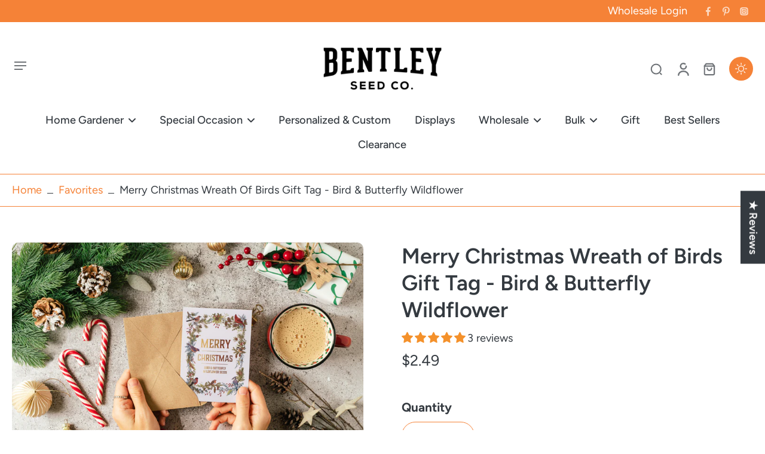

--- FILE ---
content_type: text/html; charset=utf-8
request_url: https://bentleyseeds.com/collections/favorites/products/merry-christmas-wreath-of-birds-gift-tag-bird-butterfly-wildflower-mix-seed-packets
body_size: 79532
content:
<!doctype html>
<html class="no-js"
      lang="en">
<head>
  

  <meta charset="utf-8">
  <meta http-equiv="X-UA-Compatible" content="IE=edge">
  <meta name="viewport" content="width=device-width, initial-scale=1.0">
  

  <meta name="theme-color" content="">
  
    <link rel="canonical" href="https://bentleyseeds.com/products/merry-christmas-wreath-of-birds-gift-tag-bird-butterfly-wildflower-mix-seed-packets">
  <link rel="icon" type="image/png" href="//bentleyseeds.com/cdn/shop/files/Bentley_Favicon.jpg?crop=center&height=32&v=1739186744&width=32"><link rel="preconnect" href="https://fonts.shopifycdn.com" crossorigin><title>
      Merry Christmas Wreath of Birds Gift Tag - Bird &amp; Butterfly Wildflower Mix Seed Packets | Bentley Seeds</title>
  
    <meta name="description" content="Shop Merry Christmas Wreath of Birds Gift Tag - Bird &amp; Butterfly Wildflower Mix Seed Packets at Bentley Seeds. Perfect for pollinators and easy to grow!">
  
  <link rel="preload" href="//bentleyseeds.com/cdn/shop/t/120/assets/theme.css?v=111351171461975795041758646724" as="style" crossorigin="anonymous"/>
  <link rel="preload" href="//bentleyseeds.com/cdn/fonts/figtree/figtree_n4.3c0838aba1701047e60be6a99a1b0a40ce9b8419.woff2" as="font" type="font/woff2"
        crossorigin="anonymous"/>

  

<meta property="og:site_name" content="Bentley Seeds">
<meta property="og:url" content="https://bentleyseeds.com/products/merry-christmas-wreath-of-birds-gift-tag-bird-butterfly-wildflower-mix-seed-packets">
<meta property="og:title" content="Merry Christmas Wreath of Birds Gift Tag - Bird &amp; Butterfly Wildflower Mix Seed Packets | Bentley Seeds">
<meta property="og:type" content="product">
<meta property="og:description" content="Shop Merry Christmas Wreath of Birds Gift Tag - Bird &amp; Butterfly Wildflower Mix Seed Packets at Bentley Seeds. Perfect for pollinators and easy to grow!"><meta property="og:image" content="http://bentleyseeds.com/cdn/shop/files/SF-198_Blank_Holiday-Envelope.jpg?v=1764860691">
  <meta property="og:image:secure_url" content="https://bentleyseeds.com/cdn/shop/files/SF-198_Blank_Holiday-Envelope.jpg?v=1764860691">
  <meta property="og:image:width" content="5046">
  <meta property="og:image:height" content="3305"><meta property="og:price:amount" content="2.49">
  <meta property="og:price:currency" content="USD"><meta name="twitter:card" content="summary_large_image">
<meta name="twitter:title" content="Merry Christmas Wreath of Birds Gift Tag - Bird &amp; Butterfly Wildflower Mix Seed Packets | Bentley Seeds">
<meta name="twitter:description" content="Shop Merry Christmas Wreath of Birds Gift Tag - Bird &amp; Butterfly Wildflower Mix Seed Packets at Bentley Seeds. Perfect for pollinators and easy to grow!">
<style data-shopify>@font-face {
  font-family: Figtree;
  font-weight: 600;
  font-style: normal;
  font-display: swap;
  src: url("//bentleyseeds.com/cdn/fonts/figtree/figtree_n6.9d1ea52bb49a0a86cfd1b0383d00f83d3fcc14de.woff2") format("woff2"),
       url("//bentleyseeds.com/cdn/fonts/figtree/figtree_n6.f0fcdea525a0e47b2ae4ab645832a8e8a96d31d3.woff") format("woff");
}

  @font-face {
  font-family: Figtree;
  font-weight: 400;
  font-style: normal;
  font-display: swap;
  src: url("//bentleyseeds.com/cdn/fonts/figtree/figtree_n4.3c0838aba1701047e60be6a99a1b0a40ce9b8419.woff2") format("woff2"),
       url("//bentleyseeds.com/cdn/fonts/figtree/figtree_n4.c0575d1db21fc3821f17fd6617d3dee552312137.woff") format("woff");
}

  @font-face {
  font-family: Figtree;
  font-weight: 500;
  font-style: normal;
  font-display: swap;
  src: url("//bentleyseeds.com/cdn/fonts/figtree/figtree_n5.3b6b7df38aa5986536945796e1f947445832047c.woff2") format("woff2"),
       url("//bentleyseeds.com/cdn/fonts/figtree/figtree_n5.f26bf6dcae278b0ed902605f6605fa3338e81dab.woff") format("woff");
}

  @font-face {
  font-family: Figtree;
  font-weight: 600;
  font-style: normal;
  font-display: swap;
  src: url("//bentleyseeds.com/cdn/fonts/figtree/figtree_n6.9d1ea52bb49a0a86cfd1b0383d00f83d3fcc14de.woff2") format("woff2"),
       url("//bentleyseeds.com/cdn/fonts/figtree/figtree_n6.f0fcdea525a0e47b2ae4ab645832a8e8a96d31d3.woff") format("woff");
}

  @font-face {
  font-family: Figtree;
  font-weight: 700;
  font-style: normal;
  font-display: swap;
  src: url("//bentleyseeds.com/cdn/fonts/figtree/figtree_n7.2fd9bfe01586148e644724096c9d75e8c7a90e55.woff2") format("woff2"),
       url("//bentleyseeds.com/cdn/fonts/figtree/figtree_n7.ea05de92d862f9594794ab281c4c3a67501ef5fc.woff") format("woff");
}


  @font-face {
  font-family: Figtree;
  font-weight: 700;
  font-style: normal;
  font-display: swap;
  src: url("//bentleyseeds.com/cdn/fonts/figtree/figtree_n7.2fd9bfe01586148e644724096c9d75e8c7a90e55.woff2") format("woff2"),
       url("//bentleyseeds.com/cdn/fonts/figtree/figtree_n7.ea05de92d862f9594794ab281c4c3a67501ef5fc.woff") format("woff");
}

  @font-face {
  font-family: Figtree;
  font-weight: 400;
  font-style: italic;
  font-display: swap;
  src: url("//bentleyseeds.com/cdn/fonts/figtree/figtree_i4.89f7a4275c064845c304a4cf8a4a586060656db2.woff2") format("woff2"),
       url("//bentleyseeds.com/cdn/fonts/figtree/figtree_i4.6f955aaaafc55a22ffc1f32ecf3756859a5ad3e2.woff") format("woff");
}

  @font-face {
  font-family: Figtree;
  font-weight: 700;
  font-style: italic;
  font-display: swap;
  src: url("//bentleyseeds.com/cdn/fonts/figtree/figtree_i7.06add7096a6f2ab742e09ec7e498115904eda1fe.woff2") format("woff2"),
       url("//bentleyseeds.com/cdn/fonts/figtree/figtree_i7.ee584b5fcaccdbb5518c0228158941f8df81b101.woff") format("woff");
}

</style><link href="//bentleyseeds.com/cdn/shop/t/120/assets/theme.css?v=111351171461975795041758646724" rel="stylesheet" type="text/css" media="all" />
<style data-shopify>:root,
  *:before {
    --base-font-size: 1.1375rem;
    --font-size-medium-mobile: 1.17rem;
    --font-size-medium: 1.3rem;
    --font-size-small: 0.8125rem;
    --font-size-small-mobile: 0.73125rem;
    --font-size-normal: 0.975rem;
    --font-size-normal-mobile: 0.8775rem;
    --font-size-large: 1.625rem;
    --font-size-large-mobile: 1.4625rem;
    --heading-highlight-font-size: 100%;
    --h1-font-size: 3.825rem;
    --h2-font-size: 2.25rem;
    --h3-font-size: 1.35rem;
    --h4-font-size: 1.2375rem;
    --h5-font-size: 1.125rem;
    --h6-font-size: 1.0125rem;
    --base-font-size-mobile: 1.02375rem;
    --h1-font-size-mobile: 1.9125rem;
    --h2-font-size-mobile: 1.35rem;
    --h3-font-size-mobile: 0.945rem;
    --h4-font-size-mobile: 0.86625rem;
    --h5-font-size-mobile: 0.7875rem;
    --h6-font-size-mobile: 0.70875rem;
    --rating-star-size: 0.91rem;
    --border-radius: 6px;
    --page-width: 1400px;
    --width-countdown: 10.2375rem;
    --font-menu: Figtree, sans-serif;
    --font-menu-weight: 500;
    --font-menu-style: normal;
    --font-button: Figtree, sans-serif;
    --font-button-weight: 600;
    --font-button-style: normal;
    --font-body-family: Figtree, sans-serif;
    --font-body-style: normal;
    --font-body-weight: 400;
    --font-heading-family: Figtree, sans-serif;
    --font-heading-highlight: Figtree, sans-serif;
    --font-heading-highlight-style: normal;
    --font-heading-highlight-weight: 700;
    --font-heading-style: normal;
    --font-heading-weight: 600;
    --heading-text-tranform: none;
    --advanced-sections-spacing: 0px;
    --divider-spacing: -0;

    --colors-pulse-speech: 214, 134, 65;
    --image-treatment-overlay: 32, 32, 32;
    --image-treatment-text: 255, 255, 255;
    --colors-line-and-border: 245, 130, 55;
    --colors-line-and-border-base: 245, 130, 55;
    --colors-line-header: 245, 130, 55;
    --colors-line-footer: 245, 130, 55;
    --colors-background: 255, 255, 255;
    --colors-text: 52, 58, 64;
    --colors-heading: 52, 58, 64;
    --colors-heading-base: 52, 58, 64;
    --colors-background-secondary: 246, 232, 222;
    --colors-text-secondary: 52, 58, 64;
    --colors-heading-secondary: 52, 58, 64;
    --colors-text-link: 245, 130, 55;
    --background-color:  255, 255, 255;
    --background-color-header: 255, 255, 255;
    --colors-text-header: 52, 58, 64;
    --background-color-footer: 73, 80, 87;
    --colors-text-footer: 255, 255, 255;
    --colors-heading-footer: 255, 255, 255;
    --colors-text-link-footer: 245, 130, 55;
    --color-error: 168, 40, 60;
    --color-success: 21, 127, 127;
    --colors-price: 52, 58, 64;
    --colors-price-sale: 168, 40, 60;
    --colors-button-text: 255, 255, 255;
    --colors-button: 245, 130, 55;
    --colors-button-text-hover: 255, 255, 255;
    --colors-secondary-button: 255, 255, 255;
    --colors-button-hover: rgb(245, 130, 55);
    --colors-cart: 245, 130, 55;
    --colors-cart-text: 255, 255, 255;
    --colors-icon-rating: 245, 130, 55;
    --colors-transition-arrows: 0, 0, 0;
    --color-highlight: #f58237;
    --background-pagination-slideshow: 52, 49, 49;
    --text-color-pagination-slideshow: 255, 255, 255;
    
      --background-secondary-button: 245, 130, 55;
      --colors-line-secondary-button: 245, 130, 55;
    
    
      --button-width: 120%;
      --button-height: 100%;
      --button-transform: rotate3d(0,0,1,10deg) translate3d(-1.2em,110%,0);
      --button-transform-origin: 0% 100%;
    
    
      --height-parallax: 110%;
    
    
      --image-zoom: 1.05;
    
    --card-product-bg: #ffffff;
    --card-product-padding: 10px;
    --card-product-padding-mobile: 5px;
    --card-product-alignment: center;
    
    --width-scrollbar: 0;
    --card-product-ratio: 0.0%;
    --card-product-img-position:  inherit;
    --card-product-img-height:  auto;
    --card-product-img-zoom:  scale(1.1);
    --height-header: 0px;
    --transition-card-loading: 500ms;
    --transition-card-image-hover: 400ms;
    --transition-slideshow: 500ms;
    --transition-image-hover: 500ms;
  }
  .dark,
  .dark *:before {
    --image-treatment-overlay: 32, 32, 32;
    --image-treatment-text: 255, 255, 255;
    --colors-line-and-border: 245, 130, 55;
    --colors-line-and-border-base: 245, 130, 55;
    --colors-line-header: 245, 130, 55;
    --colors-line-footer: 245, 130, 55;
    --colors-background: 52, 49, 49;
    --colors-text: 202, 199, 199;
    --colors-heading: 255, 255, 255;
    --colors-heading-base: 255, 255, 255;
    --background-color: 52, 49, 49;
    --colors-text-link: 245, 130, 55;
    --color-error: 247, 109, 109;
    --color-success: 6, 193, 193;
    --background-color-header: 52, 49, 49;
    --colors-text-header: 255, 255, 255;
    --background-color-footer: 68, 64, 63;
    --colors-text-footer: 202, 199, 199;
    --colors-heading-footer: 255, 255, 255;
    --colors-text-link-footer: 245, 130, 55;
    --colors-price: 255, 255, 255;
    --colors-price-sale: 247, 109, 109;
    --colors-button-text: 255, 255, 255;
    --colors-button: 245, 130, 55;
    --colors-button-text-hover: 255, 255, 255;
    --colors-secondary-button: 255, 255, 255;
    --colors-button-hover: rgb(245, 130, 55);
    --colors-cart: 245, 130, 55;
    --colors-cart-text: 33, 30, 30;
    --colors-background-secondary: 68, 64, 63;
    --colors-text-secondary: 202, 199, 199;
    --colors-heading-secondary: 255, 255, 255;
    --colors-icon-rating: 214, 134, 65;
    --colors-pulse-speech: 214, 134, 65;
    --colors-transition-arrows: 0, 0, 0;
    --color-highlight: #f89a48;
    
      --background-secondary-button: transparent;
      --colors-line-secondary-button: 255, 255, 255;
    
    --card-product-bg: #343131;
  }
  shopify-accelerated-checkout {
    --shopify-accelerated-checkout-button-border-radius: 6px;
  }
  shopify-accelerated-checkout-cart {
    --shopify-accelerated-checkout-button-border-radius: 6px;
    --shopify-accelerated-checkout-inline-alignment: end;
    --shopify-accelerated-checkout-button-block-size: 48px;
    --shopify-accelerated-checkout-button-inline-size: 48px;
  }
  
    [role="button"],
    [type="button"],
    .button {
      color: rgb(var(--colors-button-text-hover));
    }
    button.button-solid,
    .button.button-solid {
      border: none;
      background-color: var(--colors-button-hover);
    }
    button.button-disable-effect,
    .button.button-disable-effect,
    .payment-button .shopify-payment-button__button--unbranded {
      color: rgba(var(--colors-button-text-hover));
      background-color: var(--colors-button-hover);
    }
    .button-action {
      border: none;
      color: rgba(var(--colors-button-text-hover));
      background-color: var(--colors-button-hover);
    }
  
  [role="button"],
  [type="button"],
  .button {
    direction: ltr;
  }
  .header, .header *::before {
    --colors-text: var(--colors-text-header);
    --colors-heading: var(--colors-text-header);
    --colors-price: var(--colors-text-header);
    --colors-line-and-border: var(--colors-line-header);
  }
  #sticky-header-content .divider {
    --colors-line-and-border: var(--colors-line-header);
  }
  .paginate-slide-image {
    background: rgba(var(--background-pagination-slideshow));
    color: rgba(var(--text-color-pagination-slideshow));
  }

  @media (min-width: 1024px) {
    .paginate-slide-image {
      color: rgba(var(--text-color-pagination-slideshow));
    }
    .paginate-slide-image:hover {
      color: rgba(var(--text-color-pagination-slideshow));
    }
  }

  .section-quick-links,
  .section-quick-links *::before,
  .section-footer,
  .section-footer *::before {
    --colors-text: var(--colors-text-footer);
    --colors-heading: var(--colors-heading-footer);
    --colors-text-link: var(--colors-text-link-footer);
    --colors-line-and-border: var(--colors-line-footer);
  }
  .sticky-header {
    --font-body-weight: 700;
  }

  .scrollbar-horizontal {
    position: relative;
    -ms-overflow-style: none;
  }
  .scrollbar-horizontal::-webkit-scrollbar-track {
    background-color: #ececec;
  }
  .scrollbar-horizontal::-webkit-scrollbar {
    height: 3px;
  }

  .scrollbar-horizontal::-webkit-scrollbar-track {
    -webkit-box-shadow: inset 0 0 0px rgba(0, 0, 0, 0);
  }

  .scrollbar-horizontal::-webkit-scrollbar-thumb {
    visibility: visible;
    background-color: #747474;
  }

  .scrollbar-horizontal::-webkit-scrollbar-thumb:hover {
    background-color: #747474;
  }
  body.scrollbar-body::-webkit-scrollbar{
    width: 3px;
  }
  .scrollbar-body::-webkit-scrollbar-track{
    background: #ececec;
  }
  .scrollbar-horizontal {
    position: relative;
    -ms-overflow-style: none;
  }
  .scrollbar-horizontal::-webkit-scrollbar-track {
    background-color: #ececec;
  }
  .scrollbar-horizontal::-webkit-scrollbar {
    height: 3px;
  }

  .scrollbar-horizontal::-webkit-scrollbar-track {
    -webkit-box-shadow: inset 0 0 0px rgba(0, 0, 0, 0);
  }

  .scrollbar-horizontal::-webkit-scrollbar-thumb {
    visibility: visible;
    background-color: #747474;
  }

  .scrollbar-horizontal::-webkit-scrollbar-thumb:hover {
    background-color: #747474;
  }
  .scrollbar-body::-webkit-scrollbar{
    width: 3px;
  }
  .scrollbar-body::-webkit-scrollbar-track{
    background: #ececec;
  }
  .scrollbar-body.scrollbar-visible:active::-webkit-scrollbar-thumb,
  .scrollbar-body.scrollbar-visible:focus::-webkit-scrollbar-thumb,
  .scrollbar-body.scrollbar-visible:hover::-webkit-scrollbar-thumb {
    background: #747474;
    visibility: visible;
  }
  .scrollbar-body.scrollbar-visible::-webkit-scrollbar-track{
    background: transparent;
  }
  .scrollbar-body.scrollbar-visible::-webkit-scrollbar-thumb{
    background: transparent;
    visibility: visible;
  }
  .scrollbar-body::-webkit-scrollbar-thumb{
    background: #747474;
  }
  .animate-scroll-banner {
    animation: scrollX var(--duration, 10s) linear infinite var(--play-state, running) var(--direction);
  }
  .padding-scrollbar, .padding-scrollbar-header {
    padding-right: min(var(--width-scrollbar), 20px);
  }
  .rtl .padding-scrollbar-header {
    padding-left: min(var(--width-scrollbar), 20px);
    padding-right: 0;
  }
  
  
  .des-block iframe {
    width: 100%;
    height: 100%;
  }
  .toggle-compare  + label span:first-child,
  .toggle-compare:checked + label span:last-child {
    display: block
  }
  .toggle-compare  + label span:last-child,
  .toggle-compare:checked + label span:first-child {
    display: none;
  }
  .card-product:not(.recommendations) {background: #ffffff;}
  .dark .card-product:not(.recommendations) {background: #343131;}
  .card-product:not(.recommendations) .card-info,
  .card-product:not(.recommendations) .x-variants-data {
    padding-left: 5px;
    padding-right: 5px;
  }
  .card-product:not(.recommendations) .card-info .x-variants-data
  {
    padding-left: 0;
    padding-right: 0;
  }
  .card-product-slideshow {background: #ffffff;
    }
  .dark .card-product-slideshow {background: #343131;
    }
  button[class*='shopify-payment-button__more-options'] {
    color: rgba(var(--colors-text));
  }
  .group-discount:before,.group-discount:after {
    background-color: rgba(var(--colors-price-sale), 5%);
    content: "";
    position: absolute;
    right: 100%;
    height: 100%;
    top: 0;
    width: 1.25rem;
  }
  .shipping_insurance.group-discount:before,.shipping_insurance.group-discount:after {
    background-color: rgb(var(--colors-background-secondary));
  }
  .group-discount:after {
    left: 100%;
    right: auto;
  }
  @media (min-width: 768px){
    .list-layout .card-product:not(.recommendations) {
      padding-bottom: 0;
    }
    .list-layout .card-product:not(.recommendations) .card-info,
    .list-layout .card-product:not(.recommendations) .x-variants-data{
      padding-left: 0;
      padding-right: 0;
    }
    shopify-accelerated-checkout-cart {
    --shopify-accelerated-checkout-button-block-size: 46px;
    --shopify-accelerated-checkout-button-inline-size: 46px;
  }
  }
  @media (min-width: 1024px){
    .group-discount:before,.group-discount:after {
       width: 0;
    }
    .payment-button .shopify-payment-button__button--unbranded {
      color: rgb(var(--colors-button-text));
      background: rgba(var(--colors-button));
    }
    .card-product:not(.recommendations) .card-info,
    .card-product:not(.recommendations) .x-variants-data {
      padding-left: 10px;
      padding-right: 10px;
    }
    [role="button"],
    [type="button"],
    .button {
      color: rgba(var(--colors-button-text));
    }
    button.button-solid,
    .button.button-solid {
      border: none;
      box-shadow: none;
      color: rgb(var(--colors-button-text));
      background-color: rgba(var(--colors-button));
      overflow: hidden;
      background-origin: border-box;
    }
    button.button-solid:hover,
    .button.button-solid:hover {
      
      transition-delay: 0.5s;
      
      transition-property: background-color;
      background-color: var(--colors-button-hover);
      color: rgba(var(--colors-button-text-hover));
      background-origin: border-box;
    }
    .button-action {
      border: none;
      color: rgba(var(--colors-button-text-hover));
      background-color: var(--colors-button-hover);
    }
    button.button-disable-effect,
    .button.button-disable-effect {
      color: rgb(var(--colors-button-text));
      background-color: rgba(var(--colors-button));
    }
    button.button-disable-effect:hover,
    .button.button-disable-effect:hover {
      color: rgba(var(--colors-button-text-hover));
      background-color: var(--colors-button-hover);
    }
    
      button.button-solid:before,
      .button.button-solid:before {
        content: "";
        z-index: -1;
        position: absolute;
        top: 0;
        right: 0;
        bottom: 0;
        left: 0;
        width: var(--button-width);
        height: var(--button-height);
        background-color: var(--colors-button-hover);
        backface-visibility: hidden;
        will-change: transform;
        transform: var(--button-transform);
        transform-origin: var(--button-transform-origin);
        transition: transform 0.5s ease;
      }
      button.button-solid:hover:before,
      .button.button-solid:hover:before {
        transform: rotate3d(0,0,1,0) translateZ(0);
      }
    
    
  }
  .inventory-low-stock-status {
    
      --stock-color: #b52a2a;
    
      color: var(--stock-color);
    }
  .dark .inventory-low-stock-status {
    
      --stock-color: #f78585;
    
  }
  .inventory-in-stock-status {
    
      --stock-color: #137373;
    
      color: var(--stock-color);
  }
  .dark .inventory-in-stock-status {
    
      --stock-color: #06c1c1;
    
  }
  .inventory-out-of-stock-status {
    
      --stock-color: #7b625c;
    
      color: var(--stock-color);
  }
  .dark .inventory-out-of-stock-status {
    
      --stock-color: #baa09a;
    
  }
  .inventory-status {
    background-color: var(--stock-color);
  }
  .card-testimonial {background: #ffffff;
    }
  .dark .card-testimonial {background: #343131;
    }div[data-block-handle="featured_carousel"] {
      width: 100%;
      direction: ltr;
    }/* App Shopify Subscription */
  .shopify_subscriptions_app_policy a {
    position: relative;
    margin-top: .5rem;
    margin-bottom: .5rem;
    color: rgba(var(--colors-text-link)) !important;
    text-decoration-thickness: 1px;
    background: linear-gradient(to right, rgba(0, 0, 0, 0), rgba(0, 0, 0, 0)), linear-gradient(to right, rgba(var(--colors-text-link), 1), rgba(var(--colors-text-link), 1), rgba(var(--colors-text-link), 1));
    background-size: 100% 0.1em, 0 0.1em;
    background-position: 100% 100%,100% 100%;
    background-repeat: no-repeat;
    transition: background-size 250ms;
  }
  .shopify_subscriptions_app_policy:after {
    clear: both;
    content: var(--tw-content);
    display: block;
  }
  @media (min-width: 1024px) {
    .shopify_subscriptions_app_policy a:hover {
      background-size: 0 .1em, 100% .1em;
      background-position: 100% 100%, 0% 100%;
    }
  }

  /* Recurpay Subscription App */
  #recurpay-account-widget {
    margin-top: 1rem;
  }
  .rtl .recurpay__widget .recurpay__group_frequency .recurpay__frequency_label_title {
    padding-right: 10px;
    right: 0.25rem;
  }
  .rtl .recurpay__widget .recurpay__group_title {
    text-align: right;
    margin-right: 0;
    margin-left: 0.5em;
  }
  .rtl .recurpay__widget .recurpay__group_subtitle {
    text-align: right;
  }
  .rtl .recurpay__widget .recurpay__description {
    text-align: right;
  }
  .rtl .recurpay__widget .recurpay__radio_group {
    margin-right: 0;
    margin-left: 10px;
  }
  .rtl .recurpay__widget .recurpay__offer_saving_message {
    padding-right: 10px;
    padding-left: 0;
  }
  .rtl .recurpay__widget .recurpay__offer_wrapper svg {
    margin-right: 0;
    margin-left: 10px;
  }
  .rtl .recurpay__widget .recurpay__group_frequency .recurpay__frequency_label_title:before {
    left: 0.5em;
    margin-right: -50%;
    right: auto;
    margin-left: 0
  }
  .rtl .recurpay__widget .recurpay__group_frequency .recurpay__frequency_label_title:after {
    right: 0.5em;
    left: auto;
    margin-left: 0;
  }
  .rtl .upgrade-subscription-cart .upgrade-icon-wrapper {
    text-align: right;
  }

  /* Seal Subscriptions */
  .sls-widget-branding {
    z-index: 20 !important;
  }
  .card .sealsubs-target-element, .card-product-fbt .sealsubs-target-element {
    display: none !important;
  }
  .seal-portal-link a {
    position: relative;
    margin-top: .5rem;
    margin-bottom: .5rem;
    color: rgba(var(--colors-text-link)) !important;
    text-decoration-thickness: 1px;
    background: linear-gradient(to right, rgba(0, 0, 0, 0), rgba(0, 0, 0, 0)), linear-gradient(to right, rgba(var(--colors-text-link), 1), rgba(var(--colors-text-link), 1), rgba(var(--colors-text-link), 1));
    background-size: 100% 0.1em, 0 0.1em;
    background-position: 100% 100%,100% 100%;
    background-repeat: no-repeat;
    transition: background-size 250ms;
  }
  .seal-portal-link:after {
    clear: both;
    content: var(--tw-content);
    display: block;
  }
  @media (min-width: 1024px) {
    .seal-portal-link a:hover {
      background-size: 0 .1em, 100% .1em;
      background-position: 100% 100%, 0% 100%;
    }
  }
  .rtl .sealsubs-container {
    text-align: right;
  }

  .full-unstyled-link.link-product-variant {
    font-size: 1.02375rem;
  }
  @media (min-width: 768px) {
    .full-unstyled-link.link-product-variant {
      font-size: 1.1375rem;
    }
  }
  .back{
    position: absolute;
    top: 50%;
    left: 50%;
    white-space: nowrap;
    opacity: 0;
    transform: translate(-50%, -50%) translateY(100%) translateZ(0);
    transition-behavior: normal, normal;
    transition-duration: 0.6s, 0.6s;
    transition-timing-function: cubic-bezier(0.165, 0.84, 0.44, 1), cubic-bezier(0.165, 0.84, 0.44, 1);
    transition-delay: 0s, 0s;
    transition-property: transform, opacity;
  }
  .front{
    transform: translateZ(0);
    transition-behavior: normal, normal;
    transition-duration: 0.6s, 0.6s;
    transition-timing-function: cubic-bezier(0.165, 0.84, 0.44, 1), cubic-bezier(0.165, 0.84, 0.44, 1);
    transition-delay: 0s, 0s;
    transition-property: transform, opacity;
    border-bottom: 1px solid transparent;
  }
  .flip-container:hover .front{
    opacity: 0;
    transform: translateY(-100%) translateZ(0);
  }
  .flip-container:hover .back{
    opacity: 1;
    transform: translate(-50%, -50%) translateY(0%) translateZ(0);
    border-bottom: 1px solid rgba(var(--colors-text-link));
  }</style><script>
    const themeMode = 'switch';
    if ((localStorage.eurus_theme == 1 && themeMode == 'switch')
      || (themeMode == 'auto' && window.matchMedia('(prefers-color-scheme: dark)').matches)) {
      requestAnimationFrame(() => {
        document.documentElement.classList.add('dark');
      });
    } else if ((localStorage.eurus_theme == 0 && themeMode == 'switch')
      || (themeMode == 'auto' && window.matchMedia('(prefers-color-scheme: light)').matches)) {
      requestAnimationFrame(() => {
        document.documentElement.classList.remove('dark');
      });
    }
  </script>
  
  <script>window.performance && window.performance.mark && window.performance.mark('shopify.content_for_header.start');</script><meta name="google-site-verification" content="Fx1K3snr1oWh85xeGyW4qL5DhYYpMFvMKHINtzJXB-o">
<meta name="facebook-domain-verification" content="6xj89krbeb80w8supndd7bae3211bo">
<meta id="shopify-digital-wallet" name="shopify-digital-wallet" content="/5624205/digital_wallets/dialog">
<meta name="shopify-checkout-api-token" content="9a706f0291d80d316f152a71ef3dfb77">
<meta id="in-context-paypal-metadata" data-shop-id="5624205" data-venmo-supported="false" data-environment="production" data-locale="en_US" data-paypal-v4="true" data-currency="USD">
<link rel="alternate" type="application/json+oembed" href="https://bentleyseeds.com/products/merry-christmas-wreath-of-birds-gift-tag-bird-butterfly-wildflower-mix-seed-packets.oembed">
<script async="async" src="/checkouts/internal/preloads.js?locale=en-US"></script>
<link rel="preconnect" href="https://shop.app" crossorigin="anonymous">
<script async="async" src="https://shop.app/checkouts/internal/preloads.js?locale=en-US&shop_id=5624205" crossorigin="anonymous"></script>
<script id="apple-pay-shop-capabilities" type="application/json">{"shopId":5624205,"countryCode":"US","currencyCode":"USD","merchantCapabilities":["supports3DS"],"merchantId":"gid:\/\/shopify\/Shop\/5624205","merchantName":"Bentley Seeds","requiredBillingContactFields":["postalAddress","email","phone"],"requiredShippingContactFields":["postalAddress","email","phone"],"shippingType":"shipping","supportedNetworks":["visa","masterCard","amex","discover","elo","jcb"],"total":{"type":"pending","label":"Bentley Seeds","amount":"1.00"},"shopifyPaymentsEnabled":true,"supportsSubscriptions":true}</script>
<script id="shopify-features" type="application/json">{"accessToken":"9a706f0291d80d316f152a71ef3dfb77","betas":["rich-media-storefront-analytics"],"domain":"bentleyseeds.com","predictiveSearch":true,"shopId":5624205,"locale":"en"}</script>
<script>var Shopify = Shopify || {};
Shopify.shop = "bentley-seeds.myshopify.com";
Shopify.locale = "en";
Shopify.currency = {"active":"USD","rate":"1.0"};
Shopify.country = "US";
Shopify.theme = {"name":"bentley-seeds\/main","id":136934850658,"schema_name":"Eurus","schema_version":"8.5.1","theme_store_id":null,"role":"main"};
Shopify.theme.handle = "null";
Shopify.theme.style = {"id":null,"handle":null};
Shopify.cdnHost = "bentleyseeds.com/cdn";
Shopify.routes = Shopify.routes || {};
Shopify.routes.root = "/";</script>
<script type="module">!function(o){(o.Shopify=o.Shopify||{}).modules=!0}(window);</script>
<script>!function(o){function n(){var o=[];function n(){o.push(Array.prototype.slice.apply(arguments))}return n.q=o,n}var t=o.Shopify=o.Shopify||{};t.loadFeatures=n(),t.autoloadFeatures=n()}(window);</script>
<script>
  window.ShopifyPay = window.ShopifyPay || {};
  window.ShopifyPay.apiHost = "shop.app\/pay";
  window.ShopifyPay.redirectState = null;
</script>
<script id="shop-js-analytics" type="application/json">{"pageType":"product"}</script>
<script defer="defer" async type="module" src="//bentleyseeds.com/cdn/shopifycloud/shop-js/modules/v2/client.init-shop-cart-sync_C5BV16lS.en.esm.js"></script>
<script defer="defer" async type="module" src="//bentleyseeds.com/cdn/shopifycloud/shop-js/modules/v2/chunk.common_CygWptCX.esm.js"></script>
<script type="module">
  await import("//bentleyseeds.com/cdn/shopifycloud/shop-js/modules/v2/client.init-shop-cart-sync_C5BV16lS.en.esm.js");
await import("//bentleyseeds.com/cdn/shopifycloud/shop-js/modules/v2/chunk.common_CygWptCX.esm.js");

  window.Shopify.SignInWithShop?.initShopCartSync?.({"fedCMEnabled":true,"windoidEnabled":true});

</script>
<script defer="defer" async type="module" src="//bentleyseeds.com/cdn/shopifycloud/shop-js/modules/v2/client.payment-terms_CZxnsJam.en.esm.js"></script>
<script defer="defer" async type="module" src="//bentleyseeds.com/cdn/shopifycloud/shop-js/modules/v2/chunk.common_CygWptCX.esm.js"></script>
<script defer="defer" async type="module" src="//bentleyseeds.com/cdn/shopifycloud/shop-js/modules/v2/chunk.modal_D71HUcav.esm.js"></script>
<script type="module">
  await import("//bentleyseeds.com/cdn/shopifycloud/shop-js/modules/v2/client.payment-terms_CZxnsJam.en.esm.js");
await import("//bentleyseeds.com/cdn/shopifycloud/shop-js/modules/v2/chunk.common_CygWptCX.esm.js");
await import("//bentleyseeds.com/cdn/shopifycloud/shop-js/modules/v2/chunk.modal_D71HUcav.esm.js");

  
</script>
<script>
  window.Shopify = window.Shopify || {};
  if (!window.Shopify.featureAssets) window.Shopify.featureAssets = {};
  window.Shopify.featureAssets['shop-js'] = {"shop-cart-sync":["modules/v2/client.shop-cart-sync_ZFArdW7E.en.esm.js","modules/v2/chunk.common_CygWptCX.esm.js"],"init-fed-cm":["modules/v2/client.init-fed-cm_CmiC4vf6.en.esm.js","modules/v2/chunk.common_CygWptCX.esm.js"],"shop-button":["modules/v2/client.shop-button_tlx5R9nI.en.esm.js","modules/v2/chunk.common_CygWptCX.esm.js"],"shop-cash-offers":["modules/v2/client.shop-cash-offers_DOA2yAJr.en.esm.js","modules/v2/chunk.common_CygWptCX.esm.js","modules/v2/chunk.modal_D71HUcav.esm.js"],"init-windoid":["modules/v2/client.init-windoid_sURxWdc1.en.esm.js","modules/v2/chunk.common_CygWptCX.esm.js"],"shop-toast-manager":["modules/v2/client.shop-toast-manager_ClPi3nE9.en.esm.js","modules/v2/chunk.common_CygWptCX.esm.js"],"init-shop-email-lookup-coordinator":["modules/v2/client.init-shop-email-lookup-coordinator_B8hsDcYM.en.esm.js","modules/v2/chunk.common_CygWptCX.esm.js"],"init-shop-cart-sync":["modules/v2/client.init-shop-cart-sync_C5BV16lS.en.esm.js","modules/v2/chunk.common_CygWptCX.esm.js"],"avatar":["modules/v2/client.avatar_BTnouDA3.en.esm.js"],"pay-button":["modules/v2/client.pay-button_FdsNuTd3.en.esm.js","modules/v2/chunk.common_CygWptCX.esm.js"],"init-customer-accounts":["modules/v2/client.init-customer-accounts_DxDtT_ad.en.esm.js","modules/v2/client.shop-login-button_C5VAVYt1.en.esm.js","modules/v2/chunk.common_CygWptCX.esm.js","modules/v2/chunk.modal_D71HUcav.esm.js"],"init-shop-for-new-customer-accounts":["modules/v2/client.init-shop-for-new-customer-accounts_ChsxoAhi.en.esm.js","modules/v2/client.shop-login-button_C5VAVYt1.en.esm.js","modules/v2/chunk.common_CygWptCX.esm.js","modules/v2/chunk.modal_D71HUcav.esm.js"],"shop-login-button":["modules/v2/client.shop-login-button_C5VAVYt1.en.esm.js","modules/v2/chunk.common_CygWptCX.esm.js","modules/v2/chunk.modal_D71HUcav.esm.js"],"init-customer-accounts-sign-up":["modules/v2/client.init-customer-accounts-sign-up_CPSyQ0Tj.en.esm.js","modules/v2/client.shop-login-button_C5VAVYt1.en.esm.js","modules/v2/chunk.common_CygWptCX.esm.js","modules/v2/chunk.modal_D71HUcav.esm.js"],"shop-follow-button":["modules/v2/client.shop-follow-button_Cva4Ekp9.en.esm.js","modules/v2/chunk.common_CygWptCX.esm.js","modules/v2/chunk.modal_D71HUcav.esm.js"],"checkout-modal":["modules/v2/client.checkout-modal_BPM8l0SH.en.esm.js","modules/v2/chunk.common_CygWptCX.esm.js","modules/v2/chunk.modal_D71HUcav.esm.js"],"lead-capture":["modules/v2/client.lead-capture_Bi8yE_yS.en.esm.js","modules/v2/chunk.common_CygWptCX.esm.js","modules/v2/chunk.modal_D71HUcav.esm.js"],"shop-login":["modules/v2/client.shop-login_D6lNrXab.en.esm.js","modules/v2/chunk.common_CygWptCX.esm.js","modules/v2/chunk.modal_D71HUcav.esm.js"],"payment-terms":["modules/v2/client.payment-terms_CZxnsJam.en.esm.js","modules/v2/chunk.common_CygWptCX.esm.js","modules/v2/chunk.modal_D71HUcav.esm.js"]};
</script>
<script id="__st">var __st={"a":5624205,"offset":-18000,"reqid":"a469bf1e-a2c0-4a54-95d6-634ac4d24ae9-1768676454","pageurl":"bentleyseeds.com\/collections\/favorites\/products\/merry-christmas-wreath-of-birds-gift-tag-bird-butterfly-wildflower-mix-seed-packets","u":"33a3353a150a","p":"product","rtyp":"product","rid":6780587737186};</script>
<script>window.ShopifyPaypalV4VisibilityTracking = true;</script>
<script id="captcha-bootstrap">!function(){'use strict';const t='contact',e='account',n='new_comment',o=[[t,t],['blogs',n],['comments',n],[t,'customer']],c=[[e,'customer_login'],[e,'guest_login'],[e,'recover_customer_password'],[e,'create_customer']],r=t=>t.map((([t,e])=>`form[action*='/${t}']:not([data-nocaptcha='true']) input[name='form_type'][value='${e}']`)).join(','),a=t=>()=>t?[...document.querySelectorAll(t)].map((t=>t.form)):[];function s(){const t=[...o],e=r(t);return a(e)}const i='password',u='form_key',d=['recaptcha-v3-token','g-recaptcha-response','h-captcha-response',i],f=()=>{try{return window.sessionStorage}catch{return}},m='__shopify_v',_=t=>t.elements[u];function p(t,e,n=!1){try{const o=window.sessionStorage,c=JSON.parse(o.getItem(e)),{data:r}=function(t){const{data:e,action:n}=t;return t[m]||n?{data:e,action:n}:{data:t,action:n}}(c);for(const[e,n]of Object.entries(r))t.elements[e]&&(t.elements[e].value=n);n&&o.removeItem(e)}catch(o){console.error('form repopulation failed',{error:o})}}const l='form_type',E='cptcha';function T(t){t.dataset[E]=!0}const w=window,h=w.document,L='Shopify',v='ce_forms',y='captcha';let A=!1;((t,e)=>{const n=(g='f06e6c50-85a8-45c8-87d0-21a2b65856fe',I='https://cdn.shopify.com/shopifycloud/storefront-forms-hcaptcha/ce_storefront_forms_captcha_hcaptcha.v1.5.2.iife.js',D={infoText:'Protected by hCaptcha',privacyText:'Privacy',termsText:'Terms'},(t,e,n)=>{const o=w[L][v],c=o.bindForm;if(c)return c(t,g,e,D).then(n);var r;o.q.push([[t,g,e,D],n]),r=I,A||(h.body.append(Object.assign(h.createElement('script'),{id:'captcha-provider',async:!0,src:r})),A=!0)});var g,I,D;w[L]=w[L]||{},w[L][v]=w[L][v]||{},w[L][v].q=[],w[L][y]=w[L][y]||{},w[L][y].protect=function(t,e){n(t,void 0,e),T(t)},Object.freeze(w[L][y]),function(t,e,n,w,h,L){const[v,y,A,g]=function(t,e,n){const i=e?o:[],u=t?c:[],d=[...i,...u],f=r(d),m=r(i),_=r(d.filter((([t,e])=>n.includes(e))));return[a(f),a(m),a(_),s()]}(w,h,L),I=t=>{const e=t.target;return e instanceof HTMLFormElement?e:e&&e.form},D=t=>v().includes(t);t.addEventListener('submit',(t=>{const e=I(t);if(!e)return;const n=D(e)&&!e.dataset.hcaptchaBound&&!e.dataset.recaptchaBound,o=_(e),c=g().includes(e)&&(!o||!o.value);(n||c)&&t.preventDefault(),c&&!n&&(function(t){try{if(!f())return;!function(t){const e=f();if(!e)return;const n=_(t);if(!n)return;const o=n.value;o&&e.removeItem(o)}(t);const e=Array.from(Array(32),(()=>Math.random().toString(36)[2])).join('');!function(t,e){_(t)||t.append(Object.assign(document.createElement('input'),{type:'hidden',name:u})),t.elements[u].value=e}(t,e),function(t,e){const n=f();if(!n)return;const o=[...t.querySelectorAll(`input[type='${i}']`)].map((({name:t})=>t)),c=[...d,...o],r={};for(const[a,s]of new FormData(t).entries())c.includes(a)||(r[a]=s);n.setItem(e,JSON.stringify({[m]:1,action:t.action,data:r}))}(t,e)}catch(e){console.error('failed to persist form',e)}}(e),e.submit())}));const S=(t,e)=>{t&&!t.dataset[E]&&(n(t,e.some((e=>e===t))),T(t))};for(const o of['focusin','change'])t.addEventListener(o,(t=>{const e=I(t);D(e)&&S(e,y())}));const B=e.get('form_key'),M=e.get(l),P=B&&M;t.addEventListener('DOMContentLoaded',(()=>{const t=y();if(P)for(const e of t)e.elements[l].value===M&&p(e,B);[...new Set([...A(),...v().filter((t=>'true'===t.dataset.shopifyCaptcha))])].forEach((e=>S(e,t)))}))}(h,new URLSearchParams(w.location.search),n,t,e,['guest_login'])})(!0,!0)}();</script>
<script integrity="sha256-4kQ18oKyAcykRKYeNunJcIwy7WH5gtpwJnB7kiuLZ1E=" data-source-attribution="shopify.loadfeatures" defer="defer" src="//bentleyseeds.com/cdn/shopifycloud/storefront/assets/storefront/load_feature-a0a9edcb.js" crossorigin="anonymous"></script>
<script crossorigin="anonymous" defer="defer" src="//bentleyseeds.com/cdn/shopifycloud/storefront/assets/shopify_pay/storefront-65b4c6d7.js?v=20250812"></script>
<script data-source-attribution="shopify.dynamic_checkout.dynamic.init">var Shopify=Shopify||{};Shopify.PaymentButton=Shopify.PaymentButton||{isStorefrontPortableWallets:!0,init:function(){window.Shopify.PaymentButton.init=function(){};var t=document.createElement("script");t.src="https://bentleyseeds.com/cdn/shopifycloud/portable-wallets/latest/portable-wallets.en.js",t.type="module",document.head.appendChild(t)}};
</script>
<script data-source-attribution="shopify.dynamic_checkout.buyer_consent">
  function portableWalletsHideBuyerConsent(e){var t=document.getElementById("shopify-buyer-consent"),n=document.getElementById("shopify-subscription-policy-button");t&&n&&(t.classList.add("hidden"),t.setAttribute("aria-hidden","true"),n.removeEventListener("click",e))}function portableWalletsShowBuyerConsent(e){var t=document.getElementById("shopify-buyer-consent"),n=document.getElementById("shopify-subscription-policy-button");t&&n&&(t.classList.remove("hidden"),t.removeAttribute("aria-hidden"),n.addEventListener("click",e))}window.Shopify?.PaymentButton&&(window.Shopify.PaymentButton.hideBuyerConsent=portableWalletsHideBuyerConsent,window.Shopify.PaymentButton.showBuyerConsent=portableWalletsShowBuyerConsent);
</script>
<script>
  function portableWalletsCleanup(e){e&&e.src&&console.error("Failed to load portable wallets script "+e.src);var t=document.querySelectorAll("shopify-accelerated-checkout .shopify-payment-button__skeleton, shopify-accelerated-checkout-cart .wallet-cart-button__skeleton"),e=document.getElementById("shopify-buyer-consent");for(let e=0;e<t.length;e++)t[e].remove();e&&e.remove()}function portableWalletsNotLoadedAsModule(e){e instanceof ErrorEvent&&"string"==typeof e.message&&e.message.includes("import.meta")&&"string"==typeof e.filename&&e.filename.includes("portable-wallets")&&(window.removeEventListener("error",portableWalletsNotLoadedAsModule),window.Shopify.PaymentButton.failedToLoad=e,"loading"===document.readyState?document.addEventListener("DOMContentLoaded",window.Shopify.PaymentButton.init):window.Shopify.PaymentButton.init())}window.addEventListener("error",portableWalletsNotLoadedAsModule);
</script>

<script type="module" src="https://bentleyseeds.com/cdn/shopifycloud/portable-wallets/latest/portable-wallets.en.js" onError="portableWalletsCleanup(this)" crossorigin="anonymous"></script>
<script nomodule>
  document.addEventListener("DOMContentLoaded", portableWalletsCleanup);
</script>

<link id="shopify-accelerated-checkout-styles" rel="stylesheet" media="screen" href="https://bentleyseeds.com/cdn/shopifycloud/portable-wallets/latest/accelerated-checkout-backwards-compat.css" crossorigin="anonymous">
<style id="shopify-accelerated-checkout-cart">
        #shopify-buyer-consent {
  margin-top: 1em;
  display: inline-block;
  width: 100%;
}

#shopify-buyer-consent.hidden {
  display: none;
}

#shopify-subscription-policy-button {
  background: none;
  border: none;
  padding: 0;
  text-decoration: underline;
  font-size: inherit;
  cursor: pointer;
}

#shopify-subscription-policy-button::before {
  box-shadow: none;
}

      </style>

<script>window.performance && window.performance.mark && window.performance.mark('shopify.content_for_header.end');</script>
  

  

  <style data-shopify>
    @font-face {
  font-family: Figtree;
  font-weight: 400;
  font-style: normal;
  font-display: swap;
  src: url("//bentleyseeds.com/cdn/fonts/figtree/figtree_n4.3c0838aba1701047e60be6a99a1b0a40ce9b8419.woff2") format("woff2"),
       url("//bentleyseeds.com/cdn/fonts/figtree/figtree_n4.c0575d1db21fc3821f17fd6617d3dee552312137.woff") format("woff");
}

  </style>
  <link rel="stylesheet" href="//bentleyseeds.com/cdn/shop/t/120/assets/custom-styles.css?v=183336760877470081161763390215"/>
  <script>
    console.log('%c Template: ', 'background: #222; color: #bada55; font-size: 16px; padding: 4px 8px; border-radius: 4px;', 'product');
  </script>
<!-- BEGIN app block: shopify://apps/wsh-wholesale-pricing/blocks/app-embed/94cbfa01-7191-4bb2-bcd8-b519b9b3bd06 --><script>

  window.wpdExtensionIsProductPage = {"id":6780587737186,"title":"Merry Christmas Wreath of Birds Gift Tag - Bird \u0026 Butterfly Wildflower","handle":"merry-christmas-wreath-of-birds-gift-tag-bird-butterfly-wildflower-mix-seed-packets","description":"\u003cp data-start=\"127\" data-end=\"214\"\u003eMerry Christmas Wreath of Birds Gift Tag - Bird \u0026amp; Butterfly Wildflower Mix Seed Packets\u003c\/p\u003e\n\u003cp data-start=\"216\" data-end=\"819\"\u003eChristmas will be here before you know it! Tag your gifts in a uniquely beautiful and memorable way this year. Use the reverse side of the card\/tag\/packet to write a personalized message. Our exclusive Merry Christmas Wreath with Birds Gift Tag seed packet does double duty as a gift tag and a lovely addition to your recipient’s cutting garden in the spring. Filled with our colorful and vibrant Bird \u0026amp; Butterfly Wildflower Mix, this packet nurtures pollinators with blooms, nectar, and seeds—something for all the bees, butterflies, and birds. A beautiful way to make your gifts unique and meaningful.\u003c\/p\u003e\n\u003cp data-start=\"821\" data-end=\"1115\"\u003eA mix of annual and perennial flower seeds, our Bird \u0026amp; Butterfly Wildflower Mix creates a backyard habitat to attract and support your favorite winged wildlife. Flowers in this mix provide colorful blooms all season long, as well as nectar and seed for songbirds, hummingbirds, and butterflies.\u003c\/p\u003e\n\u003cp data-start=\"1117\" data-end=\"1143\"\u003e\u003cstrong data-start=\"1117\" data-end=\"1141\"\u003eGrowing Instructions\u003c\/strong\u003e\u003c\/p\u003e\n\u003cul data-start=\"1144\" data-end=\"1298\"\u003e\n\u003cli data-start=\"1144\" data-end=\"1175\"\u003e\n\u003cp data-start=\"1146\" data-end=\"1175\"\u003ePrepare a bed of loose soil\u003c\/p\u003e\n\u003c\/li\u003e\n\u003cli data-start=\"1176\" data-end=\"1239\"\u003e\n\u003cp data-start=\"1178\" data-end=\"1239\"\u003eSprinkle seeds in prepared area and cover loosely with soil\u003c\/p\u003e\n\u003c\/li\u003e\n\u003cli data-start=\"1240\" data-end=\"1298\"\u003e\n\u003cp data-start=\"1242\" data-end=\"1298\"\u003eKeep the area moist until the plants are about 6\" tall\u003c\/p\u003e\n\u003c\/li\u003e\n\u003c\/ul\u003e\n\u003cp data-start=\"1300\" data-end=\"1322\"\u003e\u003cstrong data-start=\"1300\" data-end=\"1320\"\u003eSeed Information\u003c\/strong\u003e\u003c\/p\u003e\n\u003cul data-start=\"1323\" data-end=\"1515\"\u003e\n\u003cli data-start=\"1323\" data-end=\"1358\"\u003e\n\u003cp data-start=\"1325\" data-end=\"1358\"\u003eLifecycle: annual\/perennial mix\u003c\/p\u003e\n\u003c\/li\u003e\n\u003cli data-start=\"1359\" data-end=\"1382\"\u003e\n\u003cp data-start=\"1361\" data-end=\"1382\"\u003eTime to Maturity: —\u003c\/p\u003e\n\u003c\/li\u003e\n\u003cli data-start=\"1383\" data-end=\"1407\"\u003e\n\u003cp data-start=\"1385\" data-end=\"1407\"\u003eSun Requirement: sun\u003c\/p\u003e\n\u003c\/li\u003e\n\u003cli data-start=\"1408\" data-end=\"1433\"\u003e\n\u003cp data-start=\"1410\" data-end=\"1433\"\u003ePacket Weight: 400 mg\u003c\/p\u003e\n\u003c\/li\u003e\n\u003cli data-start=\"1434\" data-end=\"1466\"\u003e\n\u003cp data-start=\"1436\" data-end=\"1466\"\u003eBloom Season: summer to fall\u003c\/p\u003e\n\u003c\/li\u003e\n\u003cli data-start=\"1467\" data-end=\"1496\"\u003e\n\u003cp data-start=\"1469\" data-end=\"1496\"\u003eSeeds Per Packet: 295–300\u003c\/p\u003e\n\u003c\/li\u003e\n\u003cli data-start=\"1497\" data-end=\"1515\"\u003e\n\u003cp data-start=\"1499\" data-end=\"1515\"\u003eHeight: varies\u003c\/p\u003e\n\u003c\/li\u003e\n\u003c\/ul\u003e\n\u003cp data-start=\"1517\" data-end=\"1527\"\u003e\u003cstrong data-start=\"1517\" data-end=\"1525\"\u003eUses\u003c\/strong\u003e\u003c\/p\u003e\n\u003cul data-start=\"1528\" data-end=\"1606\"\u003e\n\u003cli data-start=\"1528\" data-end=\"1547\"\u003e\n\u003cp data-start=\"1530\" data-end=\"1547\"\u003eBird attractant\u003c\/p\u003e\n\u003c\/li\u003e\n\u003cli data-start=\"1548\" data-end=\"1566\"\u003e\n\u003cp data-start=\"1550\" data-end=\"1566\"\u003eBee attractant\u003c\/p\u003e\n\u003c\/li\u003e\n\u003cli data-start=\"1567\" data-end=\"1591\"\u003e\n\u003cp data-start=\"1569\" data-end=\"1591\"\u003eButterfly attractant\u003c\/p\u003e\n\u003c\/li\u003e\n\u003cli data-start=\"1592\" data-end=\"1606\"\u003e\n\u003cp data-start=\"1594\" data-end=\"1606\"\u003ePollinator\u003c\/p\u003e\n\u003c\/li\u003e\n\u003c\/ul\u003e\n\u003cp data-start=\"1608\" data-end=\"1636\"\u003e\u003cstrong data-start=\"1608\" data-end=\"1634\"\u003eAdditional Information\u003c\/strong\u003e\u003c\/p\u003e\n\u003cul data-start=\"1637\" data-end=\"2203\"\u003e\n\u003cli data-start=\"1637\" data-end=\"1661\"\u003e\n\u003cp data-start=\"1639\" data-end=\"1661\"\u003eLow Maintenance: yes\u003c\/p\u003e\n\u003c\/li\u003e\n\u003cli data-start=\"1662\" data-end=\"1693\"\u003e\n\u003cp data-start=\"1664\" data-end=\"1693\"\u003eOz Per 1000 Sq Ft: 8 ounces\u003c\/p\u003e\n\u003c\/li\u003e\n\u003cli data-start=\"1694\" data-end=\"1790\"\u003e\n\u003cp data-start=\"1696\" data-end=\"1790\"\u003eRegion: Midwest, Northeast, Northwest, Southeast, Southwest, Texas\/Oklahoma, Canada, Western\u003c\/p\u003e\n\u003c\/li\u003e\n\u003cli data-start=\"1791\" data-end=\"1819\"\u003e\n\u003cp data-start=\"1793\" data-end=\"1819\"\u003ePacket Size: 3 ¼\" x 4 ½\"\u003c\/p\u003e\n\u003c\/li\u003e\n\u003cli data-start=\"1820\" data-end=\"2203\"\u003e\n\u003cp data-start=\"1822\" data-end=\"2203\"\u003ePlant Scientific Name: Iberis amara, Erysimum, Consolida ajacis, Lupinus perennis, Liatris, Echinacea purpurea, Gaillardia aristata, Eschscholzia californica, Callistephus chinensis, Centaurea cyanus, Gaillardia pulchella, Coreopsis lanceolata, Clarkia amoena, Ratibida columnifera, Coreopsis tinctoria, Monarda citriodora, Asclepias tuberosa, Lobularia maritima, Rudbeckia hirta\u003c\/p\u003e\n\u003c\/li\u003e\n\u003c\/ul\u003e\n\u003cp data-start=\"2205\" data-end=\"2574\"\u003eMix Breakdown: Annual Candytuft, Siberian Wallflower, Rocket Larkspur, Perennial Lupine, Gayfeather, Purple Coneflower, Blanketflower, Orange California Poppy, Single Mix China Aster, Cornflower, Indian Blanket, Lance Leaved Coreopsis, Dwarf Godetia, Prairie Coneflower, Dwarf Plains Coreopsis, Lemon Mint, Butterfly Milkweed, Tall White Sweet Alyssum, Black-Eyed Susan\u003c\/p\u003e\n\u003cp data-start=\"2576\" data-end=\"2602\" data-is-last-node=\"\" data-is-only-node=\"\"\u003e\u003cem data-start=\"2576\" data-end=\"2602\" data-is-last-node=\"\"\u003eOnline resale prohibited\u003c\/em\u003e\u003c\/p\u003e","published_at":"2022-10-06T08:01:25-04:00","created_at":"2022-09-22T09:19:35-04:00","vendor":"Bentley Seeds","type":"Special Occasion","tags":["BestSeller","Bulk Mix","holiday_christmas_hanukkah","On Sale","Seasonal","Special Occasion","Wildflower Mix"],"price":249,"price_min":249,"price_max":249,"available":true,"price_varies":false,"compare_at_price":null,"compare_at_price_min":0,"compare_at_price_max":0,"compare_at_price_varies":false,"variants":[{"id":40054022176866,"title":"Default Title","option1":"Default Title","option2":null,"option3":null,"sku":"SF-198","requires_shipping":true,"taxable":true,"featured_image":null,"available":true,"name":"Merry Christmas Wreath of Birds Gift Tag - Bird \u0026 Butterfly Wildflower","public_title":null,"options":["Default Title"],"price":249,"weight":6,"compare_at_price":null,"inventory_quantity":935,"inventory_management":"shopify","inventory_policy":"deny","barcode":"","requires_selling_plan":false,"selling_plan_allocations":[]}],"images":["\/\/bentleyseeds.com\/cdn\/shop\/files\/SF-198_Blank_Holiday-Envelope.jpg?v=1764860691","\/\/bentleyseeds.com\/cdn\/shop\/files\/SF-198_2023-Front_f17d9428-2846-47dc-84f8-108a3992f0db.jpg?v=1764860691","\/\/bentleyseeds.com\/cdn\/shop\/files\/SF-198_MerryChristmasBirdWreath-2024-flowersSeeds.jpg?v=1764860691","\/\/bentleyseeds.com\/cdn\/shop\/files\/SF-198_MerryChristmasBirdWreath-2024-WS.jpg?v=1747665308","\/\/bentleyseeds.com\/cdn\/shop\/files\/SF-198_MerryChristmasBirdWreath-Envelope.jpg?v=1747665308","\/\/bentleyseeds.com\/cdn\/shop\/files\/SF-198_MerryChristmasBirdWreath-2024-WR_write_1000px.jpg?v=1747665308","\/\/bentleyseeds.com\/cdn\/shop\/files\/SF-198_MerryChristmasBirdWreath-2024-WF.jpg?v=1747665308","\/\/bentleyseeds.com\/cdn\/shop\/files\/SF-198_MerryChristmasBirdWreath-2024-WR.jpg?v=1747665308","\/\/bentleyseeds.com\/cdn\/shop\/files\/SF-346_LastChristmasWreathCardinals_TableWrite_1000px.jpg?v=1747665308","\/\/bentleyseeds.com\/cdn\/shop\/files\/SF-198_MerryChristmasBirdWreath-2024-WHS.jpg?v=1747665309","\/\/bentleyseeds.com\/cdn\/shop\/files\/RD-250HD_250HolidayDisplay_Alt.jpg?v=1747665309","\/\/bentleyseeds.com\/cdn\/shop\/files\/SF-346_LastChristmasWreathCardinals_TableWrite-alt-2._2819735f-732b-4b37-bad1-53e860e7d525.jpg?v=1747665309","\/\/bentleyseeds.com\/cdn\/shop\/files\/SF-346_SF-345_SF-198_HolidayThree_Alt.jpg?v=1747665309","\/\/bentleyseeds.com\/cdn\/shop\/products\/BirdAndButterflyMix_862bc93a-7f42-4336-bee8-2a79f9345797.jpg?v=1747665309"],"featured_image":"\/\/bentleyseeds.com\/cdn\/shop\/files\/SF-198_Blank_Holiday-Envelope.jpg?v=1764860691","options":["Title"],"media":[{"alt":"Merry Christmas Wreath of Birds Gift Tag garden seeds","id":21935891218530,"position":1,"preview_image":{"aspect_ratio":1.527,"height":3305,"width":5046,"src":"\/\/bentleyseeds.com\/cdn\/shop\/files\/SF-198_Blank_Holiday-Envelope.jpg?v=1764860691"},"aspect_ratio":1.527,"height":3305,"media_type":"image","src":"\/\/bentleyseeds.com\/cdn\/shop\/files\/SF-198_Blank_Holiday-Envelope.jpg?v=1764860691","width":5046},{"alt":"Merry Christmas Wreath of Birds Gift Tag garden seeds","id":21923850420322,"position":2,"preview_image":{"aspect_ratio":0.722,"height":1350,"width":975,"src":"\/\/bentleyseeds.com\/cdn\/shop\/files\/SF-198_2023-Front_f17d9428-2846-47dc-84f8-108a3992f0db.jpg?v=1764860691"},"aspect_ratio":0.722,"height":1350,"media_type":"image","src":"\/\/bentleyseeds.com\/cdn\/shop\/files\/SF-198_2023-Front_f17d9428-2846-47dc-84f8-108a3992f0db.jpg?v=1764860691","width":975},{"alt":"Merry Christmas Wreath of Birds Gift Tag garden seeds","id":23033523929186,"position":3,"preview_image":{"aspect_ratio":1.0,"height":3900,"width":3900,"src":"\/\/bentleyseeds.com\/cdn\/shop\/files\/SF-198_MerryChristmasBirdWreath-2024-flowersSeeds.jpg?v=1764860691"},"aspect_ratio":1.0,"height":3900,"media_type":"image","src":"\/\/bentleyseeds.com\/cdn\/shop\/files\/SF-198_MerryChristmasBirdWreath-2024-flowersSeeds.jpg?v=1764860691","width":3900},{"alt":"Merry Christmas Wreath of Birds Gift Tag garden seeds","id":21923851239522,"position":4,"preview_image":{"aspect_ratio":1.0,"height":3600,"width":3600,"src":"\/\/bentleyseeds.com\/cdn\/shop\/files\/SF-198_MerryChristmasBirdWreath-2024-WS.jpg?v=1747665308"},"aspect_ratio":1.0,"height":3600,"media_type":"image","src":"\/\/bentleyseeds.com\/cdn\/shop\/files\/SF-198_MerryChristmasBirdWreath-2024-WS.jpg?v=1747665308","width":3600},{"alt":"Merry Christmas Wreath of Birds Gift Tag garden seeds","id":23033523961954,"position":5,"preview_image":{"aspect_ratio":1.0,"height":4167,"width":4167,"src":"\/\/bentleyseeds.com\/cdn\/shop\/files\/SF-198_MerryChristmasBirdWreath-Envelope.jpg?v=1747665308"},"aspect_ratio":1.0,"height":4167,"media_type":"image","src":"\/\/bentleyseeds.com\/cdn\/shop\/files\/SF-198_MerryChristmasBirdWreath-Envelope.jpg?v=1747665308","width":4167},{"alt":"Merry Christmas Wreath of Birds Gift Tag garden seeds","id":21923866280034,"position":6,"preview_image":{"aspect_ratio":1.0,"height":1000,"width":1000,"src":"\/\/bentleyseeds.com\/cdn\/shop\/files\/SF-198_MerryChristmasBirdWreath-2024-WR_write_1000px.jpg?v=1747665308"},"aspect_ratio":1.0,"height":1000,"media_type":"image","src":"\/\/bentleyseeds.com\/cdn\/shop\/files\/SF-198_MerryChristmasBirdWreath-2024-WR_write_1000px.jpg?v=1747665308","width":1000},{"alt":"Merry Christmas Wreath of Birds Gift Tag garden seeds","id":21923851141218,"position":7,"preview_image":{"aspect_ratio":1.0,"height":3600,"width":3600,"src":"\/\/bentleyseeds.com\/cdn\/shop\/files\/SF-198_MerryChristmasBirdWreath-2024-WF.jpg?v=1747665308"},"aspect_ratio":1.0,"height":3600,"media_type":"image","src":"\/\/bentleyseeds.com\/cdn\/shop\/files\/SF-198_MerryChristmasBirdWreath-2024-WF.jpg?v=1747665308","width":3600},{"alt":"Merry Christmas Wreath of Birds Gift Tag garden seeds","id":21923851206754,"position":8,"preview_image":{"aspect_ratio":1.0,"height":3600,"width":3600,"src":"\/\/bentleyseeds.com\/cdn\/shop\/files\/SF-198_MerryChristmasBirdWreath-2024-WR.jpg?v=1747665308"},"aspect_ratio":1.0,"height":3600,"media_type":"image","src":"\/\/bentleyseeds.com\/cdn\/shop\/files\/SF-198_MerryChristmasBirdWreath-2024-WR.jpg?v=1747665308","width":3600},{"alt":"Merry Christmas Wreath of Birds Gift Tag garden seeds","id":21923850846306,"position":9,"preview_image":{"aspect_ratio":1.57,"height":637,"width":1000,"src":"\/\/bentleyseeds.com\/cdn\/shop\/files\/SF-346_LastChristmasWreathCardinals_TableWrite_1000px.jpg?v=1747665308"},"aspect_ratio":1.57,"height":637,"media_type":"image","src":"\/\/bentleyseeds.com\/cdn\/shop\/files\/SF-346_LastChristmasWreathCardinals_TableWrite_1000px.jpg?v=1747665308","width":1000},{"alt":"Merry Christmas Wreath of Birds Gift Tag garden seeds","id":21923851173986,"position":10,"preview_image":{"aspect_ratio":1.0,"height":3600,"width":3600,"src":"\/\/bentleyseeds.com\/cdn\/shop\/files\/SF-198_MerryChristmasBirdWreath-2024-WHS.jpg?v=1747665309"},"aspect_ratio":1.0,"height":3600,"media_type":"image","src":"\/\/bentleyseeds.com\/cdn\/shop\/files\/SF-198_MerryChristmasBirdWreath-2024-WHS.jpg?v=1747665309","width":3600},{"alt":"Merry Christmas Wreath of Birds Gift Tag garden seeds","id":21923851731042,"position":11,"preview_image":{"aspect_ratio":1.0,"height":4160,"width":4160,"src":"\/\/bentleyseeds.com\/cdn\/shop\/files\/RD-250HD_250HolidayDisplay_Alt.jpg?v=1747665309"},"aspect_ratio":1.0,"height":4160,"media_type":"image","src":"\/\/bentleyseeds.com\/cdn\/shop\/files\/RD-250HD_250HolidayDisplay_Alt.jpg?v=1747665309","width":4160},{"alt":"Merry Christmas Wreath of Birds Gift Tag garden seeds","id":21935891349602,"position":12,"preview_image":{"aspect_ratio":1.642,"height":2665,"width":4376,"src":"\/\/bentleyseeds.com\/cdn\/shop\/files\/SF-346_LastChristmasWreathCardinals_TableWrite-alt-2._2819735f-732b-4b37-bad1-53e860e7d525.jpg?v=1747665309"},"aspect_ratio":1.642,"height":2665,"media_type":"image","src":"\/\/bentleyseeds.com\/cdn\/shop\/files\/SF-346_LastChristmasWreathCardinals_TableWrite-alt-2._2819735f-732b-4b37-bad1-53e860e7d525.jpg?v=1747665309","width":4376},{"alt":"Merry Christmas Wreath of Birds Gift Tag garden seeds","id":21935891578978,"position":13,"preview_image":{"aspect_ratio":1.0,"height":4000,"width":4000,"src":"\/\/bentleyseeds.com\/cdn\/shop\/files\/SF-346_SF-345_SF-198_HolidayThree_Alt.jpg?v=1747665309"},"aspect_ratio":1.0,"height":4000,"media_type":"image","src":"\/\/bentleyseeds.com\/cdn\/shop\/files\/SF-346_SF-345_SF-198_HolidayThree_Alt.jpg?v=1747665309","width":4000},{"alt":"Merry Christmas Wreath of Birds Gift Tag garden seeds","id":21172706017378,"position":14,"preview_image":{"aspect_ratio":0.75,"height":1746,"width":1310,"src":"\/\/bentleyseeds.com\/cdn\/shop\/products\/BirdAndButterflyMix_862bc93a-7f42-4336-bee8-2a79f9345797.jpg?v=1747665309"},"aspect_ratio":0.75,"height":1746,"media_type":"image","src":"\/\/bentleyseeds.com\/cdn\/shop\/products\/BirdAndButterflyMix_862bc93a-7f42-4336-bee8-2a79f9345797.jpg?v=1747665309","width":1310}],"requires_selling_plan":false,"selling_plan_groups":[],"content":"\u003cp data-start=\"127\" data-end=\"214\"\u003eMerry Christmas Wreath of Birds Gift Tag - Bird \u0026amp; Butterfly Wildflower Mix Seed Packets\u003c\/p\u003e\n\u003cp data-start=\"216\" data-end=\"819\"\u003eChristmas will be here before you know it! Tag your gifts in a uniquely beautiful and memorable way this year. Use the reverse side of the card\/tag\/packet to write a personalized message. Our exclusive Merry Christmas Wreath with Birds Gift Tag seed packet does double duty as a gift tag and a lovely addition to your recipient’s cutting garden in the spring. Filled with our colorful and vibrant Bird \u0026amp; Butterfly Wildflower Mix, this packet nurtures pollinators with blooms, nectar, and seeds—something for all the bees, butterflies, and birds. A beautiful way to make your gifts unique and meaningful.\u003c\/p\u003e\n\u003cp data-start=\"821\" data-end=\"1115\"\u003eA mix of annual and perennial flower seeds, our Bird \u0026amp; Butterfly Wildflower Mix creates a backyard habitat to attract and support your favorite winged wildlife. Flowers in this mix provide colorful blooms all season long, as well as nectar and seed for songbirds, hummingbirds, and butterflies.\u003c\/p\u003e\n\u003cp data-start=\"1117\" data-end=\"1143\"\u003e\u003cstrong data-start=\"1117\" data-end=\"1141\"\u003eGrowing Instructions\u003c\/strong\u003e\u003c\/p\u003e\n\u003cul data-start=\"1144\" data-end=\"1298\"\u003e\n\u003cli data-start=\"1144\" data-end=\"1175\"\u003e\n\u003cp data-start=\"1146\" data-end=\"1175\"\u003ePrepare a bed of loose soil\u003c\/p\u003e\n\u003c\/li\u003e\n\u003cli data-start=\"1176\" data-end=\"1239\"\u003e\n\u003cp data-start=\"1178\" data-end=\"1239\"\u003eSprinkle seeds in prepared area and cover loosely with soil\u003c\/p\u003e\n\u003c\/li\u003e\n\u003cli data-start=\"1240\" data-end=\"1298\"\u003e\n\u003cp data-start=\"1242\" data-end=\"1298\"\u003eKeep the area moist until the plants are about 6\" tall\u003c\/p\u003e\n\u003c\/li\u003e\n\u003c\/ul\u003e\n\u003cp data-start=\"1300\" data-end=\"1322\"\u003e\u003cstrong data-start=\"1300\" data-end=\"1320\"\u003eSeed Information\u003c\/strong\u003e\u003c\/p\u003e\n\u003cul data-start=\"1323\" data-end=\"1515\"\u003e\n\u003cli data-start=\"1323\" data-end=\"1358\"\u003e\n\u003cp data-start=\"1325\" data-end=\"1358\"\u003eLifecycle: annual\/perennial mix\u003c\/p\u003e\n\u003c\/li\u003e\n\u003cli data-start=\"1359\" data-end=\"1382\"\u003e\n\u003cp data-start=\"1361\" data-end=\"1382\"\u003eTime to Maturity: —\u003c\/p\u003e\n\u003c\/li\u003e\n\u003cli data-start=\"1383\" data-end=\"1407\"\u003e\n\u003cp data-start=\"1385\" data-end=\"1407\"\u003eSun Requirement: sun\u003c\/p\u003e\n\u003c\/li\u003e\n\u003cli data-start=\"1408\" data-end=\"1433\"\u003e\n\u003cp data-start=\"1410\" data-end=\"1433\"\u003ePacket Weight: 400 mg\u003c\/p\u003e\n\u003c\/li\u003e\n\u003cli data-start=\"1434\" data-end=\"1466\"\u003e\n\u003cp data-start=\"1436\" data-end=\"1466\"\u003eBloom Season: summer to fall\u003c\/p\u003e\n\u003c\/li\u003e\n\u003cli data-start=\"1467\" data-end=\"1496\"\u003e\n\u003cp data-start=\"1469\" data-end=\"1496\"\u003eSeeds Per Packet: 295–300\u003c\/p\u003e\n\u003c\/li\u003e\n\u003cli data-start=\"1497\" data-end=\"1515\"\u003e\n\u003cp data-start=\"1499\" data-end=\"1515\"\u003eHeight: varies\u003c\/p\u003e\n\u003c\/li\u003e\n\u003c\/ul\u003e\n\u003cp data-start=\"1517\" data-end=\"1527\"\u003e\u003cstrong data-start=\"1517\" data-end=\"1525\"\u003eUses\u003c\/strong\u003e\u003c\/p\u003e\n\u003cul data-start=\"1528\" data-end=\"1606\"\u003e\n\u003cli data-start=\"1528\" data-end=\"1547\"\u003e\n\u003cp data-start=\"1530\" data-end=\"1547\"\u003eBird attractant\u003c\/p\u003e\n\u003c\/li\u003e\n\u003cli data-start=\"1548\" data-end=\"1566\"\u003e\n\u003cp data-start=\"1550\" data-end=\"1566\"\u003eBee attractant\u003c\/p\u003e\n\u003c\/li\u003e\n\u003cli data-start=\"1567\" data-end=\"1591\"\u003e\n\u003cp data-start=\"1569\" data-end=\"1591\"\u003eButterfly attractant\u003c\/p\u003e\n\u003c\/li\u003e\n\u003cli data-start=\"1592\" data-end=\"1606\"\u003e\n\u003cp data-start=\"1594\" data-end=\"1606\"\u003ePollinator\u003c\/p\u003e\n\u003c\/li\u003e\n\u003c\/ul\u003e\n\u003cp data-start=\"1608\" data-end=\"1636\"\u003e\u003cstrong data-start=\"1608\" data-end=\"1634\"\u003eAdditional Information\u003c\/strong\u003e\u003c\/p\u003e\n\u003cul data-start=\"1637\" data-end=\"2203\"\u003e\n\u003cli data-start=\"1637\" data-end=\"1661\"\u003e\n\u003cp data-start=\"1639\" data-end=\"1661\"\u003eLow Maintenance: yes\u003c\/p\u003e\n\u003c\/li\u003e\n\u003cli data-start=\"1662\" data-end=\"1693\"\u003e\n\u003cp data-start=\"1664\" data-end=\"1693\"\u003eOz Per 1000 Sq Ft: 8 ounces\u003c\/p\u003e\n\u003c\/li\u003e\n\u003cli data-start=\"1694\" data-end=\"1790\"\u003e\n\u003cp data-start=\"1696\" data-end=\"1790\"\u003eRegion: Midwest, Northeast, Northwest, Southeast, Southwest, Texas\/Oklahoma, Canada, Western\u003c\/p\u003e\n\u003c\/li\u003e\n\u003cli data-start=\"1791\" data-end=\"1819\"\u003e\n\u003cp data-start=\"1793\" data-end=\"1819\"\u003ePacket Size: 3 ¼\" x 4 ½\"\u003c\/p\u003e\n\u003c\/li\u003e\n\u003cli data-start=\"1820\" data-end=\"2203\"\u003e\n\u003cp data-start=\"1822\" data-end=\"2203\"\u003ePlant Scientific Name: Iberis amara, Erysimum, Consolida ajacis, Lupinus perennis, Liatris, Echinacea purpurea, Gaillardia aristata, Eschscholzia californica, Callistephus chinensis, Centaurea cyanus, Gaillardia pulchella, Coreopsis lanceolata, Clarkia amoena, Ratibida columnifera, Coreopsis tinctoria, Monarda citriodora, Asclepias tuberosa, Lobularia maritima, Rudbeckia hirta\u003c\/p\u003e\n\u003c\/li\u003e\n\u003c\/ul\u003e\n\u003cp data-start=\"2205\" data-end=\"2574\"\u003eMix Breakdown: Annual Candytuft, Siberian Wallflower, Rocket Larkspur, Perennial Lupine, Gayfeather, Purple Coneflower, Blanketflower, Orange California Poppy, Single Mix China Aster, Cornflower, Indian Blanket, Lance Leaved Coreopsis, Dwarf Godetia, Prairie Coneflower, Dwarf Plains Coreopsis, Lemon Mint, Butterfly Milkweed, Tall White Sweet Alyssum, Black-Eyed Susan\u003c\/p\u003e\n\u003cp data-start=\"2576\" data-end=\"2602\" data-is-last-node=\"\" data-is-only-node=\"\"\u003e\u003cem data-start=\"2576\" data-end=\"2602\" data-is-last-node=\"\"\u003eOnline resale prohibited\u003c\/em\u003e\u003c\/p\u003e"};
  window.wpdExtensionIsProductPage.selected_or_first_available_variant = {"id":40054022176866,"title":"Default Title","option1":"Default Title","option2":null,"option3":null,"sku":"SF-198","requires_shipping":true,"taxable":true,"featured_image":null,"available":true,"name":"Merry Christmas Wreath of Birds Gift Tag - Bird \u0026 Butterfly Wildflower","public_title":null,"options":["Default Title"],"price":249,"weight":6,"compare_at_price":null,"inventory_quantity":935,"inventory_management":"shopify","inventory_policy":"deny","barcode":"","requires_selling_plan":false,"selling_plan_allocations":[]};
  window.wpdExtensionProductCollectionIds = "241265987,281450086498,283318485090,273756029026,263326367842,206595459,261896142946,292597530722,292597760098,260929650786,261889294434,261922062434,283317141602,154055875";
;
window.wpdExtensionIsCartPage = false;

window.showCrossOutPrice = true;
window.WPDAppProxy = "/apps/wpdapp";


window.WPDMarketLocalization = "";
window.WPDMoneyFormat = "${{amount}}";


	
	

  
  
  
  
	
  
    window.is_wcp_wholesale_customer = false;
  
  window.wcp_customer = {
      email: "",
      id: "",
      tags: null,
      default_address: null,
      tax_exempt: false
    };
  window.shopPermanentDomain = "bentley-seeds.myshopify.com";
  window.wpdAPIRootUrl = "https://bdr.wholesalehelper.io/";
</script>





<!-- END app block --><!-- BEGIN app block: shopify://apps/klaviyo-email-marketing-sms/blocks/klaviyo-onsite-embed/2632fe16-c075-4321-a88b-50b567f42507 -->















  <script>
    window.klaviyoReviewsProductDesignMode = false
  </script>







<!-- END app block --><!-- BEGIN app block: shopify://apps/autoschema-google-structures/blocks/google-structure-data/17b14c39-0b4b-4288-a8e8-ecd3eee4fb64 --><script>
  // Robust matcher that finds a given @type anywhere in the JSON-LD:
  // - Handles objects, arrays, and @graph
  // - Handles @type as string or array of strings
  function matchesType(node, type) {
    if (!node) return false;
    if (Array.isArray(node)) return node.some(n => matchesType(n, type));
    if (typeof node !== 'object') return false;

    const t = node['@type'];
    if (typeof t === 'string' && t === type) return true;
    if (Array.isArray(t) && t.includes(type)) return true;

    if (Array.isArray(node['@graph']) && node['@graph'].some(n => matchesType(n, type))) return true;

    for (const k in node) {
      if (Object.prototype.hasOwnProperty.call(node, k) && typeof node[k] === 'object') {
        if (matchesType(node[k], type)) return true;
      }
    }
    return false;
  }

  function removeExistingSchema(type) {
    const existingSchemas = document.querySelectorAll('script[type="application/ld+json"]');
    existingSchemas.forEach((script) => {
      if (script.getAttribute('data-added-by') === 'autoSchema') return; // keep ours
      const text = (script.textContent || '').trim();
      if (!text) return;
      try {
        const json = JSON.parse(text);
        if (matchesType(json, type)) script.remove();
      } catch (e) {
        /* ignore invalid JSON */
      }
    });
  }
</script>

<script>
  document.addEventListener('DOMContentLoaded', () => {
    removeExistingSchema("WebSite");
  });
</script>

<script type="application/ld+json" data-added-by="autoSchema">{
  "@context": "https://schema.org/",
  "@type": "WebPage",
  "name": "Merry-christmas-wreath-of-birds-gift-tag-bird-butterfly-wildflower-mix-seed-packets Webpage",
  "speakable": {
    "@type": "SpeakableSpecification",
    "xPath": [
      "/html/head/title",
      "/html/head/meta[@name='description']/@content"
    ]
  },
  "url": "https://bentleyseeds.com/collections/favorites/products/merry-christmas-wreath-of-birds-gift-tag-bird-butterfly-wildflower-mix-seed-packets"
}</script><script>
  document.addEventListener('DOMContentLoaded', () => {
    // Quick pre-check: if no native <video> or known video iframes exist, skip entirely
    if (!document.querySelector('video, iframe[src*="youtube.com"], iframe[src*="youtu.be"], iframe[src*="vimeo.com"]')) {
      return;
    }

    removeExistingSchema("VideoObject");

    const pageUrl = "https:\/\/bentleyseeds.com\/collections\/favorites\/products\/merry-christmas-wreath-of-birds-gift-tag-bird-butterfly-wildflower-mix-seed-packets";
    const pageTitle = "Merry Christmas Wreath of Birds Gift Tag - Bird \u0026 Butterfly Wildflower";
    const pageDesc = "Merry Christmas Wreath of Birds Gift Tag - Bird \u0026amp; Butterfly Wildflower Mix Seed Packets\nChristmas will be here before you know it! Tag your gifts in a uniquely beautiful and memorable way this year. Use the reverse side of the card\/tag\/packet to write a personalized message. Our exclusive Merry Christmas Wreath ...";
    const fallbackThumb = "\/\/bentleyseeds.com\/cdn\/shop\/files\/SF-198_Blank_Holiday-Envelope.jpg?v=1764860691" || undefined;
    const publisher = "Bentley Seeds";

    const maxVideos = 5;

    function ytIdFromUrl(u) {
      try {
        const url = new URL(u);
        if (url.hostname.includes('youtu')) {
          if (url.pathname.startsWith('/embed/')) return url.pathname.split('/embed/')[1].split(/[?&]/)[0];
          if (url.searchParams.get('v')) return url.searchParams.get('v');
          const parts = url.pathname.split('/').filter(Boolean);
          return parts.pop() || null;
        }
      } catch (e) {}
      return null;
    }

    function vimeoIdFromUrl(u) {
      try {
        const url = new URL(u);
        if (url.hostname.includes('vimeo')) {
          const parts = url.pathname.split('/').filter(Boolean);
          const id = parts.pop();
          return /^\d+$/.test(id) ? id : null;
        }
      } catch (e) {}
      return null;
    }

    function thumbFor(src) {
      const y = ytIdFromUrl(src);
      if (y) return "https://i.ytimg.com/vi/" + y + "/hqdefault.jpg";
      return fallbackThumb;
    }

    function isoDurationFromVideoEl(vid) {
      if (!vid || isNaN(vid.duration) || !isFinite(vid.duration) || vid.duration <= 0) return undefined;
      const total = Math.floor(vid.duration);
      const h = Math.floor(total / 3600);
      const m = Math.floor((total % 3600) / 60);
      const s = total % 60;
      return "PT" + (h ? h + "H" : "") + (m ? m + "M" : "") + (s ? s + "S" : "") || undefined;
    }

    function buildFromIframe(ifr) {
      const src = ifr.getAttribute('src') || '';
      const name = ifr.getAttribute('title') || pageTitle;
      return {
        "@context": "https://schema.org",
        "@type": "VideoObject",
        "name": name,
        "description": pageDesc,
        "uploadDate": new Date(document.lastModified || Date.now()).toISOString().split('T')[0],
        "thumbnailUrl": thumbFor(src),
        "embedUrl": src,
        "contentUrl": pageUrl,
        "publisher": { "@type": "Organization", "name": publisher },
        "isFamilyFriendly": true
      };
    }

    function buildFromVideoEl(vid) {
      const src = vid.getAttribute('src') || (vid.querySelector('source') && vid.querySelector('source').getAttribute('src')) || '';
      const poster = vid.getAttribute('poster') || undefined;
      const duration = isoDurationFromVideoEl(vid);
      const name = vid.getAttribute('aria-label') || vid.getAttribute('title') || pageTitle;
      const node = {
        "@context": "https://schema.org",
        "@type": "VideoObject",
        "name": name,
        "description": pageDesc,
        "uploadDate": new Date(document.lastModified || Date.now()).toISOString().split('T')[0],
        "thumbnailUrl": poster || fallbackThumb,
        "contentUrl": src || pageUrl,
        "embedUrl": pageUrl,
        "publisher": { "@type": "Organization", "name": publisher },
        "isFamilyFriendly": true
      };
      if (duration) node.duration = duration;
      return node;
    }

    const seen = new Set();
    const videos = [];

    document.querySelectorAll('iframe[src*="youtube.com"], iframe[src*="youtu.be"], iframe[src*="vimeo.com"]').forEach((ifr) => {
      if (videos.length >= maxVideos) return;
      const src = ifr.getAttribute('src') || '';
      if (!src || seen.has(src)) return;
      seen.add(src);
      videos.push(buildFromIframe(ifr));
    });

    document.querySelectorAll('video').forEach((v) => {
      if (videos.length >= maxVideos) return;
      const src = v.getAttribute('src') || (v.querySelector('source') && v.querySelector('source').getAttribute('src')) || '';
      if (!src || seen.has(src)) return;
      seen.add(src);
      videos.push(buildFromVideoEl(v));
    });

    if (videos.length) {
      const node = document.createElement('script');
      node.type = 'application/ld+json';
      node.setAttribute('data-added-by', 'autoSchema');
      node.textContent = JSON.stringify(
        videos.length === 1 ? videos[0] : { "@context": "https://schema.org", "@graph": videos }
      );
      document.head.appendChild(node);
    }
  });
</script>


<script>
  document.addEventListener('DOMContentLoaded', () => {
    // FAQPage: only inject if no existing FAQ schema (JSON-LD or microdata)
    function hasExistingFaqSchema() {
      // JSON-LD
      const scripts = document.querySelectorAll('script[type="application/ld+json"]');
      for (const s of scripts) {
        if (s.getAttribute('data-added-by') === 'autoSchema') continue;
        const text = (s.textContent || '').trim();
        if (!text) continue;
        try {
          const json = JSON.parse(text);
          if (matchesType(json, 'FAQPage')) return true;
        } catch (e) { /* ignore parse errors */ }
      }
      // Microdata / RDFa
      if (document.querySelector('[itemscope][itemtype*="schema.org/FAQPage"], [itemscope][itemtype*="schema.org\\u002fFAQPage"], [typeof~="FAQPage"]')) {
        return true;
      }
      return false;
    }

    if (hasExistingFaqSchema()) return;

    const maxItems = 22;
    const pageUrl = "https:\/\/bentleyseeds.com\/collections\/favorites\/products\/merry-christmas-wreath-of-birds-gift-tag-bird-butterfly-wildflower-mix-seed-packets";
    const pageTitle = "Merry Christmas Wreath of Birds Gift Tag - Bird \u0026 Butterfly Wildflower";
    const pathLc = "\/collections\/favorites\/products\/merry-christmas-wreath-of-birds-gift-tag-bird-butterfly-wildflower-mix-seed-packets";
    const titleLc = "merry christmas wreath of birds gift tag - bird \u0026 butterfly wildflower";

    function stripHtml(s) {
      const d = document.createElement('div');
      d.innerHTML = s || '';
      return (d.textContent || d.innerText || '').trim();
    }

    function norm(t) { return stripHtml(t).replace(/\s+/g, ' ').trim(); }

    function hasQuestionLike(q) { return !!q && q.includes('?'); }

    function isAnswerLike(a) {
      if (!a) return false;
      const len = a.length;
      if (len >= 30) return true;
      if (/[\.!?]/.test(a)) return true;
      return false;
    }

    function collectFromDetails(root) {
      const res = [];
      root.querySelectorAll('details').forEach(d => {
        const q = norm(d.querySelector('summary')?.textContent);
        if (!hasQuestionLike(q)) return;
        const clone = d.cloneNode(true);
        const sum = clone.querySelector('summary');
        if (sum) sum.remove();
        const a = norm(clone.textContent);
        if (isAnswerLike(a)) res.push({ q, a });
      });
      return res;
    }

    function collectFromPairs(root) {
      const res = [];
      const itemSel = '.faq-item, [data-faq-item], .faq__item, .accordion--faq .accordion__item, .accordion-faq .accordion__item';
      root.querySelectorAll(itemSel).forEach(item => {
        const q = norm(item.querySelector('.faq-question, [data-faq-question], .faq__question, .question, .question-title, .accordion__title, .accordion__heading, [data-accordion-trigger], h3, h4, summary')?.textContent);
        if (!hasQuestionLike(q)) return;
        let a = norm(item.querySelector('.faq-answer, [data-faq-answer], .faq__answer, .answer, .answer-text, .accordion__content, .collapsible__content, .collapsible-content, [data-accordion-content], p, div')?.textContent);
        if (!a) {
          const sib = item.querySelector('.rte') || item.nextElementSibling;
          if (sib) a = norm(sib.textContent);
        }
        if (isAnswerLike(a)) res.push({ q, a });
      });
      return res;
    }

    function collectFromDl(root) {
      const res = [];
      root.querySelectorAll('dl.faq, dl[class*="faq" i]').forEach(dl => {
        const dts = dl.querySelectorAll('dt');
        const dds = dl.querySelectorAll('dd');
        const n = Math.min(dts.length, dds.length);
        for (let i = 0; i < n; i++) {
          const q = norm(dts[i]?.textContent);
          const a = norm(dds[i]?.textContent);
          if (q && a && a.length > 3) res.push({ q, a });
        }
      });
      return res;
    }

    const containerSelectors = [
      '[data-faq]',
      '.faq',
      '.faqs',
      '.faq-list',
      '.faq__list',
      '.faq-section',
      '.section-faq',
      '.section--faq',
      '.faq-block',
      '[data-section-type*="faq" i]',
      '.accordion--faq',
      '.accordion-faq',
      '.accordion-parent',
      'collapsible-tabs',
      '.collapsible-tabs__wrapper',
      '.collapsible--faq',
      '.collapsible-content.faq'
    ];
    const containers = Array.from(document.querySelectorAll(containerSelectors.join(',')));
    const isLikelyFaqPage = containers.length > 0 || /faq|frequently\-?asked/.test(pathLc) || /faq|frequently\-?asked/.test(titleLc);
    let pairs = [];

    if (containers.length) {
      for (const c of containers) {
        pairs = collectFromDetails(c);
        if (pairs.length < 2) pairs = collectFromPairs(c);
        if (pairs.length < 2) pairs = collectFromDl(c);
        if (pairs.length >= 2) break;
      }
    }

    if (pairs.length < 2 && isLikelyFaqPage) {
      const docPairs = collectFromDetails(document);
      if (docPairs.length >= 2) pairs = docPairs;
      if (pairs.length < 2) {
        const altPairs = collectFromDl(document);
        if (altPairs.length >= 2) pairs = altPairs;
      }
    }

    if (!pairs.length) return;

    const seenQ = new Set();
    const items = [];
    for (const { q, a } of pairs) {
      if (!seenQ.has(q)) {
        seenQ.add(q);
        items.push({
          "@type": "Question",
          "name": q,
          "acceptedAnswer": { "@type": "Answer", "text": a }
        });
      }
      if (items.length >= maxItems) break;
    }

    if (!items.length) return;

    const node = document.createElement('script');
    node.type = 'application/ld+json';
    node.setAttribute('data-added-by', 'autoSchema');
    node.textContent = JSON.stringify({
      "@context": "https://schema.org",
      "@type": "FAQPage",
      "mainEntity": items,
      "name": pageTitle + ' - FAQ',
      "url": pageUrl
    });
    document.head.appendChild(node);
  });
</script><script>
    document.addEventListener('DOMContentLoaded', () => {
      removeExistingSchema("Product");
      removeExistingSchema("ProductGroup");
      removeExistingSchema("Organization");
      removeExistingSchema("VideoObject");
    });
  </script><script type="application/ld+json" data-added-by="autoSchema">{
    "@context": "https://schema.org/",
    "@id": "https://bentleyseeds.com/products/merry-christmas-wreath-of-birds-gift-tag-bird-butterfly-wildflower-mix-seed-packets#product","@type": "Product","brand": {
      "@type": "Brand",
      "name": "Bentley Seeds"
    },
    "category": "Seeds",
    "description": "Merry Christmas Wreath of Birds Gift Tag - Bird \u0026amp; Butterfly Wildflower Mix Seed PacketsChristmas will be here before you know it! Tag your gifts in a uniquely beautiful and memorable way this year. Use the reverse side of the card\/tag\/packet to write a personalized message. Our exclusive Merry Christmas Wreath with Birds Gift Tag seed packet does double duty as a gift tag and a lovely addition to your recipient’s cutting garden in the spring. Filled with our colorful and vibrant Bird \u0026amp; Butterfly Wildflower Mix, this packet nurtures pollinators with blooms, nectar, and seeds—something for all the bees, butterflies, and birds. A beautiful way to make your gifts unique and meaningful.A mix of annual and perennial flower seeds, our Bird \u0026amp; Butterfly Wildflower Mix creates a backyard habitat to attract and support your favorite winged wildlife. Flowers in this mix provide colorful blooms all season long, as well as nectar and seed for songbirds, hummingbirds, and butterflies.Growing InstructionsPrepare a bed of loose soilSprinkle seeds in prepared area and cover loosely with soilKeep the area moist until the plants are about 6\" tallSeed InformationLifecycle: annual\/perennial mixTime to Maturity: —Sun Requirement: sunPacket Weight: 400 mgBloom Season: summer to fallSeeds Per Packet: 295–300Height: variesUsesBird attractantBee attractantButterfly attractantPollinatorAdditional InformationLow Maintenance: yesOz Per 1000 Sq Ft: 8 ouncesRegion: Midwest, Northeast, Northwest, Southeast, Southwest, Texas\/Oklahoma, Canada, WesternPacket Size: 3 ¼\" x 4 ½\"Plant Scientific Name: Iberis amara, Erysimum, Consolida ajacis, Lupinus perennis, Liatris, Echinacea purpurea, Gaillardia aristata, Eschscholzia californica, Callistephus chinensis, Centaurea cyanus, Gaillardia pulchella, Coreopsis lanceolata, Clarkia amoena, Ratibida columnifera, Coreopsis tinctoria, Monarda citriodora, Asclepias tuberosa, Lobularia maritima, Rudbeckia hirtaMix Breakdown: Annual Candytuft, Siberian Wallflower, Rocket Larkspur, Perennial Lupine, Gayfeather, Purple Coneflower, Blanketflower, Orange California Poppy, Single Mix China Aster, Cornflower, Indian Blanket, Lance Leaved Coreopsis, Dwarf Godetia, Prairie Coneflower, Dwarf Plains Coreopsis, Lemon Mint, Butterfly Milkweed, Tall White Sweet Alyssum, Black-Eyed SusanOnline resale prohibited","mpn": "SF-198","gtin": "","image": ["files/SF-198_Blank_Holiday-Envelope.jpg","files/SF-198_2023-Front_f17d9428-2846-47dc-84f8-108a3992f0db.jpg","files/SF-198_MerryChristmasBirdWreath-2024-flowersSeeds.jpg","files/SF-198_MerryChristmasBirdWreath-2024-WS.jpg","files/SF-198_MerryChristmasBirdWreath-Envelope.jpg","files/SF-198_MerryChristmasBirdWreath-2024-WR_write_1000px.jpg"],
    "offers": {
      "@id": "https://bentleyseeds.com/products/merry-christmas-wreath-of-birds-gift-tag-bird-butterfly-wildflower-mix-seed-packets?variant=40054022176866#offer",
      "@type": "Offer",
      "availability": "https://schema.org/InStock",
      "price": 2.49,
      "priceCurrency": "USD",
      "priceValidUntil": "2026-02-16",
      "url": "https://bentleyseeds.com/products/merry-christmas-wreath-of-birds-gift-tag-bird-butterfly-wildflower-mix-seed-packets?variant=40054022176866",
      "sku": "SF-198",
      "hasMerchantReturnPolicy":{
        "@type": "MerchantReturnPolicy",
        "returnFees": "ReturnFeesCustomerResponsibility",
        "returnPolicyCountry": "US",
        "applicableCountry": "US",
        "returnPolicyCategory": "MerchantReturnFiniteReturnWindow",
        "merchantReturnDays": 30,
        "returnMethod": "ReturnByMail"
      },
      "shippingDetails": {
        "@type": "OfferShippingDetails",
        "shippingRate": {
          "@type": "MonetaryAmount",
          "value": 0,
          "currency": "USD"
        },
        "shippingLabel": "Standard Shipping",
        "shippingDestination": {
          "@type": "DefinedRegion",
          "addressCountry": "US"},
        "deliveryTime": {
          "@type": "ShippingDeliveryTime",
          "businessDays": {
            "@type": "OpeningHoursSpecification",
            "dayOfWeek": [
              "https://schema.org/Monday",
              "https://schema.org/Tuesday",
              "https://schema.org/Wednesday",
              "https://schema.org/Thursday",
              "https://schema.org/Friday"
            ]
          },
          "handlingTime": {
            "@type": "QuantitativeValue",
            "minValue": 0,
            "maxValue": 2,
            "unitCode": "d"
          },
          "transitTime": {
            "@type": "QuantitativeValue",
            "minValue": 4,
            "maxValue": 7,
            "unitCode": "d"
          }
        }
      }
    },"name": "Merry Christmas Wreath of Birds Gift Tag - Bird &amp; Butterfly Wildflower",
    "url": "https://bentleyseeds.com/products/merry-christmas-wreath-of-birds-gift-tag-bird-butterfly-wildflower-mix-seed-packets", "aggregateRating": {
      "@type": "AggregateRating",
      "ratingValue": "5",
      "ratingCount": "3"
    },
    "review": {
      "@type": "Review",
      "author": { "@type": "Person", "name": "" },
      "reviewRating": { "@type": "Rating", "ratingValue": "", "bestRating": "5" },
      "reviewBody": ""
    }}
  </script><script type="application/ld+json" data-added-by="autoSchema">{
      "@context": "https://schema.org",
      "@type": "ImageObject",
      "name": "Merry Christmas Wreath of Birds Gift Tag garden seeds",
      "url": "files/SF-198_Blank_Holiday-Envelope.jpg",
      "width": "5046",
      "height": "3305",
      "caption": "Merry Christmas Wreath of Birds Gift Tag - Bird &amp; Butterfly Wildflower",
      "contentUrl": "files/SF-198_Blank_Holiday-Envelope.jpg",
      "license": "https://www.shopify.com/legal/terms",
      "creditText": "Credit text can be provided upon request",
      "acquireLicensePage": "https://bentleyseeds.com",
      "copyrightNotice": "Copyright details can be provided upon request",
      "creator": { "@type": "Person", "name": "Creator information can be shared upon request" }
    }</script><script>
    document.addEventListener('DOMContentLoaded', () => {
      removeExistingSchema("BreadcrumbList");
    });
  </script>

  <script type="application/ld+json" data-added-by="autoSchema">{
    "@context": "https://schema.org",
    "@type": "BreadcrumbList",
    "itemListElement": [
      {
        "@type": "ListItem",
        "position": 1,
        "name": "Home",
        "item": "https://bentleyseeds.com"
      },
        {
          "@type": "ListItem",
          "position": 2,
          "name": "Favorites",
          "item": "https://bentleyseeds.com/collections/favorites"
        },
        {
          "@type": "ListItem",
          "position":3,
          "name": "Merry Christmas Wreath of Birds Gift Tag - Bird &amp; Butterfly Wildflower",
          "item": "https://bentleyseeds.com/products/merry-christmas-wreath-of-birds-gift-tag-bird-butterfly-wildflower-mix-seed-packets"
        }]
  }</script><!-- END app block --><!-- BEGIN app block: shopify://apps/minmaxify-order-limits/blocks/app-embed-block/3acfba32-89f3-4377-ae20-cbb9abc48475 --><script type="text/javascript" src="https://limits.minmaxify.com/bentley-seeds.myshopify.com?v=128a&r=20250303094119"></script>

<!-- END app block --><!-- BEGIN app block: shopify://apps/hulk-discounts/blocks/app-embed/25745434-52e7-4378-88f1-890df18a0110 --><!-- BEGIN app snippet: hulkapps_volume_discount -->
    <script>
      var is_po = false
      if(window.hulkapps != undefined && window.hulkapps != '' ){
        var is_po = window.hulkapps.is_product_option
      }
      
        window.hulkapps = {
          shop_slug: "bentley-seeds",
          store_id: "bentley-seeds.myshopify.com",
          money_format: "${{amount}}",
          cart: null,
          product: null,
          product_collections: null,
          product_variants: null,
          is_volume_discount: true,
          is_product_option: is_po,
          product_id: null,
          page_type: null,
          po_url: "https://productoption.hulkapps.com",
          vd_url: "https://volumediscount.hulkapps.com",
          vd_proxy_url: "https://bentleyseeds.com",
          customer: null
        }
        

        window.hulkapps.page_type = "cart";
        window.hulkapps.cart = {"note":null,"attributes":{},"original_total_price":0,"total_price":0,"total_discount":0,"total_weight":0.0,"item_count":0,"items":[],"requires_shipping":false,"currency":"USD","items_subtotal_price":0,"cart_level_discount_applications":[],"checkout_charge_amount":0}
        if (typeof window.hulkapps.cart.items == "object") {
          for (var i=0; i<window.hulkapps.cart.items.length; i++) {
            ["sku", "grams", "vendor", "url", "image", "handle", "requires_shipping", "product_type", "product_description"].map(function(a) {
              delete window.hulkapps.cart.items[i][a]
            })
          }
        }
        window.hulkapps.cart_collections = {}
        window.hulkapps.product_tags = {}
        

      
        window.hulkapps.page_type = "product"
        window.hulkapps.product_id = "6780587737186";
        window.hulkapps.product = {"id":6780587737186,"title":"Merry Christmas Wreath of Birds Gift Tag - Bird \u0026 Butterfly Wildflower","handle":"merry-christmas-wreath-of-birds-gift-tag-bird-butterfly-wildflower-mix-seed-packets","description":"\u003cp data-start=\"127\" data-end=\"214\"\u003eMerry Christmas Wreath of Birds Gift Tag - Bird \u0026amp; Butterfly Wildflower Mix Seed Packets\u003c\/p\u003e\n\u003cp data-start=\"216\" data-end=\"819\"\u003eChristmas will be here before you know it! Tag your gifts in a uniquely beautiful and memorable way this year. Use the reverse side of the card\/tag\/packet to write a personalized message. Our exclusive Merry Christmas Wreath with Birds Gift Tag seed packet does double duty as a gift tag and a lovely addition to your recipient’s cutting garden in the spring. Filled with our colorful and vibrant Bird \u0026amp; Butterfly Wildflower Mix, this packet nurtures pollinators with blooms, nectar, and seeds—something for all the bees, butterflies, and birds. A beautiful way to make your gifts unique and meaningful.\u003c\/p\u003e\n\u003cp data-start=\"821\" data-end=\"1115\"\u003eA mix of annual and perennial flower seeds, our Bird \u0026amp; Butterfly Wildflower Mix creates a backyard habitat to attract and support your favorite winged wildlife. Flowers in this mix provide colorful blooms all season long, as well as nectar and seed for songbirds, hummingbirds, and butterflies.\u003c\/p\u003e\n\u003cp data-start=\"1117\" data-end=\"1143\"\u003e\u003cstrong data-start=\"1117\" data-end=\"1141\"\u003eGrowing Instructions\u003c\/strong\u003e\u003c\/p\u003e\n\u003cul data-start=\"1144\" data-end=\"1298\"\u003e\n\u003cli data-start=\"1144\" data-end=\"1175\"\u003e\n\u003cp data-start=\"1146\" data-end=\"1175\"\u003ePrepare a bed of loose soil\u003c\/p\u003e\n\u003c\/li\u003e\n\u003cli data-start=\"1176\" data-end=\"1239\"\u003e\n\u003cp data-start=\"1178\" data-end=\"1239\"\u003eSprinkle seeds in prepared area and cover loosely with soil\u003c\/p\u003e\n\u003c\/li\u003e\n\u003cli data-start=\"1240\" data-end=\"1298\"\u003e\n\u003cp data-start=\"1242\" data-end=\"1298\"\u003eKeep the area moist until the plants are about 6\" tall\u003c\/p\u003e\n\u003c\/li\u003e\n\u003c\/ul\u003e\n\u003cp data-start=\"1300\" data-end=\"1322\"\u003e\u003cstrong data-start=\"1300\" data-end=\"1320\"\u003eSeed Information\u003c\/strong\u003e\u003c\/p\u003e\n\u003cul data-start=\"1323\" data-end=\"1515\"\u003e\n\u003cli data-start=\"1323\" data-end=\"1358\"\u003e\n\u003cp data-start=\"1325\" data-end=\"1358\"\u003eLifecycle: annual\/perennial mix\u003c\/p\u003e\n\u003c\/li\u003e\n\u003cli data-start=\"1359\" data-end=\"1382\"\u003e\n\u003cp data-start=\"1361\" data-end=\"1382\"\u003eTime to Maturity: —\u003c\/p\u003e\n\u003c\/li\u003e\n\u003cli data-start=\"1383\" data-end=\"1407\"\u003e\n\u003cp data-start=\"1385\" data-end=\"1407\"\u003eSun Requirement: sun\u003c\/p\u003e\n\u003c\/li\u003e\n\u003cli data-start=\"1408\" data-end=\"1433\"\u003e\n\u003cp data-start=\"1410\" data-end=\"1433\"\u003ePacket Weight: 400 mg\u003c\/p\u003e\n\u003c\/li\u003e\n\u003cli data-start=\"1434\" data-end=\"1466\"\u003e\n\u003cp data-start=\"1436\" data-end=\"1466\"\u003eBloom Season: summer to fall\u003c\/p\u003e\n\u003c\/li\u003e\n\u003cli data-start=\"1467\" data-end=\"1496\"\u003e\n\u003cp data-start=\"1469\" data-end=\"1496\"\u003eSeeds Per Packet: 295–300\u003c\/p\u003e\n\u003c\/li\u003e\n\u003cli data-start=\"1497\" data-end=\"1515\"\u003e\n\u003cp data-start=\"1499\" data-end=\"1515\"\u003eHeight: varies\u003c\/p\u003e\n\u003c\/li\u003e\n\u003c\/ul\u003e\n\u003cp data-start=\"1517\" data-end=\"1527\"\u003e\u003cstrong data-start=\"1517\" data-end=\"1525\"\u003eUses\u003c\/strong\u003e\u003c\/p\u003e\n\u003cul data-start=\"1528\" data-end=\"1606\"\u003e\n\u003cli data-start=\"1528\" data-end=\"1547\"\u003e\n\u003cp data-start=\"1530\" data-end=\"1547\"\u003eBird attractant\u003c\/p\u003e\n\u003c\/li\u003e\n\u003cli data-start=\"1548\" data-end=\"1566\"\u003e\n\u003cp data-start=\"1550\" data-end=\"1566\"\u003eBee attractant\u003c\/p\u003e\n\u003c\/li\u003e\n\u003cli data-start=\"1567\" data-end=\"1591\"\u003e\n\u003cp data-start=\"1569\" data-end=\"1591\"\u003eButterfly attractant\u003c\/p\u003e\n\u003c\/li\u003e\n\u003cli data-start=\"1592\" data-end=\"1606\"\u003e\n\u003cp data-start=\"1594\" data-end=\"1606\"\u003ePollinator\u003c\/p\u003e\n\u003c\/li\u003e\n\u003c\/ul\u003e\n\u003cp data-start=\"1608\" data-end=\"1636\"\u003e\u003cstrong data-start=\"1608\" data-end=\"1634\"\u003eAdditional Information\u003c\/strong\u003e\u003c\/p\u003e\n\u003cul data-start=\"1637\" data-end=\"2203\"\u003e\n\u003cli data-start=\"1637\" data-end=\"1661\"\u003e\n\u003cp data-start=\"1639\" data-end=\"1661\"\u003eLow Maintenance: yes\u003c\/p\u003e\n\u003c\/li\u003e\n\u003cli data-start=\"1662\" data-end=\"1693\"\u003e\n\u003cp data-start=\"1664\" data-end=\"1693\"\u003eOz Per 1000 Sq Ft: 8 ounces\u003c\/p\u003e\n\u003c\/li\u003e\n\u003cli data-start=\"1694\" data-end=\"1790\"\u003e\n\u003cp data-start=\"1696\" data-end=\"1790\"\u003eRegion: Midwest, Northeast, Northwest, Southeast, Southwest, Texas\/Oklahoma, Canada, Western\u003c\/p\u003e\n\u003c\/li\u003e\n\u003cli data-start=\"1791\" data-end=\"1819\"\u003e\n\u003cp data-start=\"1793\" data-end=\"1819\"\u003ePacket Size: 3 ¼\" x 4 ½\"\u003c\/p\u003e\n\u003c\/li\u003e\n\u003cli data-start=\"1820\" data-end=\"2203\"\u003e\n\u003cp data-start=\"1822\" data-end=\"2203\"\u003ePlant Scientific Name: Iberis amara, Erysimum, Consolida ajacis, Lupinus perennis, Liatris, Echinacea purpurea, Gaillardia aristata, Eschscholzia californica, Callistephus chinensis, Centaurea cyanus, Gaillardia pulchella, Coreopsis lanceolata, Clarkia amoena, Ratibida columnifera, Coreopsis tinctoria, Monarda citriodora, Asclepias tuberosa, Lobularia maritima, Rudbeckia hirta\u003c\/p\u003e\n\u003c\/li\u003e\n\u003c\/ul\u003e\n\u003cp data-start=\"2205\" data-end=\"2574\"\u003eMix Breakdown: Annual Candytuft, Siberian Wallflower, Rocket Larkspur, Perennial Lupine, Gayfeather, Purple Coneflower, Blanketflower, Orange California Poppy, Single Mix China Aster, Cornflower, Indian Blanket, Lance Leaved Coreopsis, Dwarf Godetia, Prairie Coneflower, Dwarf Plains Coreopsis, Lemon Mint, Butterfly Milkweed, Tall White Sweet Alyssum, Black-Eyed Susan\u003c\/p\u003e\n\u003cp data-start=\"2576\" data-end=\"2602\" data-is-last-node=\"\" data-is-only-node=\"\"\u003e\u003cem data-start=\"2576\" data-end=\"2602\" data-is-last-node=\"\"\u003eOnline resale prohibited\u003c\/em\u003e\u003c\/p\u003e","published_at":"2022-10-06T08:01:25-04:00","created_at":"2022-09-22T09:19:35-04:00","vendor":"Bentley Seeds","type":"Special Occasion","tags":["BestSeller","Bulk Mix","holiday_christmas_hanukkah","On Sale","Seasonal","Special Occasion","Wildflower Mix"],"price":249,"price_min":249,"price_max":249,"available":true,"price_varies":false,"compare_at_price":null,"compare_at_price_min":0,"compare_at_price_max":0,"compare_at_price_varies":false,"variants":[{"id":40054022176866,"title":"Default Title","option1":"Default Title","option2":null,"option3":null,"sku":"SF-198","requires_shipping":true,"taxable":true,"featured_image":null,"available":true,"name":"Merry Christmas Wreath of Birds Gift Tag - Bird \u0026 Butterfly Wildflower","public_title":null,"options":["Default Title"],"price":249,"weight":6,"compare_at_price":null,"inventory_quantity":935,"inventory_management":"shopify","inventory_policy":"deny","barcode":"","requires_selling_plan":false,"selling_plan_allocations":[]}],"images":["\/\/bentleyseeds.com\/cdn\/shop\/files\/SF-198_Blank_Holiday-Envelope.jpg?v=1764860691","\/\/bentleyseeds.com\/cdn\/shop\/files\/SF-198_2023-Front_f17d9428-2846-47dc-84f8-108a3992f0db.jpg?v=1764860691","\/\/bentleyseeds.com\/cdn\/shop\/files\/SF-198_MerryChristmasBirdWreath-2024-flowersSeeds.jpg?v=1764860691","\/\/bentleyseeds.com\/cdn\/shop\/files\/SF-198_MerryChristmasBirdWreath-2024-WS.jpg?v=1747665308","\/\/bentleyseeds.com\/cdn\/shop\/files\/SF-198_MerryChristmasBirdWreath-Envelope.jpg?v=1747665308","\/\/bentleyseeds.com\/cdn\/shop\/files\/SF-198_MerryChristmasBirdWreath-2024-WR_write_1000px.jpg?v=1747665308","\/\/bentleyseeds.com\/cdn\/shop\/files\/SF-198_MerryChristmasBirdWreath-2024-WF.jpg?v=1747665308","\/\/bentleyseeds.com\/cdn\/shop\/files\/SF-198_MerryChristmasBirdWreath-2024-WR.jpg?v=1747665308","\/\/bentleyseeds.com\/cdn\/shop\/files\/SF-346_LastChristmasWreathCardinals_TableWrite_1000px.jpg?v=1747665308","\/\/bentleyseeds.com\/cdn\/shop\/files\/SF-198_MerryChristmasBirdWreath-2024-WHS.jpg?v=1747665309","\/\/bentleyseeds.com\/cdn\/shop\/files\/RD-250HD_250HolidayDisplay_Alt.jpg?v=1747665309","\/\/bentleyseeds.com\/cdn\/shop\/files\/SF-346_LastChristmasWreathCardinals_TableWrite-alt-2._2819735f-732b-4b37-bad1-53e860e7d525.jpg?v=1747665309","\/\/bentleyseeds.com\/cdn\/shop\/files\/SF-346_SF-345_SF-198_HolidayThree_Alt.jpg?v=1747665309","\/\/bentleyseeds.com\/cdn\/shop\/products\/BirdAndButterflyMix_862bc93a-7f42-4336-bee8-2a79f9345797.jpg?v=1747665309"],"featured_image":"\/\/bentleyseeds.com\/cdn\/shop\/files\/SF-198_Blank_Holiday-Envelope.jpg?v=1764860691","options":["Title"],"media":[{"alt":"Merry Christmas Wreath of Birds Gift Tag garden seeds","id":21935891218530,"position":1,"preview_image":{"aspect_ratio":1.527,"height":3305,"width":5046,"src":"\/\/bentleyseeds.com\/cdn\/shop\/files\/SF-198_Blank_Holiday-Envelope.jpg?v=1764860691"},"aspect_ratio":1.527,"height":3305,"media_type":"image","src":"\/\/bentleyseeds.com\/cdn\/shop\/files\/SF-198_Blank_Holiday-Envelope.jpg?v=1764860691","width":5046},{"alt":"Merry Christmas Wreath of Birds Gift Tag garden seeds","id":21923850420322,"position":2,"preview_image":{"aspect_ratio":0.722,"height":1350,"width":975,"src":"\/\/bentleyseeds.com\/cdn\/shop\/files\/SF-198_2023-Front_f17d9428-2846-47dc-84f8-108a3992f0db.jpg?v=1764860691"},"aspect_ratio":0.722,"height":1350,"media_type":"image","src":"\/\/bentleyseeds.com\/cdn\/shop\/files\/SF-198_2023-Front_f17d9428-2846-47dc-84f8-108a3992f0db.jpg?v=1764860691","width":975},{"alt":"Merry Christmas Wreath of Birds Gift Tag garden seeds","id":23033523929186,"position":3,"preview_image":{"aspect_ratio":1.0,"height":3900,"width":3900,"src":"\/\/bentleyseeds.com\/cdn\/shop\/files\/SF-198_MerryChristmasBirdWreath-2024-flowersSeeds.jpg?v=1764860691"},"aspect_ratio":1.0,"height":3900,"media_type":"image","src":"\/\/bentleyseeds.com\/cdn\/shop\/files\/SF-198_MerryChristmasBirdWreath-2024-flowersSeeds.jpg?v=1764860691","width":3900},{"alt":"Merry Christmas Wreath of Birds Gift Tag garden seeds","id":21923851239522,"position":4,"preview_image":{"aspect_ratio":1.0,"height":3600,"width":3600,"src":"\/\/bentleyseeds.com\/cdn\/shop\/files\/SF-198_MerryChristmasBirdWreath-2024-WS.jpg?v=1747665308"},"aspect_ratio":1.0,"height":3600,"media_type":"image","src":"\/\/bentleyseeds.com\/cdn\/shop\/files\/SF-198_MerryChristmasBirdWreath-2024-WS.jpg?v=1747665308","width":3600},{"alt":"Merry Christmas Wreath of Birds Gift Tag garden seeds","id":23033523961954,"position":5,"preview_image":{"aspect_ratio":1.0,"height":4167,"width":4167,"src":"\/\/bentleyseeds.com\/cdn\/shop\/files\/SF-198_MerryChristmasBirdWreath-Envelope.jpg?v=1747665308"},"aspect_ratio":1.0,"height":4167,"media_type":"image","src":"\/\/bentleyseeds.com\/cdn\/shop\/files\/SF-198_MerryChristmasBirdWreath-Envelope.jpg?v=1747665308","width":4167},{"alt":"Merry Christmas Wreath of Birds Gift Tag garden seeds","id":21923866280034,"position":6,"preview_image":{"aspect_ratio":1.0,"height":1000,"width":1000,"src":"\/\/bentleyseeds.com\/cdn\/shop\/files\/SF-198_MerryChristmasBirdWreath-2024-WR_write_1000px.jpg?v=1747665308"},"aspect_ratio":1.0,"height":1000,"media_type":"image","src":"\/\/bentleyseeds.com\/cdn\/shop\/files\/SF-198_MerryChristmasBirdWreath-2024-WR_write_1000px.jpg?v=1747665308","width":1000},{"alt":"Merry Christmas Wreath of Birds Gift Tag garden seeds","id":21923851141218,"position":7,"preview_image":{"aspect_ratio":1.0,"height":3600,"width":3600,"src":"\/\/bentleyseeds.com\/cdn\/shop\/files\/SF-198_MerryChristmasBirdWreath-2024-WF.jpg?v=1747665308"},"aspect_ratio":1.0,"height":3600,"media_type":"image","src":"\/\/bentleyseeds.com\/cdn\/shop\/files\/SF-198_MerryChristmasBirdWreath-2024-WF.jpg?v=1747665308","width":3600},{"alt":"Merry Christmas Wreath of Birds Gift Tag garden seeds","id":21923851206754,"position":8,"preview_image":{"aspect_ratio":1.0,"height":3600,"width":3600,"src":"\/\/bentleyseeds.com\/cdn\/shop\/files\/SF-198_MerryChristmasBirdWreath-2024-WR.jpg?v=1747665308"},"aspect_ratio":1.0,"height":3600,"media_type":"image","src":"\/\/bentleyseeds.com\/cdn\/shop\/files\/SF-198_MerryChristmasBirdWreath-2024-WR.jpg?v=1747665308","width":3600},{"alt":"Merry Christmas Wreath of Birds Gift Tag garden seeds","id":21923850846306,"position":9,"preview_image":{"aspect_ratio":1.57,"height":637,"width":1000,"src":"\/\/bentleyseeds.com\/cdn\/shop\/files\/SF-346_LastChristmasWreathCardinals_TableWrite_1000px.jpg?v=1747665308"},"aspect_ratio":1.57,"height":637,"media_type":"image","src":"\/\/bentleyseeds.com\/cdn\/shop\/files\/SF-346_LastChristmasWreathCardinals_TableWrite_1000px.jpg?v=1747665308","width":1000},{"alt":"Merry Christmas Wreath of Birds Gift Tag garden seeds","id":21923851173986,"position":10,"preview_image":{"aspect_ratio":1.0,"height":3600,"width":3600,"src":"\/\/bentleyseeds.com\/cdn\/shop\/files\/SF-198_MerryChristmasBirdWreath-2024-WHS.jpg?v=1747665309"},"aspect_ratio":1.0,"height":3600,"media_type":"image","src":"\/\/bentleyseeds.com\/cdn\/shop\/files\/SF-198_MerryChristmasBirdWreath-2024-WHS.jpg?v=1747665309","width":3600},{"alt":"Merry Christmas Wreath of Birds Gift Tag garden seeds","id":21923851731042,"position":11,"preview_image":{"aspect_ratio":1.0,"height":4160,"width":4160,"src":"\/\/bentleyseeds.com\/cdn\/shop\/files\/RD-250HD_250HolidayDisplay_Alt.jpg?v=1747665309"},"aspect_ratio":1.0,"height":4160,"media_type":"image","src":"\/\/bentleyseeds.com\/cdn\/shop\/files\/RD-250HD_250HolidayDisplay_Alt.jpg?v=1747665309","width":4160},{"alt":"Merry Christmas Wreath of Birds Gift Tag garden seeds","id":21935891349602,"position":12,"preview_image":{"aspect_ratio":1.642,"height":2665,"width":4376,"src":"\/\/bentleyseeds.com\/cdn\/shop\/files\/SF-346_LastChristmasWreathCardinals_TableWrite-alt-2._2819735f-732b-4b37-bad1-53e860e7d525.jpg?v=1747665309"},"aspect_ratio":1.642,"height":2665,"media_type":"image","src":"\/\/bentleyseeds.com\/cdn\/shop\/files\/SF-346_LastChristmasWreathCardinals_TableWrite-alt-2._2819735f-732b-4b37-bad1-53e860e7d525.jpg?v=1747665309","width":4376},{"alt":"Merry Christmas Wreath of Birds Gift Tag garden seeds","id":21935891578978,"position":13,"preview_image":{"aspect_ratio":1.0,"height":4000,"width":4000,"src":"\/\/bentleyseeds.com\/cdn\/shop\/files\/SF-346_SF-345_SF-198_HolidayThree_Alt.jpg?v=1747665309"},"aspect_ratio":1.0,"height":4000,"media_type":"image","src":"\/\/bentleyseeds.com\/cdn\/shop\/files\/SF-346_SF-345_SF-198_HolidayThree_Alt.jpg?v=1747665309","width":4000},{"alt":"Merry Christmas Wreath of Birds Gift Tag garden seeds","id":21172706017378,"position":14,"preview_image":{"aspect_ratio":0.75,"height":1746,"width":1310,"src":"\/\/bentleyseeds.com\/cdn\/shop\/products\/BirdAndButterflyMix_862bc93a-7f42-4336-bee8-2a79f9345797.jpg?v=1747665309"},"aspect_ratio":0.75,"height":1746,"media_type":"image","src":"\/\/bentleyseeds.com\/cdn\/shop\/products\/BirdAndButterflyMix_862bc93a-7f42-4336-bee8-2a79f9345797.jpg?v=1747665309","width":1310}],"requires_selling_plan":false,"selling_plan_groups":[],"content":"\u003cp data-start=\"127\" data-end=\"214\"\u003eMerry Christmas Wreath of Birds Gift Tag - Bird \u0026amp; Butterfly Wildflower Mix Seed Packets\u003c\/p\u003e\n\u003cp data-start=\"216\" data-end=\"819\"\u003eChristmas will be here before you know it! Tag your gifts in a uniquely beautiful and memorable way this year. Use the reverse side of the card\/tag\/packet to write a personalized message. Our exclusive Merry Christmas Wreath with Birds Gift Tag seed packet does double duty as a gift tag and a lovely addition to your recipient’s cutting garden in the spring. Filled with our colorful and vibrant Bird \u0026amp; Butterfly Wildflower Mix, this packet nurtures pollinators with blooms, nectar, and seeds—something for all the bees, butterflies, and birds. A beautiful way to make your gifts unique and meaningful.\u003c\/p\u003e\n\u003cp data-start=\"821\" data-end=\"1115\"\u003eA mix of annual and perennial flower seeds, our Bird \u0026amp; Butterfly Wildflower Mix creates a backyard habitat to attract and support your favorite winged wildlife. Flowers in this mix provide colorful blooms all season long, as well as nectar and seed for songbirds, hummingbirds, and butterflies.\u003c\/p\u003e\n\u003cp data-start=\"1117\" data-end=\"1143\"\u003e\u003cstrong data-start=\"1117\" data-end=\"1141\"\u003eGrowing Instructions\u003c\/strong\u003e\u003c\/p\u003e\n\u003cul data-start=\"1144\" data-end=\"1298\"\u003e\n\u003cli data-start=\"1144\" data-end=\"1175\"\u003e\n\u003cp data-start=\"1146\" data-end=\"1175\"\u003ePrepare a bed of loose soil\u003c\/p\u003e\n\u003c\/li\u003e\n\u003cli data-start=\"1176\" data-end=\"1239\"\u003e\n\u003cp data-start=\"1178\" data-end=\"1239\"\u003eSprinkle seeds in prepared area and cover loosely with soil\u003c\/p\u003e\n\u003c\/li\u003e\n\u003cli data-start=\"1240\" data-end=\"1298\"\u003e\n\u003cp data-start=\"1242\" data-end=\"1298\"\u003eKeep the area moist until the plants are about 6\" tall\u003c\/p\u003e\n\u003c\/li\u003e\n\u003c\/ul\u003e\n\u003cp data-start=\"1300\" data-end=\"1322\"\u003e\u003cstrong data-start=\"1300\" data-end=\"1320\"\u003eSeed Information\u003c\/strong\u003e\u003c\/p\u003e\n\u003cul data-start=\"1323\" data-end=\"1515\"\u003e\n\u003cli data-start=\"1323\" data-end=\"1358\"\u003e\n\u003cp data-start=\"1325\" data-end=\"1358\"\u003eLifecycle: annual\/perennial mix\u003c\/p\u003e\n\u003c\/li\u003e\n\u003cli data-start=\"1359\" data-end=\"1382\"\u003e\n\u003cp data-start=\"1361\" data-end=\"1382\"\u003eTime to Maturity: —\u003c\/p\u003e\n\u003c\/li\u003e\n\u003cli data-start=\"1383\" data-end=\"1407\"\u003e\n\u003cp data-start=\"1385\" data-end=\"1407\"\u003eSun Requirement: sun\u003c\/p\u003e\n\u003c\/li\u003e\n\u003cli data-start=\"1408\" data-end=\"1433\"\u003e\n\u003cp data-start=\"1410\" data-end=\"1433\"\u003ePacket Weight: 400 mg\u003c\/p\u003e\n\u003c\/li\u003e\n\u003cli data-start=\"1434\" data-end=\"1466\"\u003e\n\u003cp data-start=\"1436\" data-end=\"1466\"\u003eBloom Season: summer to fall\u003c\/p\u003e\n\u003c\/li\u003e\n\u003cli data-start=\"1467\" data-end=\"1496\"\u003e\n\u003cp data-start=\"1469\" data-end=\"1496\"\u003eSeeds Per Packet: 295–300\u003c\/p\u003e\n\u003c\/li\u003e\n\u003cli data-start=\"1497\" data-end=\"1515\"\u003e\n\u003cp data-start=\"1499\" data-end=\"1515\"\u003eHeight: varies\u003c\/p\u003e\n\u003c\/li\u003e\n\u003c\/ul\u003e\n\u003cp data-start=\"1517\" data-end=\"1527\"\u003e\u003cstrong data-start=\"1517\" data-end=\"1525\"\u003eUses\u003c\/strong\u003e\u003c\/p\u003e\n\u003cul data-start=\"1528\" data-end=\"1606\"\u003e\n\u003cli data-start=\"1528\" data-end=\"1547\"\u003e\n\u003cp data-start=\"1530\" data-end=\"1547\"\u003eBird attractant\u003c\/p\u003e\n\u003c\/li\u003e\n\u003cli data-start=\"1548\" data-end=\"1566\"\u003e\n\u003cp data-start=\"1550\" data-end=\"1566\"\u003eBee attractant\u003c\/p\u003e\n\u003c\/li\u003e\n\u003cli data-start=\"1567\" data-end=\"1591\"\u003e\n\u003cp data-start=\"1569\" data-end=\"1591\"\u003eButterfly attractant\u003c\/p\u003e\n\u003c\/li\u003e\n\u003cli data-start=\"1592\" data-end=\"1606\"\u003e\n\u003cp data-start=\"1594\" data-end=\"1606\"\u003ePollinator\u003c\/p\u003e\n\u003c\/li\u003e\n\u003c\/ul\u003e\n\u003cp data-start=\"1608\" data-end=\"1636\"\u003e\u003cstrong data-start=\"1608\" data-end=\"1634\"\u003eAdditional Information\u003c\/strong\u003e\u003c\/p\u003e\n\u003cul data-start=\"1637\" data-end=\"2203\"\u003e\n\u003cli data-start=\"1637\" data-end=\"1661\"\u003e\n\u003cp data-start=\"1639\" data-end=\"1661\"\u003eLow Maintenance: yes\u003c\/p\u003e\n\u003c\/li\u003e\n\u003cli data-start=\"1662\" data-end=\"1693\"\u003e\n\u003cp data-start=\"1664\" data-end=\"1693\"\u003eOz Per 1000 Sq Ft: 8 ounces\u003c\/p\u003e\n\u003c\/li\u003e\n\u003cli data-start=\"1694\" data-end=\"1790\"\u003e\n\u003cp data-start=\"1696\" data-end=\"1790\"\u003eRegion: Midwest, Northeast, Northwest, Southeast, Southwest, Texas\/Oklahoma, Canada, Western\u003c\/p\u003e\n\u003c\/li\u003e\n\u003cli data-start=\"1791\" data-end=\"1819\"\u003e\n\u003cp data-start=\"1793\" data-end=\"1819\"\u003ePacket Size: 3 ¼\" x 4 ½\"\u003c\/p\u003e\n\u003c\/li\u003e\n\u003cli data-start=\"1820\" data-end=\"2203\"\u003e\n\u003cp data-start=\"1822\" data-end=\"2203\"\u003ePlant Scientific Name: Iberis amara, Erysimum, Consolida ajacis, Lupinus perennis, Liatris, Echinacea purpurea, Gaillardia aristata, Eschscholzia californica, Callistephus chinensis, Centaurea cyanus, Gaillardia pulchella, Coreopsis lanceolata, Clarkia amoena, Ratibida columnifera, Coreopsis tinctoria, Monarda citriodora, Asclepias tuberosa, Lobularia maritima, Rudbeckia hirta\u003c\/p\u003e\n\u003c\/li\u003e\n\u003c\/ul\u003e\n\u003cp data-start=\"2205\" data-end=\"2574\"\u003eMix Breakdown: Annual Candytuft, Siberian Wallflower, Rocket Larkspur, Perennial Lupine, Gayfeather, Purple Coneflower, Blanketflower, Orange California Poppy, Single Mix China Aster, Cornflower, Indian Blanket, Lance Leaved Coreopsis, Dwarf Godetia, Prairie Coneflower, Dwarf Plains Coreopsis, Lemon Mint, Butterfly Milkweed, Tall White Sweet Alyssum, Black-Eyed Susan\u003c\/p\u003e\n\u003cp data-start=\"2576\" data-end=\"2602\" data-is-last-node=\"\" data-is-only-node=\"\"\u003e\u003cem data-start=\"2576\" data-end=\"2602\" data-is-last-node=\"\"\u003eOnline resale prohibited\u003c\/em\u003e\u003c\/p\u003e"}
        window.hulkapps.selected_or_first_available_variant = {"id":40054022176866,"title":"Default Title","option1":"Default Title","option2":null,"option3":null,"sku":"SF-198","requires_shipping":true,"taxable":true,"featured_image":null,"available":true,"name":"Merry Christmas Wreath of Birds Gift Tag - Bird \u0026 Butterfly Wildflower","public_title":null,"options":["Default Title"],"price":249,"weight":6,"compare_at_price":null,"inventory_quantity":935,"inventory_management":"shopify","inventory_policy":"deny","barcode":"","requires_selling_plan":false,"selling_plan_allocations":[]};
        window.hulkapps.selected_or_first_available_variant_id = "40054022176866";
        window.hulkapps.product_collection = []
        
          window.hulkapps.product_collection.push(241265987)
        
          window.hulkapps.product_collection.push(281450086498)
        
          window.hulkapps.product_collection.push(283318485090)
        
          window.hulkapps.product_collection.push(273756029026)
        
          window.hulkapps.product_collection.push(263326367842)
        
          window.hulkapps.product_collection.push(206595459)
        
          window.hulkapps.product_collection.push(261896142946)
        
          window.hulkapps.product_collection.push(292597530722)
        
          window.hulkapps.product_collection.push(292597760098)
        
          window.hulkapps.product_collection.push(260929650786)
        
          window.hulkapps.product_collection.push(261889294434)
        
          window.hulkapps.product_collection.push(261922062434)
        
          window.hulkapps.product_collection.push(283317141602)
        
          window.hulkapps.product_collection.push(154055875)
        

        window.hulkapps.product_variant = []
        
          window.hulkapps.product_variant.push(40054022176866)
        

        window.hulkapps.product_collections = window.hulkapps.product_collection.toString();
        window.hulkapps.product_variants = window.hulkapps.product_variant.toString();
         window.hulkapps.product_tags = ["BestSeller","Bulk Mix","holiday_christmas_hanukkah","On Sale","Seasonal","Special Occasion","Wildflower Mix"];
         window.hulkapps.product_tags = window.hulkapps.product_tags.join(", ");
      

    </script><!-- END app snippet --><!-- END app block --><!-- BEGIN app block: shopify://apps/judge-me-reviews/blocks/judgeme_core/61ccd3b1-a9f2-4160-9fe9-4fec8413e5d8 --><!-- Start of Judge.me Core -->






<link rel="dns-prefetch" href="https://cdnwidget.judge.me">
<link rel="dns-prefetch" href="https://cdn.judge.me">
<link rel="dns-prefetch" href="https://cdn1.judge.me">
<link rel="dns-prefetch" href="https://api.judge.me">

<script data-cfasync='false' class='jdgm-settings-script'>window.jdgmSettings={"pagination":5,"disable_web_reviews":true,"badge_no_review_text":"No reviews","badge_n_reviews_text":"{{ n }} review/reviews","hide_badge_preview_if_no_reviews":false,"badge_hide_text":false,"enforce_center_preview_badge":false,"widget_title":"Customer Reviews","widget_open_form_text":"Write a review","widget_close_form_text":"Cancel review","widget_refresh_page_text":"Refresh page","widget_summary_text":"Based on {{ number_of_reviews }} review/reviews","widget_no_review_text":"Be the first to write a review","widget_name_field_text":"Display name","widget_verified_name_field_text":"Verified Name (public)","widget_name_placeholder_text":"Display name","widget_required_field_error_text":"This field is required.","widget_email_field_text":"Email address","widget_verified_email_field_text":"Verified Email (private, can not be edited)","widget_email_placeholder_text":"Your email address","widget_email_field_error_text":"Please enter a valid email address.","widget_rating_field_text":"Rating","widget_review_title_field_text":"Review Title","widget_review_title_placeholder_text":"Give your review a title","widget_review_body_field_text":"Review content","widget_review_body_placeholder_text":"Start writing here...","widget_pictures_field_text":"Picture/Video (optional)","widget_submit_review_text":"Submit Review","widget_submit_verified_review_text":"Submit Verified Review","widget_submit_success_msg_with_auto_publish":"Thank you! Please refresh the page in a few moments to see your review. You can remove or edit your review by logging into \u003ca href='https://judge.me/login' target='_blank' rel='nofollow noopener'\u003eJudge.me\u003c/a\u003e","widget_submit_success_msg_no_auto_publish":"Thank you! Your review will be published as soon as it is approved by the shop admin. You can remove or edit your review by logging into \u003ca href='https://judge.me/login' target='_blank' rel='nofollow noopener'\u003eJudge.me\u003c/a\u003e","widget_show_default_reviews_out_of_total_text":"Showing {{ n_reviews_shown }} out of {{ n_reviews }} reviews.","widget_show_all_link_text":"Show all","widget_show_less_link_text":"Show less","widget_author_said_text":"{{ reviewer_name }} said:","widget_days_text":"{{ n }} days ago","widget_weeks_text":"{{ n }} week/weeks ago","widget_months_text":"{{ n }} month/months ago","widget_years_text":"{{ n }} year/years ago","widget_yesterday_text":"Yesterday","widget_today_text":"Today","widget_replied_text":"\u003e\u003e {{ shop_name }} replied:","widget_read_more_text":"Read more","widget_reviewer_name_as_initial":"","widget_rating_filter_color":"#fbcd0a","widget_rating_filter_see_all_text":"See all reviews","widget_sorting_most_recent_text":"Most Recent","widget_sorting_highest_rating_text":"Highest Rating","widget_sorting_lowest_rating_text":"Lowest Rating","widget_sorting_with_pictures_text":"Only Pictures","widget_sorting_most_helpful_text":"Most Helpful","widget_open_question_form_text":"Ask a question","widget_reviews_subtab_text":"Reviews","widget_questions_subtab_text":"Questions","widget_question_label_text":"Question","widget_answer_label_text":"Answer","widget_question_placeholder_text":"Write your question here","widget_submit_question_text":"Submit Question","widget_question_submit_success_text":"Thank you for your question! We will notify you once it gets answered.","verified_badge_text":"Verified","verified_badge_bg_color":"","verified_badge_text_color":"","verified_badge_placement":"left-of-reviewer-name","widget_review_max_height":2,"widget_hide_border":false,"widget_social_share":true,"widget_thumb":false,"widget_review_location_show":false,"widget_location_format":"","all_reviews_include_out_of_store_products":true,"all_reviews_out_of_store_text":"(out of store)","all_reviews_pagination":100,"all_reviews_product_name_prefix_text":"about","enable_review_pictures":true,"enable_question_anwser":false,"widget_theme":"","review_date_format":"mm/dd/yyyy","default_sort_method":"most-recent","widget_product_reviews_subtab_text":"Product Reviews","widget_shop_reviews_subtab_text":"Shop Reviews","widget_other_products_reviews_text":"Reviews for other products","widget_store_reviews_subtab_text":"Store reviews","widget_no_store_reviews_text":"This store hasn't received any reviews yet","widget_web_restriction_product_reviews_text":"This product hasn't received any reviews yet","widget_no_items_text":"No items found","widget_show_more_text":"Show more","widget_write_a_store_review_text":"Write a Store Review","widget_other_languages_heading":"Reviews in Other Languages","widget_translate_review_text":"Translate review to {{ language }}","widget_translating_review_text":"Translating...","widget_show_original_translation_text":"Show original ({{ language }})","widget_translate_review_failed_text":"Review couldn't be translated.","widget_translate_review_retry_text":"Retry","widget_translate_review_try_again_later_text":"Try again later","show_product_url_for_grouped_product":false,"widget_sorting_pictures_first_text":"Pictures First","show_pictures_on_all_rev_page_mobile":true,"show_pictures_on_all_rev_page_desktop":true,"floating_tab_hide_mobile_install_preference":false,"floating_tab_button_name":"★ Reviews","floating_tab_title":"Let customers speak for us","floating_tab_button_color":"","floating_tab_button_background_color":"","floating_tab_url":"","floating_tab_url_enabled":false,"floating_tab_tab_style":"text","all_reviews_text_badge_text":"Customers rate us {{ shop.metafields.judgeme.all_reviews_rating | round: 1 }}/5 based on {{ shop.metafields.judgeme.all_reviews_count }} reviews.","all_reviews_text_badge_text_branded_style":"{{ shop.metafields.judgeme.all_reviews_rating | round: 1 }} out of 5 stars based on {{ shop.metafields.judgeme.all_reviews_count }} reviews","is_all_reviews_text_badge_a_link":false,"show_stars_for_all_reviews_text_badge":false,"all_reviews_text_badge_url":"","all_reviews_text_style":"branded","all_reviews_text_color_style":"judgeme_brand_color","all_reviews_text_color":"#108474","all_reviews_text_show_jm_brand":false,"featured_carousel_show_header":true,"featured_carousel_title":"Let customers speak for us","testimonials_carousel_title":"Customers are saying","videos_carousel_title":"Real customer stories","cards_carousel_title":"Customers are saying","featured_carousel_count_text":"from {{ n }} reviews","featured_carousel_add_link_to_all_reviews_page":false,"featured_carousel_url":"","featured_carousel_show_images":true,"featured_carousel_autoslide_interval":5,"featured_carousel_arrows_on_the_sides":false,"featured_carousel_height":250,"featured_carousel_width":80,"featured_carousel_image_size":0,"featured_carousel_image_height":250,"featured_carousel_arrow_color":"#eeeeee","verified_count_badge_style":"branded","verified_count_badge_orientation":"horizontal","verified_count_badge_color_style":"judgeme_brand_color","verified_count_badge_color":"#108474","is_verified_count_badge_a_link":false,"verified_count_badge_url":"","verified_count_badge_show_jm_brand":true,"widget_rating_preset_default":5,"widget_first_sub_tab":"product-reviews","widget_show_histogram":true,"widget_histogram_use_custom_color":false,"widget_pagination_use_custom_color":false,"widget_star_use_custom_color":false,"widget_verified_badge_use_custom_color":false,"widget_write_review_use_custom_color":false,"picture_reminder_submit_button":"Upload Pictures","enable_review_videos":false,"mute_video_by_default":false,"widget_sorting_videos_first_text":"Videos First","widget_review_pending_text":"Pending","featured_carousel_items_for_large_screen":3,"social_share_options_order":"Facebook,Twitter","remove_microdata_snippet":true,"disable_json_ld":false,"enable_json_ld_products":false,"preview_badge_show_question_text":false,"preview_badge_no_question_text":"No questions","preview_badge_n_question_text":"{{ number_of_questions }} question/questions","qa_badge_show_icon":false,"qa_badge_position":"same-row","remove_judgeme_branding":true,"widget_add_search_bar":false,"widget_search_bar_placeholder":"Search","widget_sorting_verified_only_text":"Verified only","featured_carousel_theme":"default","featured_carousel_show_rating":true,"featured_carousel_show_title":true,"featured_carousel_show_body":true,"featured_carousel_show_date":false,"featured_carousel_show_reviewer":true,"featured_carousel_show_product":false,"featured_carousel_header_background_color":"#108474","featured_carousel_header_text_color":"#ffffff","featured_carousel_name_product_separator":"reviewed","featured_carousel_full_star_background":"#108474","featured_carousel_empty_star_background":"#dadada","featured_carousel_vertical_theme_background":"#f9fafb","featured_carousel_verified_badge_enable":true,"featured_carousel_verified_badge_color":"#108474","featured_carousel_border_style":"round","featured_carousel_review_line_length_limit":3,"featured_carousel_more_reviews_button_text":"Read more reviews","featured_carousel_view_product_button_text":"View product","all_reviews_page_load_reviews_on":"scroll","all_reviews_page_load_more_text":"Load More Reviews","disable_fb_tab_reviews":false,"enable_ajax_cdn_cache":false,"widget_advanced_speed_features":5,"widget_public_name_text":"displayed publicly like","default_reviewer_name":"John Smith","default_reviewer_name_has_non_latin":true,"widget_reviewer_anonymous":"Anonymous","medals_widget_title":"Judge.me Review Medals","medals_widget_background_color":"#f9fafb","medals_widget_position":"footer_all_pages","medals_widget_border_color":"#f9fafb","medals_widget_verified_text_position":"left","medals_widget_use_monochromatic_version":false,"medals_widget_elements_color":"#108474","show_reviewer_avatar":true,"widget_invalid_yt_video_url_error_text":"Not a YouTube video URL","widget_max_length_field_error_text":"Please enter no more than {0} characters.","widget_show_country_flag":false,"widget_show_collected_via_shop_app":true,"widget_verified_by_shop_badge_style":"light","widget_verified_by_shop_text":"Verified by Shop","widget_show_photo_gallery":true,"widget_load_with_code_splitting":true,"widget_ugc_install_preference":false,"widget_ugc_title":"Made by us, Shared by you","widget_ugc_subtitle":"Tag us to see your picture featured in our page","widget_ugc_arrows_color":"#ffffff","widget_ugc_primary_button_text":"Buy Now","widget_ugc_primary_button_background_color":"#108474","widget_ugc_primary_button_text_color":"#ffffff","widget_ugc_primary_button_border_width":"0","widget_ugc_primary_button_border_style":"none","widget_ugc_primary_button_border_color":"#108474","widget_ugc_primary_button_border_radius":"25","widget_ugc_secondary_button_text":"Load More","widget_ugc_secondary_button_background_color":"#ffffff","widget_ugc_secondary_button_text_color":"#108474","widget_ugc_secondary_button_border_width":"2","widget_ugc_secondary_button_border_style":"solid","widget_ugc_secondary_button_border_color":"#108474","widget_ugc_secondary_button_border_radius":"25","widget_ugc_reviews_button_text":"View Reviews","widget_ugc_reviews_button_background_color":"#ffffff","widget_ugc_reviews_button_text_color":"#108474","widget_ugc_reviews_button_border_width":"2","widget_ugc_reviews_button_border_style":"solid","widget_ugc_reviews_button_border_color":"#108474","widget_ugc_reviews_button_border_radius":"25","widget_ugc_reviews_button_link_to":"judgeme-reviews-page","widget_ugc_show_post_date":true,"widget_ugc_max_width":"800","widget_rating_metafield_value_type":true,"widget_primary_color":"#F4912B","widget_enable_secondary_color":false,"widget_secondary_color":"#edf5f5","widget_summary_average_rating_text":"{{ average_rating }} out of 5","widget_media_grid_title":"Customer photos \u0026 videos","widget_media_grid_see_more_text":"See more","widget_round_style":false,"widget_show_product_medals":true,"widget_verified_by_judgeme_text":"Verified by Judge.me","widget_show_store_medals":true,"widget_verified_by_judgeme_text_in_store_medals":"Verified by Judge.me","widget_media_field_exceed_quantity_message":"Sorry, we can only accept {{ max_media }} for one review.","widget_media_field_exceed_limit_message":"{{ file_name }} is too large, please select a {{ media_type }} less than {{ size_limit }}MB.","widget_review_submitted_text":"Review Submitted!","widget_question_submitted_text":"Question Submitted!","widget_close_form_text_question":"Cancel","widget_write_your_answer_here_text":"Write your answer here","widget_enabled_branded_link":true,"widget_show_collected_by_judgeme":false,"widget_reviewer_name_color":"","widget_write_review_text_color":"","widget_write_review_bg_color":"","widget_collected_by_judgeme_text":"collected by Judge.me","widget_pagination_type":"standard","widget_load_more_text":"Load More","widget_load_more_color":"#108474","widget_full_review_text":"Full Review","widget_read_more_reviews_text":"Read More Reviews","widget_read_questions_text":"Read Questions","widget_questions_and_answers_text":"Questions \u0026 Answers","widget_verified_by_text":"Verified by","widget_verified_text":"Verified","widget_number_of_reviews_text":"{{ number_of_reviews }} reviews","widget_back_button_text":"Back","widget_next_button_text":"Next","widget_custom_forms_filter_button":"Filters","custom_forms_style":"horizontal","widget_show_review_information":false,"how_reviews_are_collected":"How reviews are collected?","widget_show_review_keywords":false,"widget_gdpr_statement":"How we use your data: We'll only contact you about the review you left, and only if necessary. By submitting your review, you agree to Judge.me's \u003ca href='https://judge.me/terms' target='_blank' rel='nofollow noopener'\u003eterms\u003c/a\u003e, \u003ca href='https://judge.me/privacy' target='_blank' rel='nofollow noopener'\u003eprivacy\u003c/a\u003e and \u003ca href='https://judge.me/content-policy' target='_blank' rel='nofollow noopener'\u003econtent\u003c/a\u003e policies.","widget_multilingual_sorting_enabled":false,"widget_translate_review_content_enabled":false,"widget_translate_review_content_method":"manual","popup_widget_review_selection":"automatically_with_pictures","popup_widget_round_border_style":true,"popup_widget_show_title":true,"popup_widget_show_body":true,"popup_widget_show_reviewer":false,"popup_widget_show_product":true,"popup_widget_show_pictures":true,"popup_widget_use_review_picture":true,"popup_widget_show_on_home_page":true,"popup_widget_show_on_product_page":true,"popup_widget_show_on_collection_page":true,"popup_widget_show_on_cart_page":true,"popup_widget_position":"bottom_left","popup_widget_first_review_delay":5,"popup_widget_duration":5,"popup_widget_interval":5,"popup_widget_review_count":5,"popup_widget_hide_on_mobile":true,"review_snippet_widget_round_border_style":true,"review_snippet_widget_card_color":"#FFFFFF","review_snippet_widget_slider_arrows_background_color":"#FFFFFF","review_snippet_widget_slider_arrows_color":"#000000","review_snippet_widget_star_color":"#108474","show_product_variant":false,"all_reviews_product_variant_label_text":"Variant: ","widget_show_verified_branding":true,"widget_ai_summary_title":"Customers say","widget_ai_summary_disclaimer":"AI-powered review summary based on recent customer reviews","widget_show_ai_summary":false,"widget_show_ai_summary_bg":false,"widget_show_review_title_input":true,"redirect_reviewers_invited_via_email":"external_form","request_store_review_after_product_review":false,"request_review_other_products_in_order":false,"review_form_color_scheme":"default","review_form_corner_style":"square","review_form_star_color":{},"review_form_text_color":"#333333","review_form_background_color":"#ffffff","review_form_field_background_color":"#fafafa","review_form_button_color":{},"review_form_button_text_color":"#ffffff","review_form_modal_overlay_color":"#000000","review_content_screen_title_text":"How would you rate this product?","review_content_introduction_text":"We would love it if you would share a bit about your experience.","store_review_form_title_text":"How would you rate this store?","store_review_form_introduction_text":"We would love it if you would share a bit about your experience.","show_review_guidance_text":true,"one_star_review_guidance_text":"Poor","five_star_review_guidance_text":"Great","customer_information_screen_title_text":"About you","customer_information_introduction_text":"Please tell us more about you.","custom_questions_screen_title_text":"Your experience in more detail","custom_questions_introduction_text":"Here are a few questions to help us understand more about your experience.","review_submitted_screen_title_text":"Thanks for your review!","review_submitted_screen_thank_you_text":"We are processing it and it will appear on the store soon.","review_submitted_screen_email_verification_text":"Please confirm your email by clicking the link we just sent you. This helps us keep reviews authentic.","review_submitted_request_store_review_text":"Would you like to share your experience of shopping with us?","review_submitted_review_other_products_text":"Would you like to review these products?","store_review_screen_title_text":"Would you like to share your experience of shopping with us?","store_review_introduction_text":"We value your feedback and use it to improve. Please share any thoughts or suggestions you have.","reviewer_media_screen_title_picture_text":"Share a picture","reviewer_media_introduction_picture_text":"Upload a photo to support your review.","reviewer_media_screen_title_video_text":"Share a video","reviewer_media_introduction_video_text":"Upload a video to support your review.","reviewer_media_screen_title_picture_or_video_text":"Share a picture or video","reviewer_media_introduction_picture_or_video_text":"Upload a photo or video to support your review.","reviewer_media_youtube_url_text":"Paste your Youtube URL here","advanced_settings_next_step_button_text":"Next","advanced_settings_close_review_button_text":"Close","modal_write_review_flow":false,"write_review_flow_required_text":"Required","write_review_flow_privacy_message_text":"We respect your privacy.","write_review_flow_anonymous_text":"Post review as anonymous","write_review_flow_visibility_text":"This won't be visible to other customers.","write_review_flow_multiple_selection_help_text":"Select as many as you like","write_review_flow_single_selection_help_text":"Select one option","write_review_flow_required_field_error_text":"This field is required","write_review_flow_invalid_email_error_text":"Please enter a valid email address","write_review_flow_max_length_error_text":"Max. {{ max_length }} characters.","write_review_flow_media_upload_text":"\u003cb\u003eClick to upload\u003c/b\u003e or drag and drop","write_review_flow_gdpr_statement":"We'll only contact you about your review if necessary. By submitting your review, you agree to our \u003ca href='https://judge.me/terms' target='_blank' rel='nofollow noopener'\u003eterms and conditions\u003c/a\u003e and \u003ca href='https://judge.me/privacy' target='_blank' rel='nofollow noopener'\u003eprivacy policy\u003c/a\u003e.","rating_only_reviews_enabled":false,"show_negative_reviews_help_screen":false,"new_review_flow_help_screen_rating_threshold":3,"negative_review_resolution_screen_title_text":"Tell us more","negative_review_resolution_text":"Your experience matters to us. If there were issues with your purchase, we're here to help. Feel free to reach out to us, we'd love the opportunity to make things right.","negative_review_resolution_button_text":"Contact us","negative_review_resolution_proceed_with_review_text":"Leave a review","negative_review_resolution_subject":"Issue with purchase from {{ shop_name }}.{{ order_name }}","preview_badge_collection_page_install_status":false,"widget_review_custom_css":"","preview_badge_custom_css":"","preview_badge_stars_count":"5-stars","featured_carousel_custom_css":"","floating_tab_custom_css":"","all_reviews_widget_custom_css":"","medals_widget_custom_css":"","verified_badge_custom_css":"","all_reviews_text_custom_css":"","transparency_badges_collected_via_store_invite":false,"transparency_badges_from_another_provider":false,"transparency_badges_collected_from_store_visitor":false,"transparency_badges_collected_by_verified_review_provider":false,"transparency_badges_earned_reward":false,"transparency_badges_collected_via_store_invite_text":"Review collected via store invitation","transparency_badges_from_another_provider_text":"Review collected from another provider","transparency_badges_collected_from_store_visitor_text":"Review collected from a store visitor","transparency_badges_written_in_google_text":"Review written in Google","transparency_badges_written_in_etsy_text":"Review written in Etsy","transparency_badges_written_in_shop_app_text":"Review written in Shop App","transparency_badges_earned_reward_text":"Review earned a reward for future purchase","product_review_widget_per_page":10,"widget_store_review_label_text":"Review about the store","checkout_comment_extension_title_on_product_page":"Customer Comments","checkout_comment_extension_num_latest_comment_show":5,"checkout_comment_extension_format":"name_and_timestamp","checkout_comment_customer_name":"last_initial","checkout_comment_comment_notification":true,"preview_badge_collection_page_install_preference":false,"preview_badge_home_page_install_preference":false,"preview_badge_product_page_install_preference":false,"review_widget_install_preference":"","review_carousel_install_preference":false,"floating_reviews_tab_install_preference":"none","verified_reviews_count_badge_install_preference":false,"all_reviews_text_install_preference":false,"review_widget_best_location":false,"judgeme_medals_install_preference":false,"review_widget_revamp_enabled":false,"review_widget_qna_enabled":false,"review_widget_header_theme":"minimal","review_widget_widget_title_enabled":true,"review_widget_header_text_size":"medium","review_widget_header_text_weight":"regular","review_widget_average_rating_style":"compact","review_widget_bar_chart_enabled":true,"review_widget_bar_chart_type":"numbers","review_widget_bar_chart_style":"standard","review_widget_expanded_media_gallery_enabled":false,"review_widget_reviews_section_theme":"standard","review_widget_image_style":"thumbnails","review_widget_review_image_ratio":"square","review_widget_stars_size":"medium","review_widget_verified_badge":"standard_text","review_widget_review_title_text_size":"medium","review_widget_review_text_size":"medium","review_widget_review_text_length":"medium","review_widget_number_of_columns_desktop":3,"review_widget_carousel_transition_speed":5,"review_widget_custom_questions_answers_display":"always","review_widget_button_text_color":"#FFFFFF","review_widget_text_color":"#000000","review_widget_lighter_text_color":"#7B7B7B","review_widget_corner_styling":"soft","review_widget_review_word_singular":"review","review_widget_review_word_plural":"reviews","review_widget_voting_label":"Helpful?","review_widget_shop_reply_label":"Reply from {{ shop_name }}:","review_widget_filters_title":"Filters","qna_widget_question_word_singular":"Question","qna_widget_question_word_plural":"Questions","qna_widget_answer_reply_label":"Answer from {{ answerer_name }}:","qna_content_screen_title_text":"Ask a question about this product","qna_widget_question_required_field_error_text":"Please enter your question.","qna_widget_flow_gdpr_statement":"We'll only contact you about your question if necessary. By submitting your question, you agree to our \u003ca href='https://judge.me/terms' target='_blank' rel='nofollow noopener'\u003eterms and conditions\u003c/a\u003e and \u003ca href='https://judge.me/privacy' target='_blank' rel='nofollow noopener'\u003eprivacy policy\u003c/a\u003e.","qna_widget_question_submitted_text":"Thanks for your question!","qna_widget_close_form_text_question":"Close","qna_widget_question_submit_success_text":"We’ll notify you by email when your question is answered.","all_reviews_widget_v2025_enabled":false,"all_reviews_widget_v2025_header_theme":"default","all_reviews_widget_v2025_widget_title_enabled":true,"all_reviews_widget_v2025_header_text_size":"medium","all_reviews_widget_v2025_header_text_weight":"regular","all_reviews_widget_v2025_average_rating_style":"compact","all_reviews_widget_v2025_bar_chart_enabled":true,"all_reviews_widget_v2025_bar_chart_type":"numbers","all_reviews_widget_v2025_bar_chart_style":"standard","all_reviews_widget_v2025_expanded_media_gallery_enabled":false,"all_reviews_widget_v2025_show_store_medals":true,"all_reviews_widget_v2025_show_photo_gallery":true,"all_reviews_widget_v2025_show_review_keywords":false,"all_reviews_widget_v2025_show_ai_summary":false,"all_reviews_widget_v2025_show_ai_summary_bg":false,"all_reviews_widget_v2025_add_search_bar":false,"all_reviews_widget_v2025_default_sort_method":"most-recent","all_reviews_widget_v2025_reviews_per_page":10,"all_reviews_widget_v2025_reviews_section_theme":"default","all_reviews_widget_v2025_image_style":"thumbnails","all_reviews_widget_v2025_review_image_ratio":"square","all_reviews_widget_v2025_stars_size":"medium","all_reviews_widget_v2025_verified_badge":"bold_badge","all_reviews_widget_v2025_review_title_text_size":"medium","all_reviews_widget_v2025_review_text_size":"medium","all_reviews_widget_v2025_review_text_length":"medium","all_reviews_widget_v2025_number_of_columns_desktop":3,"all_reviews_widget_v2025_carousel_transition_speed":5,"all_reviews_widget_v2025_custom_questions_answers_display":"always","all_reviews_widget_v2025_show_product_variant":false,"all_reviews_widget_v2025_show_reviewer_avatar":true,"all_reviews_widget_v2025_reviewer_name_as_initial":"","all_reviews_widget_v2025_review_location_show":false,"all_reviews_widget_v2025_location_format":"","all_reviews_widget_v2025_show_country_flag":false,"all_reviews_widget_v2025_verified_by_shop_badge_style":"light","all_reviews_widget_v2025_social_share":false,"all_reviews_widget_v2025_social_share_options_order":"Facebook,Twitter,LinkedIn,Pinterest","all_reviews_widget_v2025_pagination_type":"standard","all_reviews_widget_v2025_button_text_color":"#FFFFFF","all_reviews_widget_v2025_text_color":"#000000","all_reviews_widget_v2025_lighter_text_color":"#7B7B7B","all_reviews_widget_v2025_corner_styling":"soft","all_reviews_widget_v2025_title":"Customer reviews","all_reviews_widget_v2025_ai_summary_title":"Customers say about this store","all_reviews_widget_v2025_no_review_text":"Be the first to write a review","platform":"shopify","branding_url":"https://app.judge.me/reviews","branding_text":"Powered by Judge.me","locale":"en","reply_name":"Bentley Seeds","widget_version":"3.0","footer":true,"autopublish":false,"review_dates":true,"enable_custom_form":false,"shop_locale":"en","enable_multi_locales_translations":true,"show_review_title_input":true,"review_verification_email_status":"always","can_be_branded":true,"reply_name_text":"Bentley Seeds"};</script> <style class='jdgm-settings-style'>.jdgm-xx{left:0}:root{--jdgm-primary-color: #F4912B;--jdgm-secondary-color: rgba(244,145,43,0.1);--jdgm-star-color: #F4912B;--jdgm-write-review-text-color: white;--jdgm-write-review-bg-color: #F4912B;--jdgm-paginate-color: #F4912B;--jdgm-border-radius: 0;--jdgm-reviewer-name-color: #F4912B}.jdgm-histogram__bar-content{background-color:#F4912B}.jdgm-rev[data-verified-buyer=true] .jdgm-rev__icon.jdgm-rev__icon:after,.jdgm-rev__buyer-badge.jdgm-rev__buyer-badge{color:white;background-color:#F4912B}.jdgm-review-widget--small .jdgm-gallery.jdgm-gallery .jdgm-gallery__thumbnail-link:nth-child(8) .jdgm-gallery__thumbnail-wrapper.jdgm-gallery__thumbnail-wrapper:before{content:"See more"}@media only screen and (min-width: 768px){.jdgm-gallery.jdgm-gallery .jdgm-gallery__thumbnail-link:nth-child(8) .jdgm-gallery__thumbnail-wrapper.jdgm-gallery__thumbnail-wrapper:before{content:"See more"}}.jdgm-widget .jdgm-write-rev-link{display:none}.jdgm-widget .jdgm-rev-widg[data-number-of-reviews='0']{display:none}.jdgm-author-all-initials{display:none !important}.jdgm-author-last-initial{display:none !important}.jdgm-rev-widg__title{visibility:hidden}.jdgm-rev-widg__summary-text{visibility:hidden}.jdgm-prev-badge__text{visibility:hidden}.jdgm-rev__prod-link-prefix:before{content:'about'}.jdgm-rev__variant-label:before{content:'Variant: '}.jdgm-rev__out-of-store-text:before{content:'(out of store)'}.jdgm-preview-badge[data-template="product"]{display:none !important}.jdgm-preview-badge[data-template="collection"]{display:none !important}.jdgm-preview-badge[data-template="index"]{display:none !important}.jdgm-review-widget[data-from-snippet="true"]{display:none !important}.jdgm-verified-count-badget[data-from-snippet="true"]{display:none !important}.jdgm-carousel-wrapper[data-from-snippet="true"]{display:none !important}.jdgm-all-reviews-text[data-from-snippet="true"]{display:none !important}.jdgm-medals-section[data-from-snippet="true"]{display:none !important}.jdgm-ugc-media-wrapper[data-from-snippet="true"]{display:none !important}.jdgm-rev__transparency-badge[data-badge-type="review_collected_via_store_invitation"]{display:none !important}.jdgm-rev__transparency-badge[data-badge-type="review_collected_from_another_provider"]{display:none !important}.jdgm-rev__transparency-badge[data-badge-type="review_collected_from_store_visitor"]{display:none !important}.jdgm-rev__transparency-badge[data-badge-type="review_written_in_etsy"]{display:none !important}.jdgm-rev__transparency-badge[data-badge-type="review_written_in_google_business"]{display:none !important}.jdgm-rev__transparency-badge[data-badge-type="review_written_in_shop_app"]{display:none !important}.jdgm-rev__transparency-badge[data-badge-type="review_earned_for_future_purchase"]{display:none !important}.jdgm-review-snippet-widget .jdgm-rev-snippet-widget__cards-container .jdgm-rev-snippet-card{border-radius:8px;background:#fff}.jdgm-review-snippet-widget .jdgm-rev-snippet-widget__cards-container .jdgm-rev-snippet-card__rev-rating .jdgm-star{color:#108474}.jdgm-review-snippet-widget .jdgm-rev-snippet-widget__prev-btn,.jdgm-review-snippet-widget .jdgm-rev-snippet-widget__next-btn{border-radius:50%;background:#fff}.jdgm-review-snippet-widget .jdgm-rev-snippet-widget__prev-btn>svg,.jdgm-review-snippet-widget .jdgm-rev-snippet-widget__next-btn>svg{fill:#000}.jdgm-full-rev-modal.rev-snippet-widget .jm-mfp-container .jm-mfp-content,.jdgm-full-rev-modal.rev-snippet-widget .jm-mfp-container .jdgm-full-rev__icon,.jdgm-full-rev-modal.rev-snippet-widget .jm-mfp-container .jdgm-full-rev__pic-img,.jdgm-full-rev-modal.rev-snippet-widget .jm-mfp-container .jdgm-full-rev__reply{border-radius:8px}.jdgm-full-rev-modal.rev-snippet-widget .jm-mfp-container .jdgm-full-rev[data-verified-buyer="true"] .jdgm-full-rev__icon::after{border-radius:8px}.jdgm-full-rev-modal.rev-snippet-widget .jm-mfp-container .jdgm-full-rev .jdgm-rev__buyer-badge{border-radius:calc( 8px / 2 )}.jdgm-full-rev-modal.rev-snippet-widget .jm-mfp-container .jdgm-full-rev .jdgm-full-rev__replier::before{content:'Bentley Seeds'}.jdgm-full-rev-modal.rev-snippet-widget .jm-mfp-container .jdgm-full-rev .jdgm-full-rev__product-button{border-radius:calc( 8px * 6 )}
</style> <style class='jdgm-settings-style'></style>

  
  
  
  <style class='jdgm-miracle-styles'>
  @-webkit-keyframes jdgm-spin{0%{-webkit-transform:rotate(0deg);-ms-transform:rotate(0deg);transform:rotate(0deg)}100%{-webkit-transform:rotate(359deg);-ms-transform:rotate(359deg);transform:rotate(359deg)}}@keyframes jdgm-spin{0%{-webkit-transform:rotate(0deg);-ms-transform:rotate(0deg);transform:rotate(0deg)}100%{-webkit-transform:rotate(359deg);-ms-transform:rotate(359deg);transform:rotate(359deg)}}@font-face{font-family:'JudgemeStar';src:url("[data-uri]") format("woff");font-weight:normal;font-style:normal}.jdgm-star{font-family:'JudgemeStar';display:inline !important;text-decoration:none !important;padding:0 4px 0 0 !important;margin:0 !important;font-weight:bold;opacity:1;-webkit-font-smoothing:antialiased;-moz-osx-font-smoothing:grayscale}.jdgm-star:hover{opacity:1}.jdgm-star:last-of-type{padding:0 !important}.jdgm-star.jdgm--on:before{content:"\e000"}.jdgm-star.jdgm--off:before{content:"\e001"}.jdgm-star.jdgm--half:before{content:"\e002"}.jdgm-widget *{margin:0;line-height:1.4;-webkit-box-sizing:border-box;-moz-box-sizing:border-box;box-sizing:border-box;-webkit-overflow-scrolling:touch}.jdgm-hidden{display:none !important;visibility:hidden !important}.jdgm-temp-hidden{display:none}.jdgm-spinner{width:40px;height:40px;margin:auto;border-radius:50%;border-top:2px solid #eee;border-right:2px solid #eee;border-bottom:2px solid #eee;border-left:2px solid #ccc;-webkit-animation:jdgm-spin 0.8s infinite linear;animation:jdgm-spin 0.8s infinite linear}.jdgm-spinner:empty{display:block}.jdgm-prev-badge{display:block !important}

</style>


  
  
   


<script data-cfasync='false' class='jdgm-script'>
!function(e){window.jdgm=window.jdgm||{},jdgm.CDN_HOST="https://cdnwidget.judge.me/",jdgm.CDN_HOST_ALT="https://cdn2.judge.me/cdn/widget_frontend/",jdgm.API_HOST="https://api.judge.me/",jdgm.CDN_BASE_URL="https://cdn.shopify.com/extensions/019bc7fe-07a5-7fc5-85e3-4a4175980733/judgeme-extensions-296/assets/",
jdgm.docReady=function(d){(e.attachEvent?"complete"===e.readyState:"loading"!==e.readyState)?
setTimeout(d,0):e.addEventListener("DOMContentLoaded",d)},jdgm.loadCSS=function(d,t,o,a){
!o&&jdgm.loadCSS.requestedUrls.indexOf(d)>=0||(jdgm.loadCSS.requestedUrls.push(d),
(a=e.createElement("link")).rel="stylesheet",a.class="jdgm-stylesheet",a.media="nope!",
a.href=d,a.onload=function(){this.media="all",t&&setTimeout(t)},e.body.appendChild(a))},
jdgm.loadCSS.requestedUrls=[],jdgm.loadJS=function(e,d){var t=new XMLHttpRequest;
t.onreadystatechange=function(){4===t.readyState&&(Function(t.response)(),d&&d(t.response))},
t.open("GET",e),t.onerror=function(){if(e.indexOf(jdgm.CDN_HOST)===0&&jdgm.CDN_HOST_ALT!==jdgm.CDN_HOST){var f=e.replace(jdgm.CDN_HOST,jdgm.CDN_HOST_ALT);jdgm.loadJS(f,d)}},t.send()},jdgm.docReady((function(){(window.jdgmLoadCSS||e.querySelectorAll(
".jdgm-widget, .jdgm-all-reviews-page").length>0)&&(jdgmSettings.widget_load_with_code_splitting?
parseFloat(jdgmSettings.widget_version)>=3?jdgm.loadCSS(jdgm.CDN_HOST+"widget_v3/base.css"):
jdgm.loadCSS(jdgm.CDN_HOST+"widget/base.css"):jdgm.loadCSS(jdgm.CDN_HOST+"shopify_v2.css"),
jdgm.loadJS(jdgm.CDN_HOST+"loa"+"der.js"))}))}(document);
</script>
<noscript><link rel="stylesheet" type="text/css" media="all" href="https://cdnwidget.judge.me/shopify_v2.css"></noscript>

<!-- BEGIN app snippet: theme_fix_tags --><script>
  (function() {
    var jdgmThemeFixes = null;
    if (!jdgmThemeFixes) return;
    var thisThemeFix = jdgmThemeFixes[Shopify.theme.id];
    if (!thisThemeFix) return;

    if (thisThemeFix.html) {
      document.addEventListener("DOMContentLoaded", function() {
        var htmlDiv = document.createElement('div');
        htmlDiv.classList.add('jdgm-theme-fix-html');
        htmlDiv.innerHTML = thisThemeFix.html;
        document.body.append(htmlDiv);
      });
    };

    if (thisThemeFix.css) {
      var styleTag = document.createElement('style');
      styleTag.classList.add('jdgm-theme-fix-style');
      styleTag.innerHTML = thisThemeFix.css;
      document.head.append(styleTag);
    };

    if (thisThemeFix.js) {
      var scriptTag = document.createElement('script');
      scriptTag.classList.add('jdgm-theme-fix-script');
      scriptTag.innerHTML = thisThemeFix.js;
      document.head.append(scriptTag);
    };
  })();
</script>
<!-- END app snippet -->
<!-- End of Judge.me Core -->



<!-- END app block --><script src="https://cdn.shopify.com/extensions/019b7356-b863-740e-a434-3295b201790d/volumediscount-74/assets/hulkcode.js" type="text/javascript" defer="defer"></script>
<link href="https://cdn.shopify.com/extensions/019b7356-b863-740e-a434-3295b201790d/volumediscount-74/assets/hulkcode.css" rel="stylesheet" type="text/css" media="all">
<script src="https://cdn.shopify.com/extensions/019bc7fe-07a5-7fc5-85e3-4a4175980733/judgeme-extensions-296/assets/loader.js" type="text/javascript" defer="defer"></script>
<script src="https://cdn.shopify.com/extensions/019bc229-b656-76cc-a7b2-f39ec2fe44c1/kickflip-shopify-connector-470/assets/customizer.js" type="text/javascript" defer="defer"></script>
<link href="https://cdn.shopify.com/extensions/019bc229-b656-76cc-a7b2-f39ec2fe44c1/kickflip-shopify-connector-470/assets/customizer.css" rel="stylesheet" type="text/css" media="all">
<link href="https://monorail-edge.shopifysvc.com" rel="dns-prefetch">
<script>(function(){if ("sendBeacon" in navigator && "performance" in window) {try {var session_token_from_headers = performance.getEntriesByType('navigation')[0].serverTiming.find(x => x.name == '_s').description;} catch {var session_token_from_headers = undefined;}var session_cookie_matches = document.cookie.match(/_shopify_s=([^;]*)/);var session_token_from_cookie = session_cookie_matches && session_cookie_matches.length === 2 ? session_cookie_matches[1] : "";var session_token = session_token_from_headers || session_token_from_cookie || "";function handle_abandonment_event(e) {var entries = performance.getEntries().filter(function(entry) {return /monorail-edge.shopifysvc.com/.test(entry.name);});if (!window.abandonment_tracked && entries.length === 0) {window.abandonment_tracked = true;var currentMs = Date.now();var navigation_start = performance.timing.navigationStart;var payload = {shop_id: 5624205,url: window.location.href,navigation_start,duration: currentMs - navigation_start,session_token,page_type: "product"};window.navigator.sendBeacon("https://monorail-edge.shopifysvc.com/v1/produce", JSON.stringify({schema_id: "online_store_buyer_site_abandonment/1.1",payload: payload,metadata: {event_created_at_ms: currentMs,event_sent_at_ms: currentMs}}));}}window.addEventListener('pagehide', handle_abandonment_event);}}());</script>
<script id="web-pixels-manager-setup">(function e(e,d,r,n,o){if(void 0===o&&(o={}),!Boolean(null===(a=null===(i=window.Shopify)||void 0===i?void 0:i.analytics)||void 0===a?void 0:a.replayQueue)){var i,a;window.Shopify=window.Shopify||{};var t=window.Shopify;t.analytics=t.analytics||{};var s=t.analytics;s.replayQueue=[],s.publish=function(e,d,r){return s.replayQueue.push([e,d,r]),!0};try{self.performance.mark("wpm:start")}catch(e){}var l=function(){var e={modern:/Edge?\/(1{2}[4-9]|1[2-9]\d|[2-9]\d{2}|\d{4,})\.\d+(\.\d+|)|Firefox\/(1{2}[4-9]|1[2-9]\d|[2-9]\d{2}|\d{4,})\.\d+(\.\d+|)|Chrom(ium|e)\/(9{2}|\d{3,})\.\d+(\.\d+|)|(Maci|X1{2}).+ Version\/(15\.\d+|(1[6-9]|[2-9]\d|\d{3,})\.\d+)([,.]\d+|)( \(\w+\)|)( Mobile\/\w+|) Safari\/|Chrome.+OPR\/(9{2}|\d{3,})\.\d+\.\d+|(CPU[ +]OS|iPhone[ +]OS|CPU[ +]iPhone|CPU IPhone OS|CPU iPad OS)[ +]+(15[._]\d+|(1[6-9]|[2-9]\d|\d{3,})[._]\d+)([._]\d+|)|Android:?[ /-](13[3-9]|1[4-9]\d|[2-9]\d{2}|\d{4,})(\.\d+|)(\.\d+|)|Android.+Firefox\/(13[5-9]|1[4-9]\d|[2-9]\d{2}|\d{4,})\.\d+(\.\d+|)|Android.+Chrom(ium|e)\/(13[3-9]|1[4-9]\d|[2-9]\d{2}|\d{4,})\.\d+(\.\d+|)|SamsungBrowser\/([2-9]\d|\d{3,})\.\d+/,legacy:/Edge?\/(1[6-9]|[2-9]\d|\d{3,})\.\d+(\.\d+|)|Firefox\/(5[4-9]|[6-9]\d|\d{3,})\.\d+(\.\d+|)|Chrom(ium|e)\/(5[1-9]|[6-9]\d|\d{3,})\.\d+(\.\d+|)([\d.]+$|.*Safari\/(?![\d.]+ Edge\/[\d.]+$))|(Maci|X1{2}).+ Version\/(10\.\d+|(1[1-9]|[2-9]\d|\d{3,})\.\d+)([,.]\d+|)( \(\w+\)|)( Mobile\/\w+|) Safari\/|Chrome.+OPR\/(3[89]|[4-9]\d|\d{3,})\.\d+\.\d+|(CPU[ +]OS|iPhone[ +]OS|CPU[ +]iPhone|CPU IPhone OS|CPU iPad OS)[ +]+(10[._]\d+|(1[1-9]|[2-9]\d|\d{3,})[._]\d+)([._]\d+|)|Android:?[ /-](13[3-9]|1[4-9]\d|[2-9]\d{2}|\d{4,})(\.\d+|)(\.\d+|)|Mobile Safari.+OPR\/([89]\d|\d{3,})\.\d+\.\d+|Android.+Firefox\/(13[5-9]|1[4-9]\d|[2-9]\d{2}|\d{4,})\.\d+(\.\d+|)|Android.+Chrom(ium|e)\/(13[3-9]|1[4-9]\d|[2-9]\d{2}|\d{4,})\.\d+(\.\d+|)|Android.+(UC? ?Browser|UCWEB|U3)[ /]?(15\.([5-9]|\d{2,})|(1[6-9]|[2-9]\d|\d{3,})\.\d+)\.\d+|SamsungBrowser\/(5\.\d+|([6-9]|\d{2,})\.\d+)|Android.+MQ{2}Browser\/(14(\.(9|\d{2,})|)|(1[5-9]|[2-9]\d|\d{3,})(\.\d+|))(\.\d+|)|K[Aa][Ii]OS\/(3\.\d+|([4-9]|\d{2,})\.\d+)(\.\d+|)/},d=e.modern,r=e.legacy,n=navigator.userAgent;return n.match(d)?"modern":n.match(r)?"legacy":"unknown"}(),u="modern"===l?"modern":"legacy",c=(null!=n?n:{modern:"",legacy:""})[u],f=function(e){return[e.baseUrl,"/wpm","/b",e.hashVersion,"modern"===e.buildTarget?"m":"l",".js"].join("")}({baseUrl:d,hashVersion:r,buildTarget:u}),m=function(e){var d=e.version,r=e.bundleTarget,n=e.surface,o=e.pageUrl,i=e.monorailEndpoint;return{emit:function(e){var a=e.status,t=e.errorMsg,s=(new Date).getTime(),l=JSON.stringify({metadata:{event_sent_at_ms:s},events:[{schema_id:"web_pixels_manager_load/3.1",payload:{version:d,bundle_target:r,page_url:o,status:a,surface:n,error_msg:t},metadata:{event_created_at_ms:s}}]});if(!i)return console&&console.warn&&console.warn("[Web Pixels Manager] No Monorail endpoint provided, skipping logging."),!1;try{return self.navigator.sendBeacon.bind(self.navigator)(i,l)}catch(e){}var u=new XMLHttpRequest;try{return u.open("POST",i,!0),u.setRequestHeader("Content-Type","text/plain"),u.send(l),!0}catch(e){return console&&console.warn&&console.warn("[Web Pixels Manager] Got an unhandled error while logging to Monorail."),!1}}}}({version:r,bundleTarget:l,surface:e.surface,pageUrl:self.location.href,monorailEndpoint:e.monorailEndpoint});try{o.browserTarget=l,function(e){var d=e.src,r=e.async,n=void 0===r||r,o=e.onload,i=e.onerror,a=e.sri,t=e.scriptDataAttributes,s=void 0===t?{}:t,l=document.createElement("script"),u=document.querySelector("head"),c=document.querySelector("body");if(l.async=n,l.src=d,a&&(l.integrity=a,l.crossOrigin="anonymous"),s)for(var f in s)if(Object.prototype.hasOwnProperty.call(s,f))try{l.dataset[f]=s[f]}catch(e){}if(o&&l.addEventListener("load",o),i&&l.addEventListener("error",i),u)u.appendChild(l);else{if(!c)throw new Error("Did not find a head or body element to append the script");c.appendChild(l)}}({src:f,async:!0,onload:function(){if(!function(){var e,d;return Boolean(null===(d=null===(e=window.Shopify)||void 0===e?void 0:e.analytics)||void 0===d?void 0:d.initialized)}()){var d=window.webPixelsManager.init(e)||void 0;if(d){var r=window.Shopify.analytics;r.replayQueue.forEach((function(e){var r=e[0],n=e[1],o=e[2];d.publishCustomEvent(r,n,o)})),r.replayQueue=[],r.publish=d.publishCustomEvent,r.visitor=d.visitor,r.initialized=!0}}},onerror:function(){return m.emit({status:"failed",errorMsg:"".concat(f," has failed to load")})},sri:function(e){var d=/^sha384-[A-Za-z0-9+/=]+$/;return"string"==typeof e&&d.test(e)}(c)?c:"",scriptDataAttributes:o}),m.emit({status:"loading"})}catch(e){m.emit({status:"failed",errorMsg:(null==e?void 0:e.message)||"Unknown error"})}}})({shopId: 5624205,storefrontBaseUrl: "https://bentleyseeds.com",extensionsBaseUrl: "https://extensions.shopifycdn.com/cdn/shopifycloud/web-pixels-manager",monorailEndpoint: "https://monorail-edge.shopifysvc.com/unstable/produce_batch",surface: "storefront-renderer",enabledBetaFlags: ["2dca8a86"],webPixelsConfigList: [{"id":"1062404194","configuration":"{\"pixelCode\":\"D2M89CBC77U4I5MFA3RG\"}","eventPayloadVersion":"v1","runtimeContext":"STRICT","scriptVersion":"22e92c2ad45662f435e4801458fb78cc","type":"APP","apiClientId":4383523,"privacyPurposes":["ANALYTICS","MARKETING","SALE_OF_DATA"],"dataSharingAdjustments":{"protectedCustomerApprovalScopes":["read_customer_address","read_customer_email","read_customer_name","read_customer_personal_data","read_customer_phone"]}},{"id":"871825506","configuration":"{\"pixel_id\":\"555698498800975\",\"pixel_type\":\"facebook_pixel\"}","eventPayloadVersion":"v1","runtimeContext":"OPEN","scriptVersion":"ca16bc87fe92b6042fbaa3acc2fbdaa6","type":"APP","apiClientId":2329312,"privacyPurposes":["ANALYTICS","MARKETING","SALE_OF_DATA"],"dataSharingAdjustments":{"protectedCustomerApprovalScopes":["read_customer_address","read_customer_email","read_customer_name","read_customer_personal_data","read_customer_phone"]}},{"id":"713424994","configuration":"{\"webPixelName\":\"Judge.me\"}","eventPayloadVersion":"v1","runtimeContext":"STRICT","scriptVersion":"34ad157958823915625854214640f0bf","type":"APP","apiClientId":683015,"privacyPurposes":["ANALYTICS"],"dataSharingAdjustments":{"protectedCustomerApprovalScopes":["read_customer_email","read_customer_name","read_customer_personal_data","read_customer_phone"]}},{"id":"400162914","configuration":"{\"config\":\"{\\\"google_tag_ids\\\":[\\\"G-W9X34TB16C\\\",\\\"AW-866271738\\\",\\\"GT-5DDGWLKR\\\",\\\"GTM-53GH2B8\\\"],\\\"target_country\\\":\\\"US\\\",\\\"gtag_events\\\":[{\\\"type\\\":\\\"search\\\",\\\"action_label\\\":[\\\"G-W9X34TB16C\\\",\\\"AW-866271738\\\/9jlcCJmXgKcBEPqDiZ0D\\\"]},{\\\"type\\\":\\\"begin_checkout\\\",\\\"action_label\\\":[\\\"G-W9X34TB16C\\\",\\\"AW-866271738\\\/jZ1uCJaXgKcBEPqDiZ0D\\\"]},{\\\"type\\\":\\\"view_item\\\",\\\"action_label\\\":[\\\"G-W9X34TB16C\\\",\\\"AW-866271738\\\/EAVyCLCTgKcBEPqDiZ0D\\\",\\\"MC-5QEV3V2X2C\\\"]},{\\\"type\\\":\\\"purchase\\\",\\\"action_label\\\":[\\\"G-W9X34TB16C\\\",\\\"AW-866271738\\\/Xjl9CK2TgKcBEPqDiZ0D\\\",\\\"MC-5QEV3V2X2C\\\"]},{\\\"type\\\":\\\"page_view\\\",\\\"action_label\\\":[\\\"G-W9X34TB16C\\\",\\\"AW-866271738\\\/lvpTCKqTgKcBEPqDiZ0D\\\",\\\"MC-5QEV3V2X2C\\\"]},{\\\"type\\\":\\\"add_payment_info\\\",\\\"action_label\\\":[\\\"G-W9X34TB16C\\\",\\\"AW-866271738\\\/A9AOCJyXgKcBEPqDiZ0D\\\"]},{\\\"type\\\":\\\"add_to_cart\\\",\\\"action_label\\\":[\\\"G-W9X34TB16C\\\",\\\"AW-866271738\\\/MQt2CJOXgKcBEPqDiZ0D\\\"]}],\\\"enable_monitoring_mode\\\":false}\"}","eventPayloadVersion":"v1","runtimeContext":"OPEN","scriptVersion":"b2a88bafab3e21179ed38636efcd8a93","type":"APP","apiClientId":1780363,"privacyPurposes":[],"dataSharingAdjustments":{"protectedCustomerApprovalScopes":["read_customer_address","read_customer_email","read_customer_name","read_customer_personal_data","read_customer_phone"]}},{"id":"93388898","configuration":"{\"tagID\":\"2614254306570\"}","eventPayloadVersion":"v1","runtimeContext":"STRICT","scriptVersion":"18031546ee651571ed29edbe71a3550b","type":"APP","apiClientId":3009811,"privacyPurposes":["ANALYTICS","MARKETING","SALE_OF_DATA"],"dataSharingAdjustments":{"protectedCustomerApprovalScopes":["read_customer_address","read_customer_email","read_customer_name","read_customer_personal_data","read_customer_phone"]}},{"id":"shopify-app-pixel","configuration":"{}","eventPayloadVersion":"v1","runtimeContext":"STRICT","scriptVersion":"0450","apiClientId":"shopify-pixel","type":"APP","privacyPurposes":["ANALYTICS","MARKETING"]},{"id":"shopify-custom-pixel","eventPayloadVersion":"v1","runtimeContext":"LAX","scriptVersion":"0450","apiClientId":"shopify-pixel","type":"CUSTOM","privacyPurposes":["ANALYTICS","MARKETING"]}],isMerchantRequest: false,initData: {"shop":{"name":"Bentley Seeds","paymentSettings":{"currencyCode":"USD"},"myshopifyDomain":"bentley-seeds.myshopify.com","countryCode":"US","storefrontUrl":"https:\/\/bentleyseeds.com"},"customer":null,"cart":null,"checkout":null,"productVariants":[{"price":{"amount":2.49,"currencyCode":"USD"},"product":{"title":"Merry Christmas Wreath of Birds Gift Tag - Bird \u0026 Butterfly Wildflower","vendor":"Bentley Seeds","id":"6780587737186","untranslatedTitle":"Merry Christmas Wreath of Birds Gift Tag - Bird \u0026 Butterfly Wildflower","url":"\/products\/merry-christmas-wreath-of-birds-gift-tag-bird-butterfly-wildflower-mix-seed-packets","type":"Special Occasion"},"id":"40054022176866","image":{"src":"\/\/bentleyseeds.com\/cdn\/shop\/files\/SF-198_Blank_Holiday-Envelope.jpg?v=1764860691"},"sku":"SF-198","title":"Default Title","untranslatedTitle":"Default Title"}],"purchasingCompany":null},},"https://bentleyseeds.com/cdn","fcfee988w5aeb613cpc8e4bc33m6693e112",{"modern":"","legacy":""},{"shopId":"5624205","storefrontBaseUrl":"https:\/\/bentleyseeds.com","extensionBaseUrl":"https:\/\/extensions.shopifycdn.com\/cdn\/shopifycloud\/web-pixels-manager","surface":"storefront-renderer","enabledBetaFlags":"[\"2dca8a86\"]","isMerchantRequest":"false","hashVersion":"fcfee988w5aeb613cpc8e4bc33m6693e112","publish":"custom","events":"[[\"page_viewed\",{}],[\"product_viewed\",{\"productVariant\":{\"price\":{\"amount\":2.49,\"currencyCode\":\"USD\"},\"product\":{\"title\":\"Merry Christmas Wreath of Birds Gift Tag - Bird \u0026 Butterfly Wildflower\",\"vendor\":\"Bentley Seeds\",\"id\":\"6780587737186\",\"untranslatedTitle\":\"Merry Christmas Wreath of Birds Gift Tag - Bird \u0026 Butterfly Wildflower\",\"url\":\"\/products\/merry-christmas-wreath-of-birds-gift-tag-bird-butterfly-wildflower-mix-seed-packets\",\"type\":\"Special Occasion\"},\"id\":\"40054022176866\",\"image\":{\"src\":\"\/\/bentleyseeds.com\/cdn\/shop\/files\/SF-198_Blank_Holiday-Envelope.jpg?v=1764860691\"},\"sku\":\"SF-198\",\"title\":\"Default Title\",\"untranslatedTitle\":\"Default Title\"}}]]"});</script><script>
  window.ShopifyAnalytics = window.ShopifyAnalytics || {};
  window.ShopifyAnalytics.meta = window.ShopifyAnalytics.meta || {};
  window.ShopifyAnalytics.meta.currency = 'USD';
  var meta = {"product":{"id":6780587737186,"gid":"gid:\/\/shopify\/Product\/6780587737186","vendor":"Bentley Seeds","type":"Special Occasion","handle":"merry-christmas-wreath-of-birds-gift-tag-bird-butterfly-wildflower-mix-seed-packets","variants":[{"id":40054022176866,"price":249,"name":"Merry Christmas Wreath of Birds Gift Tag - Bird \u0026 Butterfly Wildflower","public_title":null,"sku":"SF-198"}],"remote":false},"page":{"pageType":"product","resourceType":"product","resourceId":6780587737186,"requestId":"a469bf1e-a2c0-4a54-95d6-634ac4d24ae9-1768676454"}};
  for (var attr in meta) {
    window.ShopifyAnalytics.meta[attr] = meta[attr];
  }
</script>
<script class="analytics">
  (function () {
    var customDocumentWrite = function(content) {
      var jquery = null;

      if (window.jQuery) {
        jquery = window.jQuery;
      } else if (window.Checkout && window.Checkout.$) {
        jquery = window.Checkout.$;
      }

      if (jquery) {
        jquery('body').append(content);
      }
    };

    var hasLoggedConversion = function(token) {
      if (token) {
        return document.cookie.indexOf('loggedConversion=' + token) !== -1;
      }
      return false;
    }

    var setCookieIfConversion = function(token) {
      if (token) {
        var twoMonthsFromNow = new Date(Date.now());
        twoMonthsFromNow.setMonth(twoMonthsFromNow.getMonth() + 2);

        document.cookie = 'loggedConversion=' + token + '; expires=' + twoMonthsFromNow;
      }
    }

    var trekkie = window.ShopifyAnalytics.lib = window.trekkie = window.trekkie || [];
    if (trekkie.integrations) {
      return;
    }
    trekkie.methods = [
      'identify',
      'page',
      'ready',
      'track',
      'trackForm',
      'trackLink'
    ];
    trekkie.factory = function(method) {
      return function() {
        var args = Array.prototype.slice.call(arguments);
        args.unshift(method);
        trekkie.push(args);
        return trekkie;
      };
    };
    for (var i = 0; i < trekkie.methods.length; i++) {
      var key = trekkie.methods[i];
      trekkie[key] = trekkie.factory(key);
    }
    trekkie.load = function(config) {
      trekkie.config = config || {};
      trekkie.config.initialDocumentCookie = document.cookie;
      var first = document.getElementsByTagName('script')[0];
      var script = document.createElement('script');
      script.type = 'text/javascript';
      script.onerror = function(e) {
        var scriptFallback = document.createElement('script');
        scriptFallback.type = 'text/javascript';
        scriptFallback.onerror = function(error) {
                var Monorail = {
      produce: function produce(monorailDomain, schemaId, payload) {
        var currentMs = new Date().getTime();
        var event = {
          schema_id: schemaId,
          payload: payload,
          metadata: {
            event_created_at_ms: currentMs,
            event_sent_at_ms: currentMs
          }
        };
        return Monorail.sendRequest("https://" + monorailDomain + "/v1/produce", JSON.stringify(event));
      },
      sendRequest: function sendRequest(endpointUrl, payload) {
        // Try the sendBeacon API
        if (window && window.navigator && typeof window.navigator.sendBeacon === 'function' && typeof window.Blob === 'function' && !Monorail.isIos12()) {
          var blobData = new window.Blob([payload], {
            type: 'text/plain'
          });

          if (window.navigator.sendBeacon(endpointUrl, blobData)) {
            return true;
          } // sendBeacon was not successful

        } // XHR beacon

        var xhr = new XMLHttpRequest();

        try {
          xhr.open('POST', endpointUrl);
          xhr.setRequestHeader('Content-Type', 'text/plain');
          xhr.send(payload);
        } catch (e) {
          console.log(e);
        }

        return false;
      },
      isIos12: function isIos12() {
        return window.navigator.userAgent.lastIndexOf('iPhone; CPU iPhone OS 12_') !== -1 || window.navigator.userAgent.lastIndexOf('iPad; CPU OS 12_') !== -1;
      }
    };
    Monorail.produce('monorail-edge.shopifysvc.com',
      'trekkie_storefront_load_errors/1.1',
      {shop_id: 5624205,
      theme_id: 136934850658,
      app_name: "storefront",
      context_url: window.location.href,
      source_url: "//bentleyseeds.com/cdn/s/trekkie.storefront.cd680fe47e6c39ca5d5df5f0a32d569bc48c0f27.min.js"});

        };
        scriptFallback.async = true;
        scriptFallback.src = '//bentleyseeds.com/cdn/s/trekkie.storefront.cd680fe47e6c39ca5d5df5f0a32d569bc48c0f27.min.js';
        first.parentNode.insertBefore(scriptFallback, first);
      };
      script.async = true;
      script.src = '//bentleyseeds.com/cdn/s/trekkie.storefront.cd680fe47e6c39ca5d5df5f0a32d569bc48c0f27.min.js';
      first.parentNode.insertBefore(script, first);
    };
    trekkie.load(
      {"Trekkie":{"appName":"storefront","development":false,"defaultAttributes":{"shopId":5624205,"isMerchantRequest":null,"themeId":136934850658,"themeCityHash":"1986681505856475295","contentLanguage":"en","currency":"USD","eventMetadataId":"19f1e497-60d0-4c71-a3b9-46d534adce47"},"isServerSideCookieWritingEnabled":true,"monorailRegion":"shop_domain","enabledBetaFlags":["65f19447"]},"Session Attribution":{},"S2S":{"facebookCapiEnabled":true,"source":"trekkie-storefront-renderer","apiClientId":580111}}
    );

    var loaded = false;
    trekkie.ready(function() {
      if (loaded) return;
      loaded = true;

      window.ShopifyAnalytics.lib = window.trekkie;

      var originalDocumentWrite = document.write;
      document.write = customDocumentWrite;
      try { window.ShopifyAnalytics.merchantGoogleAnalytics.call(this); } catch(error) {};
      document.write = originalDocumentWrite;

      window.ShopifyAnalytics.lib.page(null,{"pageType":"product","resourceType":"product","resourceId":6780587737186,"requestId":"a469bf1e-a2c0-4a54-95d6-634ac4d24ae9-1768676454","shopifyEmitted":true});

      var match = window.location.pathname.match(/checkouts\/(.+)\/(thank_you|post_purchase)/)
      var token = match? match[1]: undefined;
      if (!hasLoggedConversion(token)) {
        setCookieIfConversion(token);
        window.ShopifyAnalytics.lib.track("Viewed Product",{"currency":"USD","variantId":40054022176866,"productId":6780587737186,"productGid":"gid:\/\/shopify\/Product\/6780587737186","name":"Merry Christmas Wreath of Birds Gift Tag - Bird \u0026 Butterfly Wildflower","price":"2.49","sku":"SF-198","brand":"Bentley Seeds","variant":null,"category":"Special Occasion","nonInteraction":true,"remote":false},undefined,undefined,{"shopifyEmitted":true});
      window.ShopifyAnalytics.lib.track("monorail:\/\/trekkie_storefront_viewed_product\/1.1",{"currency":"USD","variantId":40054022176866,"productId":6780587737186,"productGid":"gid:\/\/shopify\/Product\/6780587737186","name":"Merry Christmas Wreath of Birds Gift Tag - Bird \u0026 Butterfly Wildflower","price":"2.49","sku":"SF-198","brand":"Bentley Seeds","variant":null,"category":"Special Occasion","nonInteraction":true,"remote":false,"referer":"https:\/\/bentleyseeds.com\/collections\/favorites\/products\/merry-christmas-wreath-of-birds-gift-tag-bird-butterfly-wildflower-mix-seed-packets"});
      }
    });


        var eventsListenerScript = document.createElement('script');
        eventsListenerScript.async = true;
        eventsListenerScript.src = "//bentleyseeds.com/cdn/shopifycloud/storefront/assets/shop_events_listener-3da45d37.js";
        document.getElementsByTagName('head')[0].appendChild(eventsListenerScript);

})();</script>
  <script>
  if (!window.ga || (window.ga && typeof window.ga !== 'function')) {
    window.ga = function ga() {
      (window.ga.q = window.ga.q || []).push(arguments);
      if (window.Shopify && window.Shopify.analytics && typeof window.Shopify.analytics.publish === 'function') {
        window.Shopify.analytics.publish("ga_stub_called", {}, {sendTo: "google_osp_migration"});
      }
      console.error("Shopify's Google Analytics stub called with:", Array.from(arguments), "\nSee https://help.shopify.com/manual/promoting-marketing/pixels/pixel-migration#google for more information.");
    };
    if (window.Shopify && window.Shopify.analytics && typeof window.Shopify.analytics.publish === 'function') {
      window.Shopify.analytics.publish("ga_stub_initialized", {}, {sendTo: "google_osp_migration"});
    }
  }
</script>
<script
  defer
  src="https://bentleyseeds.com/cdn/shopifycloud/perf-kit/shopify-perf-kit-3.0.4.min.js"
  data-application="storefront-renderer"
  data-shop-id="5624205"
  data-render-region="gcp-us-central1"
  data-page-type="product"
  data-theme-instance-id="136934850658"
  data-theme-name="Eurus"
  data-theme-version="8.5.1"
  data-monorail-region="shop_domain"
  data-resource-timing-sampling-rate="10"
  data-shs="true"
  data-shs-beacon="true"
  data-shs-export-with-fetch="true"
  data-shs-logs-sample-rate="1"
  data-shs-beacon-endpoint="https://bentleyseeds.com/api/collect"
></script>
</head>
<body
  class="gradient scrollbar-body overflow-x-hidden text-[1.02375rem] md:text-[1.1375rem]"
  x-data="{ runDispatch: true }"
  :class="($store.xPopup.open || $store.xPopup.openVideoShopping) && 'overflow-hidden padding-scrollbar'"
  x-init="$store.xPopup.setWidthScrollbar();"
  x-on:mouseover="if (runDispatch) { $dispatch('init-run'); runDispatch = false; }"
  x-on:touchstart="if (runDispatch) {
      if (event.target.parentNode.parentNode.id == 'SearchOpen' || event.target.parentNode.id == 'SearchOpen') { setTimeout(() => {  document.querySelector('#SearchOpen').click() }, 200) }
      if (event.target.parentNode.parentNode.id == 'cart-icon' || event.target.parentNode.id == 'cart-icon') { setTimeout(() => {  document.querySelector('#cart-icon').click() }, 200) }
      if (event.target.parentNode.id == 'mobile-navigation' || event.target.id == 'mobile-navigation') { setTimeout(() => {  document.querySelector('#mobile-navigation').click() }, 200) }
      $dispatch('init-run'); runDispatch = false;
    }"
><div class="main-container flex flex-col min-h-screen relative">
  <a
    class="skip-to-content absolute -z-10 button button-solid hidden lg:block pt-2.5 pb-2.5 pl-6 pr-6 lg:pt-3 lg:pb-3 mt-0.5 ml-0.5 leading-normal justify-center cursor-pointer focus-visible:z-60"
    href="#MainContent">
    Skip to content
  </a>

  
      <!-- BEGIN sections: header-group -->
<div id="shopify-section-sections--17457476010082__announcement-bar" class="shopify-section shopify-section-group-header-group section-announcement"><style data-shopify>#x-announcement-bar .arrow {
    background: transparent;
    border: 0;
    box-shadow: none;
    color: #ffffff;
  }
  .dark #x-announcement-bar .arrow {
    color: #ffffff;
  }
  .announcement-bar_container-sections--17457476010082__announcement-bar {
    
      background: #f58237;
    
    
      --colors-text-link: 245,130,55;
    
  }
  .dark .announcement-bar_container-sections--17457476010082__announcement-bar {
    
      background: #f58237;
    
--colors-text-link: 245,130,55;
    
  }
  .announcement-bar_text {
    
      color: #ffffff;
      --colors-line-and-border: 255,255,255
    
  }
  .dark .announcement-bar_text {
    
      color: #ffffff;
      --colors-line-and-border: 255,255,255
    
  }
  
</style><div 
    id="x-announcement" 
    class="announcement-bar_container-sections--17457476010082__announcement-bar ltr mx-auto flex items-center has-menu-announcement has-toolbar lg:pr-5 announcement-bar-left"
    
  ><div class="flex items-center h-full overflow-hidden grow flex-1 w-full menu-position-right announcement-bar-none flex-row-reverse"><ul class="link-list flex-wrap  hidden lg:flex gap-x-3 items-center"><li class="utility-block announcement-bar_text pt-1.5 pb-1.5 ">
                <a
                  href="https://bentley-seeds.myshopify.com/apps/wpdapp/wholesale"
                  class="nav-link relative hover-text-link inline-block p-break-words"
                >
                  Wholesale Login
                </a>
              </li></ul>
        
    
        
</div>
    

<style data-shopify>.announcement-bar-toolbar #localization_form button {
          font-size: 0.819rem;
        }
        @media (min-width: 1025px){
          .announcement-bar-toolbar #localization_form button {
            font-size: 0.91rem; 
          }
        }</style><div class="announcement-bar_text announcement-bar-toolbar toolbar-align-right hidden relative lg:flex items-center">
        
<div id="selector-social" class=" flex lg:items-center lg:justify-end relative py-1.5 mx-auto">
    
      <ul class="social-list flex  flex-wrap opacity-70" role="list">
<li>
      <a href="https://www.facebook.com/bentleyseeds" target="blank" aria-label="Facebook" class="flex disable-effect hover-text-link w-11 h-11 pt-3 pr-3 pb-3 pl-3"><svg xmlns="http://www.w3.org/2000/svg" aria-hidden="true" focusable="false" role="presentation" class="w-full h-full" viewBox="0 0 24 24">
    <path fill="currentColor" d="M15.12,5.32H17V2.14A26.11,26.11,0,0,0,14.26,2C11.54,2,9.68,3.66,9.68,6.7V9.32H6.61v3.56H9.68V22h3.68V12.88h3.06l.46-3.56H13.36V7.05C13.36,6,13.64,5.32,15.12,5.32Z"/>
  </svg>
</a>
    </li><li>
      <a href="https://pinterest.com/bentleyseeds" target="blank" aria-label="Pinterest" class="flex disable-effect hover-text-link w-11 h-11 pt-3 pr-3 pb-3 pl-3"><svg version="1.1" id="Layer_1" xmlns="http://www.w3.org/2000/svg" xmlns:xlink="http://www.w3.org/1999/xlink" aria-hidden="true" focusable="false" role="presentation" class="w-full h-full" viewBox="0 0 24 24" xml:space="preserve">
    <path fill="currentColor" d="M3.9,9.1c0-0.9,0.2-1.7,0.5-2.6S5.3,4.9,6,4.2s1.6-1.3,2.7-1.8s2.3-0.7,3.6-0.7c2.2,0,3.9,0.7,5.3,2s2.1,2.9,2.1,4.7 c0,2.3-0.6,4.3-1.8,5.8c-1.2,1.5-2.7,2.3-4.6,2.3c-0.6,0-1.2-0.1-1.7-0.4c-0.5-0.3-0.9-0.6-1.1-1l-0.8,3.2c-0.1,0.3-0.2,0.5-0.3,0.8 c-0.1,0.3-0.2,0.5-0.4,0.8c-0.1,0.2-0.3,0.5-0.4,0.7c-0.1,0.2-0.3,0.4-0.4,0.6S8.1,21.5,8,21.7c-0.1,0.1-0.2,0.2-0.3,0.3l-0.1,0.2 c0,0.1-0.1,0.1-0.2,0.1c-0.1,0-0.1-0.1-0.1-0.1c0,0,0-0.1,0-0.3c0-0.2,0-0.4-0.1-0.6c0-0.2,0-0.5-0.1-0.8c0-0.3,0-0.6,0-0.9 s0-0.6,0.1-1c0-0.4,0.1-0.7,0.2-1C7.5,17,8,14.8,8.8,11.2c-0.1-0.2-0.2-0.5-0.3-0.8c-0.1-0.3-0.1-0.6-0.1-0.7l0-0.3 c0-0.9,0.2-1.6,0.7-2.2s1-0.9,1.6-0.9c0.5,0,0.9,0.2,1.2,0.5s0.4,0.8,0.4,1.3c0,0.3-0.1,0.7-0.2,1.2c-0.1,0.5-0.3,1-0.5,1.6 c-0.2,0.6-0.3,1.1-0.4,1.4c-0.1,0.6,0,1.1,0.4,1.6s0.9,0.7,1.5,0.7c1.1,0,2-0.6,2.7-1.8c0.7-1.2,1.1-2.7,1.1-4.4 c0-1.3-0.4-2.4-1.3-3.2c-0.9-0.8-2.1-1.3-3.6-1.3c-1.7,0-3.1,0.6-4.2,1.7s-1.6,2.4-1.6,4c0,0.9,0.3,1.7,0.8,2.3 c0.2,0.2,0.2,0.4,0.2,0.7c0,0.1-0.1,0.2-0.1,0.5c-0.1,0.2-0.1,0.4-0.1,0.5c0,0.1-0.1,0.2-0.2,0.3c-0.1,0-0.2,0-0.4,0 c-0.8-0.3-1.4-0.9-1.8-1.7S3.9,10.2,3.9,9.1z"/>
  </svg>
</a>
    </li><li>
      <a href="https://www.instagram.com/bentleyseeds" target="blank" aria-label="Instagram" class="flex disable-effect hover-text-link w-11 h-11 pt-3 pr-3 pb-3 pl-3"><svg version="1.1" id="Layer_1" xmlns="http://www.w3.org/2000/svg" xmlns:xlink="http://www.w3.org/1999/xlink" aria-hidden="true" focusable="false" role="presentation" class="w-full h-full" viewBox="0 0 24 24" xml:space="preserve">
    <path fill="currentColor" d="M12,9.8c-1.2,0-2.2,1-2.2,2.2s1,2.2,2.2,2.2s2.2-1,2.2-2.2c0,0,0,0,0,0C14.2,10.8,13.2,9.8,12,9.8z M20.8,7.6 c0-0.7-0.1-1.4-0.4-2c-0.4-1-1.1-1.7-2.1-2.1c-0.6-0.2-1.3-0.4-2-0.4c-1.1-0.1-1.5-0.1-4.4-0.1s-3.2,0-4.4,0.1c-0.7,0-1.4,0.1-2,0.4 c-1,0.4-1.7,1.1-2.1,2.1c-0.2,0.6-0.4,1.3-0.4,2C3.1,8.8,3.1,9.1,3.1,12s0,3.2,0.1,4.4c0,0.7,0.1,1.4,0.4,2c0.2,0.5,0.5,0.9,0.8,1.2 c0.4,0.4,0.8,0.6,1.3,0.8c0.6,0.2,1.3,0.4,2,0.4c1.1,0.1,1.5,0.1,4.4,0.1s3.2,0,4.4-0.1c0.7,0,1.4-0.1,2-0.4 c0.5-0.2,0.9-0.5,1.3-0.8c0.4-0.4,0.6-0.8,0.8-1.2c0.2-0.6,0.4-1.3,0.4-2c0.1-1.1,0.1-1.5,0.1-4.4S20.9,8.8,20.8,7.6z M18.6,14.7 c0,0.5-0.1,1.1-0.3,1.6c-0.3,0.9-1,1.5-1.9,1.9c-0.5,0.2-1.1,0.3-1.6,0.3c-0.7,0-0.9,0-2.7,0s-2,0-2.7,0c-0.5,0-1.1-0.1-1.6-0.3 c-0.4-0.2-0.8-0.4-1.2-0.8c-0.3-0.3-0.6-0.7-0.7-1.1c-0.2-0.5-0.3-1.1-0.3-1.6c0-0.7,0-0.9,0-2.7s0-2,0-2.7c0-0.5,0.1-1.1,0.3-1.6 c0.2-0.4,0.4-0.8,0.8-1.2c0.3-0.3,0.7-0.6,1.1-0.7c0.5-0.2,1.1-0.3,1.6-0.3l0,0c0.7,0,0.9,0,2.7,0s2,0,2.7,0c0.5,0,1.1,0.1,1.6,0.3 c0.4,0.2,0.8,0.4,1.2,0.8c0.3,0.3,0.6,0.7,0.7,1.1c0.2,0.5,0.3,1.1,0.3,1.6c0,0.7,0,0.9,0,2.7S18.6,14,18.6,14.7L18.6,14.7z M17.1,8.1c-0.2-0.6-0.7-1-1.3-1.3c-0.4-0.1-0.8-0.2-1.2-0.2c-0.7,0-0.9,0-2.7,0s-2,0-2.7,0c-0.4,0-0.8,0.1-1.2,0.2 c-0.6,0.2-1,0.6-1.3,1.2C6.7,8.5,6.7,8.9,6.7,9.3c0,0.7,0,0.9,0,2.7s0,2,0,2.7c0,0.4,0.1,0.8,0.2,1.2c0.2,0.6,0.7,1,1.3,1.3 c0.4,0.1,0.8,0.2,1.2,0.2l0,0c0.7,0,0.9,0,2.7,0s2,0,2.7,0c0.4,0,0.8-0.1,1.2-0.2c0.6-0.2,1-0.7,1.3-1.3c0.1-0.4,0.2-0.8,0.2-1.2 c0-0.7,0-0.9,0-2.7s0-2,0-2.7C17.4,8.9,17.3,8.5,17.1,8.1L17.1,8.1z M12,15.4c-1.9,0-3.4-1.5-3.4-3.4c0,0,0,0,0,0l0,0 c0-1.9,1.5-3.4,3.4-3.4s3.4,1.5,3.4,3.4C15.4,13.9,13.9,15.4,12,15.4C12,15.4,12,15.4,12,15.4z M15.6,9.3c-0.4,0-0.8-0.4-0.7-0.9 c0-0.4,0.3-0.7,0.7-0.7l0,0c0.4,0,0.8,0.4,0.7,0.9C16.2,8.9,15.9,9.2,15.6,9.3z"/>
  </svg>
</a>
    </li></ul>
     </div>
      </div></div>
<style> #shopify-section-sections--17457476010082__announcement-bar .leading-\[initial\] {line-height: initial; font-weight: bold;} </style></div><div id="shopify-section-sections--17457476010082__header" class="shopify-section shopify-section-group-header-group section-header"><style data-shopify>
    :root{
      --height-header: 0px;
    }
  
.logo-name {
    font-size: 1.125rem;
  }
  .transparent-header .logo-name,
  .transparent-header header {
    
      color: #ffffff;
    
  }
  .dark .transparent-header .logo-name,
  .dark .transparent-header header {
    
      color: #ffffff;
    
    
  }
  
  header {
    grid-template-areas: "icons heading drawer";
    
  }
  @media (min-width: 1024px) {
    header {
      grid-template-areas: "iconsRight heading icons" "navigation navigation navigation";
      grid-template-columns: 4fr 2fr 4fr;
    } 
    .logo-name {
      font-size: 2.25rem;
    }
    .pt-header {
      padding-top: 28px;
    }
    .pb-header {
      padding-bottom: 28px;
    }
  }</style><div x-show="$store.xHeaderMenu.overlay" 
  x-transition:enter="ease-in-out duration-500"
  x-transition:enter-start="opacity-0"
  x-transition:enter-end="opacity-100"
  x-transition:leave="transition-all ease-in-out duration-500"
  x-transition:leave-end="opacity-0"
  class="bg-[rgba(0,0,0,0.4)] hidden lg:flex fixed top-0 right-0 bottom-0 left-0 z-20" x-cloak>
</div>
<div
  id="x-header-container"
  class="relative text-[rgb(var(--colors-text-header))] z-50"
  x-data
  x-init='$store.xHeaderMenu.removeStickyHeader();$store.xHeaderMenu.initSticky($el, "shopify-section-sections--17457476010082__header", "none", false); $store.xHeaderMenu.mobileHeaderLayout="center-right";'
  
    :class="$store.xMiniCart.open && 'z-[60]'"
  
  @scroll.window=""
>
  <div id="sticky-header" class="shopify-header text-[rgb(var(--colors-text-header))] background-header"
    
  >
    <div
      id="sticky-header-content"
      class="sticky-header-content z-20 w-full top-0
       header-full-width"
      :class="{ 'background-header sticky-header-active': $store.xHeaderMenu.isSticky, 'padding-scrollbar-header': $store.xHeaderMenu.isSticky && ($store.xPopup.open || $store.xPopup.openVideoShopping), 'static': $store.xHeaderMenu.overlay, 'relative': !$store.xHeaderMenu.overlay}"
      
      x-intersect.once="$store.xHeaderMenu.setTopStickyHeader()"
    >
      <header 
        class="header lg:pb-0 pt-[24px] pb-[24px] pt-header lg:pb-0 full-width grid lg:mx-auto gap-x-2 items-center" :class="{ ' lg:pt-5': !$store.xHeaderMenu.isSticky, 'open-menu': $store.xHeaderMenu.overlay }"
        
      >
        <div data-breakpoint="tablet" class="mobile-menu-container static lg:absolute lg:left-0 lg:w-auto x-container-header-mobile-nav [grid-area:drawer] flex items-center w-full justify-end">
          
          
          <style data-shopify>
            .mobile-navigation-modern-icon-bg{
              background: rgba(var(--colors-line-header),1)
            }
          </style>
          <div 
            id="mobile-navigation"
            @click="$store.xMobileNav.open()"
            class="relative w-11 h-8 px-3 py-2.5 opacity-70 rounded-full cursor-pointer -right-3"
          > 
            <div class=""><svg xmlns="http://www.w3.org/2000/svg" x="0px" y="0px" viewBox="0 0 400 280" enable-background="new 0 0 400 280">
    <g>
      <g>
        <path fill-rule="evenodd" clip-rule="evenodd" fill="currentColor" d="M-0.002-0.039v40h400.001v-40H-0.002z M-0.002,159.969h400.001
          v-40.006H-0.002V159.969z M-0.002,279.965h280.001v-40.012H-0.002V279.965z"/>
      </g>
    </g>
  </svg>
</div>            
          </div>
        </div>
          <div class="logo-name p-break-words lg:order-2 top-4 text-center [grid-area:heading] mx-auto justify-center lg:mx-auto lg:pb-0 lg:justify-center"
          >
        
          

<div class="flex lg:py-2 items-center">
  <a href="/" class="w-[120px] md:w-[210px] h-auto disable-effect inline-block"><img
        src="//bentleyseeds.com/cdn/shop/files/logo_bentley_new_out_WHITE.png?v=1613537815&width=705"
        alt="Bentley Seeds"
        sizes="(min-width: 768px) 210px, 120px"
        srcset="//bentleyseeds.com/cdn/shop/files/logo_bentley_new_out_WHITE.png?v=1613537815&width=50 50w,
          //bentleyseeds.com/cdn/shop/files/logo_bentley_new_out_WHITE.png?v=1613537815&width=100 100w,
          //bentleyseeds.com/cdn/shop/files/logo_bentley_new_out_WHITE.png?v=1613537815&width=150 150w,
          //bentleyseeds.com/cdn/shop/files/logo_bentley_new_out_WHITE.png?v=1613537815&width=200 200w,
          //bentleyseeds.com/cdn/shop/files/logo_bentley_new_out_WHITE.png?v=1613537815&width=250 250w,
          //bentleyseeds.com/cdn/shop/files/logo_bentley_new_out_WHITE.png?v=1613537815&width=300 300w,
          //bentleyseeds.com/cdn/shop/files/logo_bentley_new_out_WHITE.png?v=1613537815&width=400 400w,
          //bentleyseeds.com/cdn/shop/files/logo_bentley_new_out_WHITE.png?v=1613537815&width=500 500w,
          //bentleyseeds.com/cdn/shop/files/logo_bentley_new_out_WHITE.png?v=1613537815&width=600 600w"
        width="705"
        height="360"
        class="header-logo hidden absolute dark:block dark:relative mx-auto md:mx-auto"
        loading="eager"
        fetchpriority="high"
        decoding="sync"
      /><img
        src="//bentleyseeds.com/cdn/shop/files/logo_bentley_new_out_black_OPT.png?v=1730829201&width=2880"
        alt="Bentley Seeds"
        sizes="(min-width: 768px) 210px, 120px"
        srcset="//bentleyseeds.com/cdn/shop/files/logo_bentley_new_out_black_OPT.png?v=1730829201&width=50 50w,
          //bentleyseeds.com/cdn/shop/files/logo_bentley_new_out_black_OPT.png?v=1730829201&width=100 100w,
          //bentleyseeds.com/cdn/shop/files/logo_bentley_new_out_black_OPT.png?v=1730829201&width=150 150w,
          //bentleyseeds.com/cdn/shop/files/logo_bentley_new_out_black_OPT.png?v=1730829201&width=200 200w,
          //bentleyseeds.com/cdn/shop/files/logo_bentley_new_out_black_OPT.png?v=1730829201&width=250 250w,
          //bentleyseeds.com/cdn/shop/files/logo_bentley_new_out_black_OPT.png?v=1730829201&width=300 300w,
          //bentleyseeds.com/cdn/shop/files/logo_bentley_new_out_black_OPT.png?v=1730829201&width=400 400w,
          //bentleyseeds.com/cdn/shop/files/logo_bentley_new_out_black_OPT.png?v=1730829201&width=500 500w,
          //bentleyseeds.com/cdn/shop/files/logo_bentley_new_out_black_OPT.png?v=1730829201&width=600 600w"
        width="2880"
        height="1150"
        class="header-logo block dark:hidden dark:absolute mx-auto md:mx-auto"
        loading="eager"
        fetchpriority="high"
        decoding="sync"
      /></a>
</div>

          </div><div
          class="x-container-header-icons justify-end lg:order-4 [grid-area:icons] lg:[grid-area:icons] flex-row-reverse lg:flex-row flex"
        >
          <div class="x-header-store-selector-container self-center md:block hidden"></div><div class="x-header-icon-search flex items-center justify-center mobile-center-right" @init-run.window="$store.xHeaderMenu.renderAjax($el, 'header-search-block', '#ajax-loading-header-search');">
              <a 
                id="SearchOpen"
                href="/search" 
                aria-label="search"
                class="flex items-center cursor-pointer justify-center link focus-inset opacity-70 bg-none" 
                @click.prevent="$store.xModal.setActiveElement('SearchOpen');">
                <span class="w-11 h-10 px-3 pt-2.5 pb-2"><svg xmlns="http://www.w3.org/2000/svg" width="100%" height="100%" viewBox="0 0 19 18" fill="none" style="fill: none;">
    <path d="M9.2665 16.2001C13.4639 16.2001 16.8665 12.7975 16.8665 8.60009C16.8665 4.40272 13.4639 1.00009 9.2665 1.00009C5.06914 1.00009 1.6665 4.40272 1.6665 8.60009C1.6665 12.7975 5.06914 16.2001 9.2665 16.2001Z" stroke="currentColor" stroke-width="2" stroke-linecap="round" stroke-linejoin="round"/>
    <path d="M17.6669 16.9999L16.0669 15.3999" stroke="currentColor" stroke-width="2" stroke-linecap="round" stroke-linejoin="round"/>
  </svg>
</span>
              </a>
            </div>
            
              <script src="//bentleyseeds.com/cdn/shop/t/120/assets/speech-search.js?v=119739274323745654611758646725" defer></script><a href="/account/login"
              aria-label="Log in"
              class="header-icon-account hidden lg:flex opacity-70 relative items-center justify-center">
              <span class="w-11 h-10 pl-3 pr-2.5 pt-2.5 pb-2">
                <svg xmlns="http://www.w3.org/2000/svg" width="100%" height="100%" viewBox="0 0 16 18" fill="none" style="fill: none;">
    <path d="M10.6768 1.76956C10.0249 1.282 9.21778 1.00012 8.33305 1.00012C6.19106 1.00012 4.45264 2.70658 4.45264 4.80919C4.45264 6.91179 6.19106 8.61825 8.33305 8.61825C10.475 8.61825 12.2135 6.91179 12.2135 4.80919" stroke="currentcolor" stroke-width="2" stroke-linecap="round" stroke-linejoin="round"/>
    <path d="M15 16.9999C15 14.0516 12.0122 11.6672 8.33357 11.6672C4.6549 11.6672 1.66699 14.0516 1.66699 16.9999" stroke="currentcolor" stroke-width="2" stroke-linecap="round" stroke-linejoin="round"/>
    </svg>

              </span>
            </a><div class="header-icon-cart cursor-pointer relative flex items-center lg:mr-1 rtl:lg:ml-1 rtl:lg:mr-0">
              <a 
                id="cart-icon"
                href="/cart"
                class="relative flex items-center"              
                @click.prevent="$store.xModal.setActiveElement('cart-icon'); $store.xMiniCart.openCart();"
                :class="$store.xMiniCart.open && 'pointer-events-none'"
                aria-controls="CartDrawer"
                aria-expanded="false"
                aria-label="icon-cart"
              >
                <span class="w-11 h-10 pl-3 inline-block pr-2.5 pt-2.5 pb-2 opacity-70">
                  <svg xmlns="http://www.w3.org/2000/svg" width="100%" height="100%" viewBox="0 0 18 20" fill="none" style="fill: none;">
    <path d="M3.97589 1.70605L1.48779 5.02351V16.6346C1.48779 17.0745 1.66255 17.4965 1.97362 17.8075C2.2847 18.1186 2.7066 18.2934 3.14652 18.2934H14.7576C15.1976 18.2934 15.6195 18.1186 15.9305 17.8075C16.2416 17.4965 16.4164 17.0745 16.4164 16.6346V5.02351L13.9283 1.70605H3.97589Z" stroke="currentcolor" stroke-width="2" stroke-linecap="round" stroke-linejoin="round"/>
    <path d="M1.48779 5.02344H16.4164" stroke="currentcolor" stroke-width="2" stroke-linecap="round" stroke-linejoin="round"/>
    <path d="M12.2697 8.34082C12.2697 9.22067 11.9202 10.0645 11.298 10.6866C10.6759 11.3088 9.83207 11.6583 8.95223 11.6583C8.07238 11.6583 7.22857 11.3088 6.60643 10.6866C5.98428 10.0645 5.63477 9.22067 5.63477 8.34082" stroke="currentcolor" stroke-width="2" stroke-linecap="round" stroke-linejoin="round"/>
  </svg>
                </span>
                <div id="cart-icon-bubble" class="count_item absolute -top-0.5 left-0 lg:left-auto lg:right-0 rtl:lg:right-auto rtl:lg:left-0" data-value="0">
                  <div class="bg-[rgba(var(--colors-cart))] text-[rgba(var(--colors-cart-text))] font-medium h-5 w-5 rounded-full text-[10px] hidden"><span class="h-full flex items-center justify-center mt-[1px]" aria-hidden="true">0</span></div>
                </div>
              </a>
            </div><theme-mode x-data class="w-10 flex items-center lg:justify-center cursor-pointer lg:ml-2 rtl:lg:ml-0 rtl:lg:mr-2 justify-start">
                <button
                  @click.prevent="$store.xDarkMode.toggleThemeMode(); $store.xHeaderMenu.handleChangeThemeMode();"
                  class="button button-action rounded-full text-sm pt-2.5 pb-2.5 pl-2.5 pr-2.5"
                  aria-label="darkmode"
                >
                  <span class="w-4 lg:w-5 hidden dark:block">
                    <svg
                      class="svg-icon"
                      style="vertical-align: middle;fill: currentColor;overflow: hidden;"
                      viewBox="0 0 1024 1024"
                      version="1.1"
                      xmlns="http://www.w3.org/2000/svg"
                    >
                      <path d="M557.250088 959.028243c-247.490697 0-448.826192-199.306278-448.826192-446.783673 0-244.284679 198.73118-446.636317 443.002556-446.636317 0.119727 0 0.226151 0 0.346901 0 10.354835 0 19.840884 3.807722 24.477484 13.094226 4.688789 9.379625 3.593851 19.61371-2.805906 27.92398-53.604872 69.477374-81.928964 152.101163-81.928964 239.895719 0 217.308281 176.792519 393.82553 394.1008 393.82553l5.051039-0.239454c9.927093-0.134053 20.175505 5.638417 24.864294 15.043624 4.704139 9.379625 3.621481 20.603247-2.804882 28.91454C826.947554 895.269104 697.373453 959.028243 557.250088 959.028243zM497.340627 120.789017c-188.636265 29.113061-334.191338 193.506179-334.191338 389.410987 0 217.294978 176.792519 394.1008 394.1008 394.1008 104.550171 0 202.412013-40.456411 275.696086-112.540146-222.772736-26.1598-396.157645-216.07929-396.157645-445.747063C436.787506 265.754666 457.578018 188.916651 497.340627 120.789017z"  /><path d="M577.719282 865.501126c-179.75806 0-332.640006-128.359436-363.490641-305.211307-1.296529-7.441483 3.687996-14.536065 11.129478-15.833617 7.54893-1.2689 14.537088 3.687996 15.832594 11.130502 28.55229 163.705456 170.09191 282.536888 336.52857 282.536888 7.563256 0 13.682627 6.119371 13.682627 13.681604C591.40191 859.381755 585.281515 865.501126 577.719282 865.501126z"  /><path d="M222.886835 530.788925c-7.255241 0-13.307074-6.734378-13.654998-14.055111-0.306992-6.333242-0.467651-13.267165-0.467651-19.694551 0-7.562233 6.118348-13.935384 13.681604-13.935384s13.681604 5.998621 13.681604 13.560854c0 5.998621 0.160659 12.920264 0.441045 18.839067 0.361227 7.54893-5.464455 15.285125-13.013385 15.285125C223.326856 530.788925 223.112985 530.788925 222.886835 530.788925z"  /><path d="M642.680806 310.140573c4.300956 12.746302-2.566452 26.587542-15.311731 30.890544-12.747325 4.288676-26.588565-2.565429-30.891568-15.325034-4.275373-12.746302 2.565429-26.575262 15.311731-30.877241C624.56317 290.525839 638.377804 297.394271 642.680806 310.140573z"  /><path d="M801.146934 193.09788c4.275373 12.746302-2.565429 26.588565-15.337313 30.890544-12.747325 4.275373-26.561959-2.565429-30.864962-15.325034-4.300956-12.746302 2.566452-26.574239 15.311731-30.877241C783.003715 173.48417 796.844955 180.351578 801.146934 193.09788z"  /><path d="M748.131487 411.503145c4.301979 12.759605-2.565429 26.588565-15.311731 30.890544-12.746302 4.288676-26.587542-2.565429-30.891568-15.311731-4.300956-12.746302 2.566452-26.587542 15.311731-30.890544C729.987245 391.889435 743.829508 398.756843 748.131487 411.503145z"  />
                    </svg>
                  </span>
                  <span class="block w-4 lg:w-5 dark:hidden">
                    <svg class="svg-icon" style="fill: currentColor;overflow: hidden;"  viewBox="0 0 1024 1024"  version="1.1" xmlns="http://www.w3.org/2000/svg">
                      <path d="M512 704a192 192 0 1 0 0-384 192 192 0 0 0 0 384z m0 64a256 256 0 1 1 0-512 256 256 0 0 1 0 512zM32 480h128a32 32 0 1 1 0 64H32a32 32 0 1 1 0-64z m832 0h128a32 32 0 1 1 0 64H864a32 32 0 1 1 0-64zM480 992V864a32 32 0 1 1 64 0v128a32 32 0 1 1-64 0z m0-832V32a32 32 0 1 1 64 0v128a32 32 0 1 1-64 0z m348.8 714.027l-90.539-90.496a32 32 0 1 1 45.27-45.227l90.496 90.453a32 32 0 0 1-45.227 45.27zM240.47 285.739L149.972 195.2a32 32 0 1 1 45.227-45.227l90.539 90.496a32 32 0 1 1-45.27 45.227z m633.6-90.539l-90.54 90.539a32 32 0 1 1-45.226-45.27l90.453-90.496a32 32 0 0 1 45.227 45.227zM285.652 783.53L195.2 874.028a32 32 0 0 1-45.27-45.227l90.497-90.539a32 32 0 1 1 45.226 45.27z"  />
                    </svg>
                  </span>
                </button>
              </theme-mode></div>
<style data-shopify>
</style><nav x-on:click.away="$store.xHeaderMenu.hideMenu($el)" class="x-container-header-nav [grid-area:navigation] w-full pb-header lg:[grid-area:navigation] mt-4 order-3 hidden header__inline-menu lg:flex items-center justify-center">
  <ul class="list-menu inline-flex flex-wrap items-center justify-center"><li 
            class="pr-5 tree-menu pl-5 relative has-dropdown"
            
              
              x-on:mouseover="$el.classList.add('is-focus');"
              @mouseleave="$el.classList.remove('is-focus');"
              @focusin="$el.classList.add('is-focus');"
              @focusout="$el.classList.remove('is-focus');"
            
          >
            <div class="relative cursor-pointer tree-menu-item p-break-words flex items-center justify-center pt-1 pb-1 relative duration-200 transition hover-text-link is-focus:link-active" x-data='{ active: false }' 
              
               
                @click="$store.xHeaderMenu.clickItem($el, $event)"
              
            >
              <div class=" flex items-center">
                <div class="relative">
                  <a
                    href="/collections/home-gardener"
                    class=" cursor-pointer tree-menu-item p-break-words flex items-center justify-center pt-1 pb-1 relative duration-200 transition hover-text-link is-focus:link-active" 
                  >
                    
                    
                      <span>Home Gardener</span>
                    
                  </a>
                  
                </div><span class="w-5 pl-2"><svg width="100%" height="100%" viewBox="0 0 9 7" fill="none" xmlns="http://www.w3.org/2000/svg" style="fill: none;">
    <path d="M0.75 1.625L4.5 5.375L8.25 1.625" stroke="currentcolor" stroke-width="1.5" stroke-linecap="round" stroke-linejoin="round"/>
  </svg>
</span></div>
            </div><template x-if="!runDispatch">
                <div class="toggle-menu toggle-menu-hidden text-[rgba(var(--colors-text))] absolute z-50 background-header top-full w-48 xl:w-[222px] shadow-md is-focus:text-[rgba(var(--colors-text))] duration-300"                 >
                  <ul class="tree-menu-nav pt-5 pb-5">
                    
<li 
                        x-data="{ openSub: false }" 
                        class="relative pl-7 pr-6" 
                        @mouseover="openSub = true; $el.classList.add('is-focus-child');" 
                        @mouseleave="$el.classList.remove('is-focus-child');"
                        @mouseover.away="openSub = false"
                        @focusin="openSub = true; $el.classList.add('is-focus-child');" 
                        @focusout="openSub = false; $el.classList.remove('is-focus-child');"
                      >
                        <div class="sub-menu flex items-center">
                          <span class="flex-1">
                            <a href="/collections/home-gardener" class="nav-link relative p-break-words inline-block duration-200 transition hover-text-link is-focus-child:effect-inline"
                              
                            >
                              <span >All</span></a>
                          </span>
                        </div></li><li 
                        x-data="{ openSub: false }" 
                        class="relative pl-7 pr-6" 
                        @mouseover="openSub = true; $el.classList.add('is-focus-child');" 
                        @mouseleave="$el.classList.remove('is-focus-child');"
                        @mouseover.away="openSub = false"
                        @focusin="openSub = true; $el.classList.add('is-focus-child');" 
                        @focusout="openSub = false; $el.classList.remove('is-focus-child');"
                      >
                        <div class="sub-menu flex items-center pt-3">
                          <span class="flex-1">
                            <a href="/collections/heirloom-vegetable-seeds" class="nav-link relative p-break-words inline-block duration-200 transition hover-text-link is-focus-child:effect-inline"
                              
                            >
                              <span >Vegetables </span></a>
                          </span>
                        </div></li><li 
                        x-data="{ openSub: false }" 
                        class="relative pl-7 pr-6" 
                        @mouseover="openSub = true; $el.classList.add('is-focus-child');" 
                        @mouseleave="$el.classList.remove('is-focus-child');"
                        @mouseover.away="openSub = false"
                        @focusin="openSub = true; $el.classList.add('is-focus-child');" 
                        @focusout="openSub = false; $el.classList.remove('is-focus-child');"
                      >
                        <div class="sub-menu flex items-center pt-3">
                          <span class="flex-1">
                            <a href="/collections/herb-seeds" class="nav-link relative p-break-words inline-block duration-200 transition hover-text-link is-focus-child:effect-inline"
                              
                            >
                              <span >Herb</span></a>
                          </span>
                        </div></li><li 
                        x-data="{ openSub: false }" 
                        class="relative pl-7 pr-6" 
                        @mouseover="openSub = true; $el.classList.add('is-focus-child');" 
                        @mouseleave="$el.classList.remove('is-focus-child');"
                        @mouseover.away="openSub = false"
                        @focusin="openSub = true; $el.classList.add('is-focus-child');" 
                        @focusout="openSub = false; $el.classList.remove('is-focus-child');"
                      >
                        <div class="sub-menu flex items-center pt-3">
                          <span class="flex-1">
                            <a href="/collections/flower-seeds-for-sale" class="nav-link relative p-break-words inline-block duration-200 transition hover-text-link is-focus-child:effect-inline"
                              
                            >
                              <span >Flower</span></a>
                          </span>
                        </div></li><li 
                        x-data="{ openSub: false }" 
                        class="relative pl-7 pr-6" 
                        @mouseover="openSub = true; $el.classList.add('is-focus-child');" 
                        @mouseleave="$el.classList.remove('is-focus-child');"
                        @mouseover.away="openSub = false"
                        @focusin="openSub = true; $el.classList.add('is-focus-child');" 
                        @focusout="openSub = false; $el.classList.remove('is-focus-child');"
                      >
                        <div class="sub-menu flex items-center pt-3">
                          <span class="flex-1">
                            <a href="/collections/heirloom" class="nav-link relative p-break-words inline-block duration-200 transition hover-text-link is-focus-child:effect-inline"
                              
                            >
                              <span >Heirloom</span></a>
                          </span>
                        </div></li><li 
                        x-data="{ openSub: false }" 
                        class="relative pl-7 pr-6" 
                        @mouseover="openSub = true; $el.classList.add('is-focus-child');" 
                        @mouseleave="$el.classList.remove('is-focus-child');"
                        @mouseover.away="openSub = false"
                        @focusin="openSub = true; $el.classList.add('is-focus-child');" 
                        @focusout="openSub = false; $el.classList.remove('is-focus-child');"
                      >
                        <div class="sub-menu flex items-center pt-3">
                          <span class="flex-1">
                            <a href="/collections/annual-flower-seed-packets-and-bulk-seed" class="nav-link relative p-break-words inline-block duration-200 transition hover-text-link is-focus-child:effect-inline"
                              
                            >
                              <span >Annual Flower</span></a>
                          </span>
                        </div></li><li 
                        x-data="{ openSub: false }" 
                        class="relative pl-7 pr-6" 
                        @mouseover="openSub = true; $el.classList.add('is-focus-child');" 
                        @mouseleave="$el.classList.remove('is-focus-child');"
                        @mouseover.away="openSub = false"
                        @focusin="openSub = true; $el.classList.add('is-focus-child');" 
                        @focusout="openSub = false; $el.classList.remove('is-focus-child');"
                      >
                        <div class="sub-menu flex items-center pt-3">
                          <span class="flex-1">
                            <a href="/collections/perennial-flower-seed-packets" class="nav-link relative p-break-words inline-block duration-200 transition hover-text-link is-focus-child:effect-inline"
                              
                            >
                              <span >Perennial Flower</span></a>
                          </span>
                        </div></li><li 
                        x-data="{ openSub: false }" 
                        class="relative pl-7 pr-6" 
                        @mouseover="openSub = true; $el.classList.add('is-focus-child');" 
                        @mouseleave="$el.classList.remove('is-focus-child');"
                        @mouseover.away="openSub = false"
                        @focusin="openSub = true; $el.classList.add('is-focus-child');" 
                        @focusout="openSub = false; $el.classList.remove('is-focus-child');"
                      >
                        <div class="sub-menu flex items-center pt-3">
                          <span class="flex-1">
                            <a href="/collections/cold-weather-crop-seed-packets" class="nav-link relative p-break-words inline-block duration-200 transition hover-text-link is-focus-child:effect-inline"
                              
                            >
                              <span >Cold Crop</span></a>
                          </span>
                        </div></li><li 
                        x-data="{ openSub: false }" 
                        class="relative pl-7 pr-6" 
                        @mouseover="openSub = true; $el.classList.add('is-focus-child');" 
                        @mouseleave="$el.classList.remove('is-focus-child');"
                        @mouseover.away="openSub = false"
                        @focusin="openSub = true; $el.classList.add('is-focus-child');" 
                        @focusout="openSub = false; $el.classList.remove('is-focus-child');"
                      >
                        <div class="sub-menu flex items-center pt-3">
                          <span class="flex-1">
                            <a href="/collections/milkweed-for-monarch-butterflies-seed-packets" class="nav-link relative p-break-words inline-block duration-200 transition hover-text-link is-focus-child:effect-inline"
                              
                            >
                              <span >Milkweed</span></a>
                          </span>
                        </div></li></ul>
                  
                </div>
              </template></li><li 
            class="pr-5 tree-menu pl-5 relative has-dropdown"
            
              
              x-on:mouseover="$el.classList.add('is-focus');"
              @mouseleave="$el.classList.remove('is-focus');"
              @focusin="$el.classList.add('is-focus');"
              @focusout="$el.classList.remove('is-focus');"
            
          >
            <div class="relative cursor-pointer tree-menu-item p-break-words flex items-center justify-center pt-1 pb-1 relative duration-200 transition hover-text-link is-focus:link-active" x-data='{ active: false }' 
              
               
                @click="$store.xHeaderMenu.clickItem($el, $event)"
              
            >
              <div class=" flex items-center">
                <div class="relative">
                  <a
                    href="/collections/special-occasions"
                    class=" cursor-pointer tree-menu-item p-break-words flex items-center justify-center pt-1 pb-1 relative duration-200 transition hover-text-link is-focus:link-active" 
                  >
                    
                    
                      <span>Special Occasion</span>
                    
                  </a>
                  
                </div><span class="w-5 pl-2"><svg width="100%" height="100%" viewBox="0 0 9 7" fill="none" xmlns="http://www.w3.org/2000/svg" style="fill: none;">
    <path d="M0.75 1.625L4.5 5.375L8.25 1.625" stroke="currentcolor" stroke-width="1.5" stroke-linecap="round" stroke-linejoin="round"/>
  </svg>
</span></div>
            </div><template x-if="!runDispatch">
                <div class="toggle-menu toggle-menu-hidden text-[rgba(var(--colors-text))] absolute z-50 background-header top-full w-48 xl:w-[222px] shadow-md is-focus:text-[rgba(var(--colors-text))] duration-300"                 >
                  <ul class="tree-menu-nav pt-5 pb-5">
                    
<li 
                        x-data="{ openSub: false }" 
                        class="relative pl-7 pr-6" 
                        @mouseover="openSub = true; $el.classList.add('is-focus-child');" 
                        @mouseleave="$el.classList.remove('is-focus-child');"
                        @mouseover.away="openSub = false"
                        @focusin="openSub = true; $el.classList.add('is-focus-child');" 
                        @focusout="openSub = false; $el.classList.remove('is-focus-child');"
                      >
                        <div class="sub-menu flex items-center">
                          <span class="flex-1">
                            <a href="/collections/special-occasions" class="nav-link relative p-break-words inline-block duration-200 transition hover-text-link is-focus-child:effect-inline"
                              
                            >
                              <span >All</span></a>
                          </span>
                        </div></li><li 
                        x-data="{ openSub: false }" 
                        class="relative pl-7 pr-6" 
                        @mouseover="openSub = true; $el.classList.add('is-focus-child');" 
                        @mouseleave="$el.classList.remove('is-focus-child');"
                        @mouseover.away="openSub = false"
                        @focusin="openSub = true; $el.classList.add('is-focus-child');" 
                        @focusout="openSub = false; $el.classList.remove('is-focus-child');"
                      >
                        <div class="sub-menu flex items-center pt-3">
                          <span class="flex-1">
                            <a href="/collections/wedding-seed-packets" class="nav-link relative p-break-words inline-block duration-200 transition hover-text-link is-focus-child:effect-inline"
                              
                            >
                              <span >Wedding</span></a>
                          </span>
                        </div></li><li 
                        x-data="{ openSub: false }" 
                        class="relative pl-7 pr-6" 
                        @mouseover="openSub = true; $el.classList.add('is-focus-child');" 
                        @mouseleave="$el.classList.remove('is-focus-child');"
                        @mouseover.away="openSub = false"
                        @focusin="openSub = true; $el.classList.add('is-focus-child');" 
                        @focusout="openSub = false; $el.classList.remove('is-focus-child');"
                      >
                        <div class="sub-menu flex items-center pt-3">
                          <span class="flex-1">
                            <a href="/collections/baby-shower-seed-favors" class="nav-link relative p-break-words inline-block duration-200 transition hover-text-link is-focus-child:effect-inline"
                              
                            >
                              <span >Baby</span></a>
                          </span>
                        </div></li><li 
                        x-data="{ openSub: false }" 
                        class="relative pl-7 pr-6" 
                        @mouseover="openSub = true; $el.classList.add('is-focus-child');" 
                        @mouseleave="$el.classList.remove('is-focus-child');"
                        @mouseover.away="openSub = false"
                        @focusin="openSub = true; $el.classList.add('is-focus-child');" 
                        @focusout="openSub = false; $el.classList.remove('is-focus-child');"
                      >
                        <div class="sub-menu flex items-center pt-3">
                          <span class="flex-1">
                            <a href="/collections/seed-packets-for-memorials-and-funerals-1" class="nav-link relative p-break-words inline-block duration-200 transition hover-text-link is-focus-child:effect-inline"
                              
                            >
                              <span >Memorials</span></a>
                          </span>
                        </div></li><li 
                        x-data="{ openSub: false }" 
                        class="relative pl-7 pr-6" 
                        @mouseover="openSub = true; $el.classList.add('is-focus-child');" 
                        @mouseleave="$el.classList.remove('is-focus-child');"
                        @mouseover.away="openSub = false"
                        @focusin="openSub = true; $el.classList.add('is-focus-child');" 
                        @focusout="openSub = false; $el.classList.remove('is-focus-child');"
                      >
                        <div class="sub-menu flex items-center pt-3">
                          <span class="flex-1">
                            <a href="/collections/seasonal-seed-packets" class="nav-link relative p-break-words inline-block duration-200 transition hover-text-link is-focus-child:effect-inline"
                              
                            >
                              <span >Seasonal Seed Packets</span></a>
                          </span>
                        </div></li><li 
                        x-data="{ openSub: false }" 
                        class="relative pl-7 pr-6" 
                        @mouseover="openSub = true; $el.classList.add('is-focus-child');" 
                        @mouseleave="$el.classList.remove('is-focus-child');"
                        @mouseover.away="openSub = false"
                        @focusin="openSub = true; $el.classList.add('is-focus-child');" 
                        @focusout="openSub = false; $el.classList.remove('is-focus-child');"
                      >
                        <div class="sub-menu flex items-center pt-3">
                          <span class="flex-1">
                            <a href="/collections/pollinator-environmental-seed-packets" class="nav-link relative p-break-words inline-block duration-200 transition hover-text-link is-focus-child:effect-inline"
                              
                            >
                              <span >Pollinator &amp; Environmental</span></a>
                          </span>
                        </div></li><li 
                        x-data="{ openSub: false }" 
                        class="relative pl-7 pr-6" 
                        @mouseover="openSub = true; $el.classList.add('is-focus-child');" 
                        @mouseleave="$el.classList.remove('is-focus-child');"
                        @mouseover.away="openSub = false"
                        @focusin="openSub = true; $el.classList.add('is-focus-child');" 
                        @focusout="openSub = false; $el.classList.remove('is-focus-child');"
                      >
                        <div class="sub-menu flex items-center pt-3">
                          <span class="flex-1">
                            <a href="/collections/love" class="nav-link relative p-break-words inline-block duration-200 transition hover-text-link is-focus-child:effect-inline"
                              
                            >
                              <span >Love</span></a>
                          </span>
                        </div></li><li 
                        x-data="{ openSub: false }" 
                        class="relative pl-7 pr-6" 
                        @mouseover="openSub = true; $el.classList.add('is-focus-child');" 
                        @mouseleave="$el.classList.remove('is-focus-child');"
                        @mouseover.away="openSub = false"
                        @focusin="openSub = true; $el.classList.add('is-focus-child');" 
                        @focusout="openSub = false; $el.classList.remove('is-focus-child');"
                      >
                        <div class="sub-menu flex items-center pt-3">
                          <span class="flex-1">
                            <a href="/collections/thank-you-seed-packets" class="nav-link relative p-break-words inline-block duration-200 transition hover-text-link is-focus-child:effect-inline"
                              
                            >
                              <span >Thank You</span></a>
                          </span>
                        </div></li><li 
                        x-data="{ openSub: false }" 
                        class="relative pl-7 pr-6" 
                        @mouseover="openSub = true; $el.classList.add('is-focus-child');" 
                        @mouseleave="$el.classList.remove('is-focus-child');"
                        @mouseover.away="openSub = false"
                        @focusin="openSub = true; $el.classList.add('is-focus-child');" 
                        @focusout="openSub = false; $el.classList.remove('is-focus-child');"
                      >
                        <div class="sub-menu flex items-center pt-3">
                          <span class="flex-1">
                            <a href="/collections/faith-themed-seed-packets" class="nav-link relative p-break-words inline-block duration-200 transition hover-text-link is-focus-child:effect-inline"
                              
                            >
                              <span >Faith</span></a>
                          </span>
                        </div></li><li 
                        x-data="{ openSub: false }" 
                        class="relative pl-7 pr-6" 
                        @mouseover="openSub = true; $el.classList.add('is-focus-child');" 
                        @mouseleave="$el.classList.remove('is-focus-child');"
                        @mouseover.away="openSub = false"
                        @focusin="openSub = true; $el.classList.add('is-focus-child');" 
                        @focusout="openSub = false; $el.classList.remove('is-focus-child');"
                      >
                        <div class="sub-menu flex items-center pt-3">
                          <span class="flex-1">
                            <a href="/collections/congratulations" class="nav-link relative p-break-words inline-block duration-200 transition hover-text-link is-focus-child:effect-inline"
                              
                            >
                              <span >Congratulations</span></a>
                          </span>
                        </div></li><li 
                        x-data="{ openSub: false }" 
                        class="relative pl-7 pr-6" 
                        @mouseover="openSub = true; $el.classList.add('is-focus-child');" 
                        @mouseleave="$el.classList.remove('is-focus-child');"
                        @mouseover.away="openSub = false"
                        @focusin="openSub = true; $el.classList.add('is-focus-child');" 
                        @focusout="openSub = false; $el.classList.remove('is-focus-child');"
                      >
                        <div class="sub-menu flex items-center pt-3">
                          <span class="flex-1">
                            <a href="/collections/thinking-of-you" class="nav-link relative p-break-words inline-block duration-200 transition hover-text-link is-focus-child:effect-inline"
                              
                            >
                              <span >Thinking of You</span></a>
                          </span>
                        </div></li><li 
                        x-data="{ openSub: false }" 
                        class="relative pl-7 pr-6" 
                        @mouseover="openSub = true; $el.classList.add('is-focus-child');" 
                        @mouseleave="$el.classList.remove('is-focus-child');"
                        @mouseover.away="openSub = false"
                        @focusin="openSub = true; $el.classList.add('is-focus-child');" 
                        @focusout="openSub = false; $el.classList.remove('is-focus-child');"
                      >
                        <div class="sub-menu flex items-center pt-3">
                          <span class="flex-1">
                            <a href="/collections/birthday-seed-packets" class="nav-link relative p-break-words inline-block duration-200 transition hover-text-link is-focus-child:effect-inline"
                              
                            >
                              <span >Birthday</span></a>
                          </span>
                        </div></li><li 
                        x-data="{ openSub: false }" 
                        class="relative pl-7 pr-6" 
                        @mouseover="openSub = true; $el.classList.add('is-focus-child');" 
                        @mouseleave="$el.classList.remove('is-focus-child');"
                        @mouseover.away="openSub = false"
                        @focusin="openSub = true; $el.classList.add('is-focus-child');" 
                        @focusout="openSub = false; $el.classList.remove('is-focus-child');"
                      >
                        <div class="sub-menu flex items-center pt-3">
                          <span class="flex-1">
                            <a href="/collections/seed-packets-for-business" class="nav-link relative p-break-words inline-block duration-200 transition hover-text-link is-focus-child:effect-inline"
                              
                            >
                              <span >Small Business &amp; Corporate</span></a>
                          </span>
                        </div></li><li 
                        x-data="{ openSub: false }" 
                        class="relative pl-7 pr-6" 
                        @mouseover="openSub = true; $el.classList.add('is-focus-child');" 
                        @mouseleave="$el.classList.remove('is-focus-child');"
                        @mouseover.away="openSub = false"
                        @focusin="openSub = true; $el.classList.add('is-focus-child');" 
                        @focusout="openSub = false; $el.classList.remove('is-focus-child');"
                      >
                        <div class="sub-menu flex items-center pt-3">
                          <span class="flex-1">
                            <a href="/collections/earth-day" class="nav-link relative p-break-words inline-block duration-200 transition hover-text-link is-focus-child:effect-inline"
                              
                            >
                              <span >Earth Day</span></a>
                          </span>
                        </div></li></ul>
                  
                </div>
              </template></li><li 
            class="pr-5 tree-menu pl-5"
            
              
                @click="window.location.replace($el.querySelector('a').getAttribute('href'));"
              
              x-on:mouseover="$el.classList.add('is-focus');"
              @mouseleave="$el.classList.remove('is-focus');"
              @focusin="$el.classList.add('is-focus');"
              @focusout="$el.classList.remove('is-focus');"
            
          >
            <div class="relative cursor-pointer tree-menu-item p-break-words inline-block justify-center pt-1 pb-1 relative duration-200 transition hover-text-link is-focus:link-active" x-data='{ active: false }' 
              
              
            >
              <div class=" flex items-center">
                <div class="relative">
                  <a
                    href="/collections/personalized-custom-seed-packets"
                    class=" cursor-pointer tree-menu-item p-break-words inline-block justify-center pt-1 pb-1 relative duration-200 transition hover-text-link is-focus:link-active" 
                  >
                    
                    
                      <span>Personalized &amp; Custom</span>
                    
                  </a>
                  
                </div></div>
            </div></li><li 
            class="pr-5 tree-menu pl-5"
            
              
                @click="window.location.replace($el.querySelector('a').getAttribute('href'));"
              
              x-on:mouseover="$el.classList.add('is-focus');"
              @mouseleave="$el.classList.remove('is-focus');"
              @focusin="$el.classList.add('is-focus');"
              @focusout="$el.classList.remove('is-focus');"
            
          >
            <div class="relative cursor-pointer tree-menu-item p-break-words inline-block justify-center pt-1 pb-1 relative duration-200 transition hover-text-link is-focus:link-active" x-data='{ active: false }' 
              
              
            >
              <div class=" flex items-center">
                <div class="relative">
                  <a
                    href="/collections/retail-products-displays-and-bulk-seed-packets/Home-Gardener-Displays+Special-Occasion-Displays+Heritage-Displays"
                    class=" cursor-pointer tree-menu-item p-break-words inline-block justify-center pt-1 pb-1 relative duration-200 transition hover-text-link is-focus:link-active" 
                  >
                    
                    
                      <span>Displays</span>
                    
                  </a>
                  
                </div></div>
            </div></li><li 
            class="pr-5 tree-menu pl-5 relative has-dropdown"
            
              
              x-on:mouseover="$el.classList.add('is-focus');"
              @mouseleave="$el.classList.remove('is-focus');"
              @focusin="$el.classList.add('is-focus');"
              @focusout="$el.classList.remove('is-focus');"
            
          >
            <div class="relative cursor-pointer tree-menu-item p-break-words flex items-center justify-center pt-1 pb-1 relative duration-200 transition hover-text-link is-focus:link-active" x-data='{ active: false }' 
              
               
                @click="$store.xHeaderMenu.clickItem($el, $event)"
              
            >
              <div class=" flex items-center">
                <div class="relative">
                  <a
                    href="/pages/bentley-seeds-wholesale"
                    class=" cursor-pointer tree-menu-item p-break-words flex items-center justify-center pt-1 pb-1 relative duration-200 transition hover-text-link is-focus:link-active" 
                  >
                    
                    
                      <span>Wholesale</span>
                    
                  </a>
                  
                </div><span class="w-5 pl-2"><svg width="100%" height="100%" viewBox="0 0 9 7" fill="none" xmlns="http://www.w3.org/2000/svg" style="fill: none;">
    <path d="M0.75 1.625L4.5 5.375L8.25 1.625" stroke="currentcolor" stroke-width="1.5" stroke-linecap="round" stroke-linejoin="round"/>
  </svg>
</span></div>
            </div><template x-if="!runDispatch">
                <div class="toggle-menu toggle-menu-hidden text-[rgba(var(--colors-text))] absolute z-50 background-header top-full w-48 xl:w-[222px] shadow-md is-focus:text-[rgba(var(--colors-text))] duration-300"                 >
                  <ul class="tree-menu-nav pt-5 pb-5">
                    
<li 
                        x-data="{ openSub: false }" 
                        class="relative pl-7 pr-6" 
                        @mouseover="openSub = true; $el.classList.add('is-focus-child');" 
                        @mouseleave="$el.classList.remove('is-focus-child');"
                        @mouseover.away="openSub = false"
                        @focusin="openSub = true; $el.classList.add('is-focus-child');" 
                        @focusout="openSub = false; $el.classList.remove('is-focus-child');"
                      >
                        <div class="sub-menu flex items-center">
                          <span class="flex-1">
                            <a href="/pages/bentley-seeds-wholesale" class="nav-link relative p-break-words inline-block duration-200 transition hover-text-link is-focus-child:effect-inline"
                              
                            >
                              <span >About</span></a>
                          </span>
                        </div></li><li 
                        x-data="{ openSub: false }" 
                        class="relative pl-7 pr-6" 
                        @mouseover="openSub = true; $el.classList.add('is-focus-child');" 
                        @mouseleave="$el.classList.remove('is-focus-child');"
                        @mouseover.away="openSub = false"
                        @focusin="openSub = true; $el.classList.add('is-focus-child');" 
                        @focusout="openSub = false; $el.classList.remove('is-focus-child');"
                      >
                        <div class="sub-menu flex items-center pt-3">
                          <span class="flex-1">
                            <a href="https://bentleyseeds.com/apps/wpdapp/wholesale/login" class="nav-link relative p-break-words inline-block duration-200 transition hover-text-link is-focus-child:effect-inline"
                              
                            >
                              <span >Login</span></a>
                          </span>
                        </div></li><li 
                        x-data="{ openSub: false }" 
                        class="relative pl-7 pr-6" 
                        @mouseover="openSub = true; $el.classList.add('is-focus-child');" 
                        @mouseleave="$el.classList.remove('is-focus-child');"
                        @mouseover.away="openSub = false"
                        @focusin="openSub = true; $el.classList.add('is-focus-child');" 
                        @focusout="openSub = false; $el.classList.remove('is-focus-child');"
                      >
                        <div class="sub-menu flex items-center pt-3">
                          <span class="flex-1">
                            <a href="/pages/wholesale-resources" class="nav-link relative p-break-words inline-block duration-200 transition hover-text-link is-focus-child:effect-inline"
                              
                            >
                              <span >Resources</span></a>
                          </span>
                        </div></li></ul>
                  
                </div>
              </template></li><li 
            class="pr-5 tree-menu pl-5 relative has-dropdown"
            
              
              x-on:mouseover="$el.classList.add('is-focus');"
              @mouseleave="$el.classList.remove('is-focus');"
              @focusin="$el.classList.add('is-focus');"
              @focusout="$el.classList.remove('is-focus');"
            
          >
            <div class="relative cursor-pointer tree-menu-item p-break-words flex items-center justify-center pt-1 pb-1 relative duration-200 transition hover-text-link is-focus:link-active" x-data='{ active: false }' 
              
               
                @click="$store.xHeaderMenu.clickItem($el, $event)"
              
            >
              <div class=" flex items-center">
                <div class="relative">
                  <a
                    href="/collections/bulk-seed"
                    class=" cursor-pointer tree-menu-item p-break-words flex items-center justify-center pt-1 pb-1 relative duration-200 transition hover-text-link is-focus:link-active" 
                  >
                    
                    
                      <span>Bulk</span>
                    
                  </a>
                  
                </div><span class="w-5 pl-2"><svg width="100%" height="100%" viewBox="0 0 9 7" fill="none" xmlns="http://www.w3.org/2000/svg" style="fill: none;">
    <path d="M0.75 1.625L4.5 5.375L8.25 1.625" stroke="currentcolor" stroke-width="1.5" stroke-linecap="round" stroke-linejoin="round"/>
  </svg>
</span></div>
            </div><template x-if="!runDispatch">
                <div class="toggle-menu toggle-menu-hidden text-[rgba(var(--colors-text))] absolute z-50 background-header top-full w-48 xl:w-[222px] shadow-md is-focus:text-[rgba(var(--colors-text))] duration-300"                 >
                  <ul class="tree-menu-nav pt-5 pb-5">
                    
<li 
                        x-data="{ openSub: false }" 
                        class="relative pl-7 pr-6" 
                        @mouseover="openSub = true; $el.classList.add('is-focus-child');" 
                        @mouseleave="$el.classList.remove('is-focus-child');"
                        @mouseover.away="openSub = false"
                        @focusin="openSub = true; $el.classList.add('is-focus-child');" 
                        @focusout="openSub = false; $el.classList.remove('is-focus-child');"
                      >
                        <div class="sub-menu flex items-center">
                          <span class="flex-1">
                            <a href="/collections/bulk-seed" class="nav-link relative p-break-words inline-block duration-200 transition hover-text-link is-focus-child:effect-inline"
                              
                            >
                              <span >All</span></a>
                          </span>
                        </div></li><li 
                        x-data="{ openSub: false }" 
                        class="relative pl-7 pr-6" 
                        @mouseover="openSub = true; $el.classList.add('is-focus-child');" 
                        @mouseleave="$el.classList.remove('is-focus-child');"
                        @mouseover.away="openSub = false"
                        @focusin="openSub = true; $el.classList.add('is-focus-child');" 
                        @focusout="openSub = false; $el.classList.remove('is-focus-child');"
                      >
                        <div class="sub-menu flex items-center pt-3">
                          <span class="flex-1">
                            <a href="/collections/bulk-seed-vegetables" class="nav-link relative p-break-words inline-block duration-200 transition hover-text-link is-focus-child:effect-inline"
                              
                            >
                              <span >Bulk Vegetable</span></a>
                          </span>
                        </div></li><li 
                        x-data="{ openSub: false }" 
                        class="relative pl-7 pr-6" 
                        @mouseover="openSub = true; $el.classList.add('is-focus-child');" 
                        @mouseleave="$el.classList.remove('is-focus-child');"
                        @mouseover.away="openSub = false"
                        @focusin="openSub = true; $el.classList.add('is-focus-child');" 
                        @focusout="openSub = false; $el.classList.remove('is-focus-child');"
                      >
                        <div class="sub-menu flex items-center pt-3">
                          <span class="flex-1">
                            <a href="/collections/bulk-seed-herbs" class="nav-link relative p-break-words inline-block duration-200 transition hover-text-link is-focus-child:effect-inline"
                              
                            >
                              <span >Bulk Herb</span></a>
                          </span>
                        </div></li><li 
                        x-data="{ openSub: false }" 
                        class="relative pl-7 pr-6" 
                        @mouseover="openSub = true; $el.classList.add('is-focus-child');" 
                        @mouseleave="$el.classList.remove('is-focus-child');"
                        @mouseover.away="openSub = false"
                        @focusin="openSub = true; $el.classList.add('is-focus-child');" 
                        @focusout="openSub = false; $el.classList.remove('is-focus-child');"
                      >
                        <div class="sub-menu flex items-center pt-3">
                          <span class="flex-1">
                            <a href="/collections/bulk-seed-flowers" class="nav-link relative p-break-words inline-block duration-200 transition hover-text-link is-focus-child:effect-inline"
                              
                            >
                              <span >Bulk Flower</span></a>
                          </span>
                        </div></li></ul>
                  
                </div>
              </template></li><li 
            class="pr-5 tree-menu pl-5"
            
              
                @click="window.location.replace($el.querySelector('a').getAttribute('href'));"
              
              x-on:mouseover="$el.classList.add('is-focus');"
              @mouseleave="$el.classList.remove('is-focus');"
              @focusin="$el.classList.add('is-focus');"
              @focusout="$el.classList.remove('is-focus');"
            
          >
            <div class="relative cursor-pointer tree-menu-item p-break-words inline-block justify-center pt-1 pb-1 relative duration-200 transition hover-text-link is-focus:link-active" x-data='{ active: false }' 
              
              
            >
              <div class=" flex items-center">
                <div class="relative">
                  <a
                    href="/collections/novelty-and-gift-seed-packets"
                    class=" cursor-pointer tree-menu-item p-break-words inline-block justify-center pt-1 pb-1 relative duration-200 transition hover-text-link is-focus:link-active" 
                  >
                    
                    
                      <span>Gift</span>
                    
                  </a>
                  
                </div></div>
            </div></li><li 
            class="pr-5 tree-menu pl-5"
            
              
                @click="window.location.replace($el.querySelector('a').getAttribute('href'));"
              
              x-on:mouseover="$el.classList.add('is-focus');"
              @mouseleave="$el.classList.remove('is-focus');"
              @focusin="$el.classList.add('is-focus');"
              @focusout="$el.classList.remove('is-focus');"
            
          >
            <div class="relative cursor-pointer tree-menu-item p-break-words inline-block justify-center pt-1 pb-1 relative duration-200 transition hover-text-link is-focus:link-active" x-data='{ active: false }' 
              
              
            >
              <div class=" flex items-center">
                <div class="relative">
                  <a
                    href="/collections/best-sellers"
                    class=" cursor-pointer tree-menu-item p-break-words inline-block justify-center pt-1 pb-1 relative duration-200 transition hover-text-link is-focus:link-active" 
                  >
                    
                    
                      <span>Best Sellers</span>
                    
                  </a>
                  
                </div></div>
            </div></li><li 
            class="pr-5 tree-menu pl-5"
            
              
                @click="window.location.replace($el.querySelector('a').getAttribute('href'));"
              
              x-on:mouseover="$el.classList.add('is-focus');"
              @mouseleave="$el.classList.remove('is-focus');"
              @focusin="$el.classList.add('is-focus');"
              @focusout="$el.classList.remove('is-focus');"
            
          >
            <div class="relative cursor-pointer tree-menu-item p-break-words inline-block justify-center pt-1 pb-1 relative duration-200 transition hover-text-link is-focus:link-active" x-data='{ active: false }' 
              
              
            >
              <div class=" flex items-center">
                <div class="relative">
                  <a
                    href="/collections/sale"
                    class=" cursor-pointer tree-menu-item p-break-words inline-block justify-center pt-1 pb-1 relative duration-200 transition hover-text-link is-focus:link-active" 
                  >
                    
                    
                      <span>Clearance</span>
                    
                  </a>
                  
                </div></div>
            </div></li></ul>
</nav></header><div @init-run.window="$store.xHeaderMenu.renderAjax($el, 'cart-drawer', '#ajax-loading-cart');"></div>
    </div>
  </div>
</div>    
<script src="//bentleyseeds.com/cdn/shop/t/120/assets/search-prompts.js?v=123663537316562764691758646724" defer></script>                   
<script type="application/ld+json">
  {
    "@context": "http://schema.org",
    "@type": "Organization",
    "name": "Bentley Seeds",
    
      "logo": "https:\/\/bentleyseeds.com\/cdn\/shop\/files\/logo_bentley_new_out_black_OPT.png?v=1730829201\u0026width=2880",
    
    "sameAs": [
      "",
      "https:\/\/www.facebook.com\/bentleyseeds",
      "https:\/\/pinterest.com\/bentleyseeds",
      "https:\/\/www.instagram.com\/bentleyseeds",
      "",
      "",
      "",
      "",
      ""
    ],
    "url": "https:\/\/bentleyseeds.com"
  }
</script><script src="//bentleyseeds.com/cdn/shop/t/120/assets/store-selector.js?v=36088188951445041851758646726" defer="defer"></script>

</div><div id="shopify-section-sections--17457476010082__mobile-navigation" class="shopify-section shopify-section-group-header-group section-mobile-navigation"><style data-shopify>#mobile-navigation * {border-color: #f58237;}
  .dark #mobile-navigation * {border-color: #5b5553;} 
  #mobile-navigation .text-color,
  #mobile-navigation .background-header {background: #f9f4ef;--colors-heading: 33, 30, 30;
      color: #211e1e;
      --colors-text-header: 33, 30, 30;--colors-text-link: 245, 130, 55;
      
  }
  .dark #mobile-navigation .text-color,
  .dark #mobile-navigation .background-header {background: #343131;--colors-heading: 255, 255, 255;
      color: #ffffff;
      --colors-text-header: 255, 255, 255;
      --colors-text-link: 255, 255, 255;--colors-text-link: 245, 130, 55;
    
  }
  
</style><div
  class="z-[60] fixed top-0 h-full w-full opacity-60 bg-black"
  x-show="$store.xMobileNav.show"
  x-cloak
  @click="$store.xMobileNav.close()"
></div>
<template x-if="!runDispatch">
  <div
    id="mobile-navigation"
    :class="{ 'menu-opening': $store.xMobileNav.show }" 
    class="menu-drawer fixed z-[60] top-0 bottom-0 w-10/12 max-w-sm motion-reduce invisible overflow-x-hidden ltr left-0 -translate-x-full rounded-r-[10px]"
  >
    <div class="x-container-mobile-nav background-header gradient menu-drawer duration-300 ease-in-out pt-5 overflow-hidden h-full flex flex-col">
      <div class="x-block-mobile-nav-close h-10 w-full px-2 text-right"
        aria-label="Close"
      >
        <span
          class="cursor-pointer w-11 h-8 inline-block p-2"
          @click="$store.xMobileNav.close()"
        ><svg width="100%" height="100%" viewBox="0 0 10 10" fill="none" xmlns="http://www.w3.org/2000/svg">
    <path d="M0.757812 8.75781L4.75782 4.75783M4.75782 4.75783L8.7578 0.757812M4.75782 4.75783L0.757812 0.757812M4.75782 4.75783L8.7578 8.75781" stroke="currentcolor" stroke-width="1.5" stroke-linecap="round" stroke-linejoin="round"/>
  </svg>
</span>
      </div>
      <div
        id="menu-navigation"
        class="h-full flex-1 overflow-x-hidden scrollbar-body"
        :class="$store.xMobileNav.currentMenuLinks.length == 0 ? ' overflow-y-auto' : 'overflow-hidden'">
        <ul 
          id="menu-level-0"
          role="list" 
          class="menu-parent relative h-full w-full" 
        >
          <li class="block-mobile-navigation x-header-store-selector-container pl-5 pr-5 pb-5"></li>
           <li>
                <span class="flex border-t ml-5 mr-5"></span>

<div @click="$store.xMobileNav.scrollTop($el); $store.xMobileNav.setActiveLink('-1')" 
    class="flex items-center mr-4 ml-4 border-b pl-[5px] pr-[3px] rtl:pr-[5px] rtl:pl-[3px]"
  >
    
      <span class="flex-1 pt-2.5 pb-2.5 flex gap-2.5 items-center disable-effect">
    
      
      <span class="p-break-words">
        
        
          <span>Home Gardener</span>
        
      </span>
    </span>
<span
        class="icon-caret-mobile h-4 w-4 pr-px pl-px block pt-1 min-w-[1rem] -rotate-90"
      ><svg width="100%" height="100%" viewBox="0 0 9 7" fill="none" xmlns="http://www.w3.org/2000/svg" style="fill: none;">
    <path d="M0.75 1.625L4.5 5.375L8.25 1.625" stroke="currentcolor" stroke-width="1.5" stroke-linecap="round" stroke-linejoin="round"/>
  </svg>
</span></div><div
      class="menu-drawer duration-300 ease-in-out top-0 left-0 absolute background-header w-full h-full z-30 invisible translate-x-full"
      :class="{ 'menu-opening': $store.xMobileNav.currentMenuLinks.includes('-1')}"
    >
      <div class="overflow-x-hidden scrollbar-body absolute top-0 z-30 w-full h-full"
        :class="$store.xMobileNav.currentMenuLinks.length == 2 ? 'overflow-hidden' : 'overflow-y-auto'"
      >
        <div class="flex items-center justify-between ml-4 mr-4 pl-[3px] pr-[5px] rtl:pr-[3px] rtl:pl-[5px] border-y text-left">
          <span class="h-11 w-8 pt-4 block rotate-90 pl-2 pr-2.5 mr-4" 
            @click="$store.xMobileNav.removeActiveLink('-1'); "
          >
            <svg width="100%" height="100%" viewBox="0 0 9 7" fill="none" xmlns="http://www.w3.org/2000/svg" style="fill: none;">
    <path d="M0.75 1.625L4.5 5.375L8.25 1.625" stroke="currentcolor" stroke-width="1.5" stroke-linecap="round" stroke-linejoin="round"/>
  </svg>

          </span>
          <a href="/collections/home-gardener" class="pt-4 pb-4 flex-1 font-semibold disable-effect">
            <span class="p-break-words">Home Gardener</span>
          </a>
        </div>
        <ul 
          id="menu-level-1"
          class="background-header w-full px-4" 
        ><li  class="border-b">
              
              <div
                class="flex items-center justify-between h-full pr-[3px] pl-[5px] rtl:pr-[5px] rtl:pl-[3px]"
                
              >
                
                  <a href="/collections/home-gardener" class="p-break-words h-full flex gap-2.5 flex-1 pt-2.5 pb-2.5 disable-effect items-center">
                
                  
                  <span class="flex justify-between items-center w-full gap-2">
                    All
                    
                  </span>
                </a>
</div></li><li  class="border-b">
              
              <div
                class="flex items-center justify-between h-full pr-[3px] pl-[5px] rtl:pr-[5px] rtl:pl-[3px]"
                
              >
                
                  <a href="/collections/heirloom-vegetable-seeds" class="p-break-words h-full flex gap-2.5 flex-1 pt-2.5 pb-2.5 disable-effect items-center">
                
                  
                  <span class="flex justify-between items-center w-full gap-2">
                    Vegetables 
                    
                  </span>
                </a>
</div></li><li  class="border-b">
              
              <div
                class="flex items-center justify-between h-full pr-[3px] pl-[5px] rtl:pr-[5px] rtl:pl-[3px]"
                
              >
                
                  <a href="/collections/herb-seeds" class="p-break-words h-full flex gap-2.5 flex-1 pt-2.5 pb-2.5 disable-effect items-center">
                
                  
                  <span class="flex justify-between items-center w-full gap-2">
                    Herb
                    
                  </span>
                </a>
</div></li><li  class="border-b">
              
              <div
                class="flex items-center justify-between h-full pr-[3px] pl-[5px] rtl:pr-[5px] rtl:pl-[3px]"
                
              >
                
                  <a href="/collections/flower-seeds-for-sale" class="p-break-words h-full flex gap-2.5 flex-1 pt-2.5 pb-2.5 disable-effect items-center">
                
                  
                  <span class="flex justify-between items-center w-full gap-2">
                    Flower
                    
                  </span>
                </a>
</div></li><li  class="border-b">
              
              <div
                class="flex items-center justify-between h-full pr-[3px] pl-[5px] rtl:pr-[5px] rtl:pl-[3px]"
                
              >
                
                  <a href="/collections/heirloom" class="p-break-words h-full flex gap-2.5 flex-1 pt-2.5 pb-2.5 disable-effect items-center">
                
                  
                  <span class="flex justify-between items-center w-full gap-2">
                    Heirloom
                    
                  </span>
                </a>
</div></li><li  class="border-b">
              
              <div
                class="flex items-center justify-between h-full pr-[3px] pl-[5px] rtl:pr-[5px] rtl:pl-[3px]"
                
              >
                
                  <a href="/collections/annual-flower-seed-packets-and-bulk-seed" class="p-break-words h-full flex gap-2.5 flex-1 pt-2.5 pb-2.5 disable-effect items-center">
                
                  
                  <span class="flex justify-between items-center w-full gap-2">
                    Annual Flower
                    
                  </span>
                </a>
</div></li><li  class="border-b">
              
              <div
                class="flex items-center justify-between h-full pr-[3px] pl-[5px] rtl:pr-[5px] rtl:pl-[3px]"
                
              >
                
                  <a href="/collections/perennial-flower-seed-packets" class="p-break-words h-full flex gap-2.5 flex-1 pt-2.5 pb-2.5 disable-effect items-center">
                
                  
                  <span class="flex justify-between items-center w-full gap-2">
                    Perennial Flower
                    
                  </span>
                </a>
</div></li><li  class="border-b">
              
              <div
                class="flex items-center justify-between h-full pr-[3px] pl-[5px] rtl:pr-[5px] rtl:pl-[3px]"
                
              >
                
                  <a href="/collections/cold-weather-crop-seed-packets" class="p-break-words h-full flex gap-2.5 flex-1 pt-2.5 pb-2.5 disable-effect items-center">
                
                  
                  <span class="flex justify-between items-center w-full gap-2">
                    Cold Crop
                    
                  </span>
                </a>
</div></li><li  class="border-b">
              
              <div
                class="flex items-center justify-between h-full pr-[3px] pl-[5px] rtl:pr-[5px] rtl:pl-[3px]"
                
              >
                
                  <a href="/collections/milkweed-for-monarch-butterflies-seed-packets" class="p-break-words h-full flex gap-2.5 flex-1 pt-2.5 pb-2.5 disable-effect items-center">
                
                  
                  <span class="flex justify-between items-center w-full gap-2">
                    Milkweed
                    
                  </span>
                </a>
</div></li></ul>
      </div>
    </div><div @click="$store.xMobileNav.scrollTop($el); $store.xMobileNav.setActiveLink('-2')" 
    class="flex items-center mr-4 ml-4 border-b pl-[5px] pr-[3px] rtl:pr-[5px] rtl:pl-[3px]"
  >
    
      <span class="flex-1 pt-2.5 pb-2.5 flex gap-2.5 items-center disable-effect">
    
      
      <span class="p-break-words">
        
        
          <span>Special Occasion</span>
        
      </span>
    </span>
<span
        class="icon-caret-mobile h-4 w-4 pr-px pl-px block pt-1 min-w-[1rem] -rotate-90"
      ><svg width="100%" height="100%" viewBox="0 0 9 7" fill="none" xmlns="http://www.w3.org/2000/svg" style="fill: none;">
    <path d="M0.75 1.625L4.5 5.375L8.25 1.625" stroke="currentcolor" stroke-width="1.5" stroke-linecap="round" stroke-linejoin="round"/>
  </svg>
</span></div><div
      class="menu-drawer duration-300 ease-in-out top-0 left-0 absolute background-header w-full h-full z-30 invisible translate-x-full"
      :class="{ 'menu-opening': $store.xMobileNav.currentMenuLinks.includes('-2')}"
    >
      <div class="overflow-x-hidden scrollbar-body absolute top-0 z-30 w-full h-full"
        :class="$store.xMobileNav.currentMenuLinks.length == 2 ? 'overflow-hidden' : 'overflow-y-auto'"
      >
        <div class="flex items-center justify-between ml-4 mr-4 pl-[3px] pr-[5px] rtl:pr-[3px] rtl:pl-[5px] border-y text-left">
          <span class="h-11 w-8 pt-4 block rotate-90 pl-2 pr-2.5 mr-4" 
            @click="$store.xMobileNav.removeActiveLink('-2'); "
          >
            <svg width="100%" height="100%" viewBox="0 0 9 7" fill="none" xmlns="http://www.w3.org/2000/svg" style="fill: none;">
    <path d="M0.75 1.625L4.5 5.375L8.25 1.625" stroke="currentcolor" stroke-width="1.5" stroke-linecap="round" stroke-linejoin="round"/>
  </svg>

          </span>
          <a href="/collections/special-occasions" class="pt-4 pb-4 flex-1 font-semibold disable-effect">
            <span class="p-break-words">Special Occasion</span>
          </a>
        </div>
        <ul 
          id="menu-level-1"
          class="background-header w-full px-4" 
        ><li  class="border-b">
              
              <div
                class="flex items-center justify-between h-full pr-[3px] pl-[5px] rtl:pr-[5px] rtl:pl-[3px]"
                
              >
                
                  <a href="/collections/special-occasions" class="p-break-words h-full flex gap-2.5 flex-1 pt-2.5 pb-2.5 disable-effect items-center">
                
                  
                  <span class="flex justify-between items-center w-full gap-2">
                    All
                    
                  </span>
                </a>
</div></li><li  class="border-b">
              
              <div
                class="flex items-center justify-between h-full pr-[3px] pl-[5px] rtl:pr-[5px] rtl:pl-[3px]"
                
              >
                
                  <a href="/collections/wedding-seed-packets" class="p-break-words h-full flex gap-2.5 flex-1 pt-2.5 pb-2.5 disable-effect items-center">
                
                  
                  <span class="flex justify-between items-center w-full gap-2">
                    Wedding
                    
                  </span>
                </a>
</div></li><li  class="border-b">
              
              <div
                class="flex items-center justify-between h-full pr-[3px] pl-[5px] rtl:pr-[5px] rtl:pl-[3px]"
                
              >
                
                  <a href="/collections/baby-shower-seed-favors" class="p-break-words h-full flex gap-2.5 flex-1 pt-2.5 pb-2.5 disable-effect items-center">
                
                  
                  <span class="flex justify-between items-center w-full gap-2">
                    Baby
                    
                  </span>
                </a>
</div></li><li  class="border-b">
              
              <div
                class="flex items-center justify-between h-full pr-[3px] pl-[5px] rtl:pr-[5px] rtl:pl-[3px]"
                
              >
                
                  <a href="/collections/seed-packets-for-memorials-and-funerals-1" class="p-break-words h-full flex gap-2.5 flex-1 pt-2.5 pb-2.5 disable-effect items-center">
                
                  
                  <span class="flex justify-between items-center w-full gap-2">
                    Memorials
                    
                  </span>
                </a>
</div></li><li  class="border-b">
              
              <div
                class="flex items-center justify-between h-full pr-[3px] pl-[5px] rtl:pr-[5px] rtl:pl-[3px]"
                
              >
                
                  <a href="/collections/seasonal-seed-packets" class="p-break-words h-full flex gap-2.5 flex-1 pt-2.5 pb-2.5 disable-effect items-center">
                
                  
                  <span class="flex justify-between items-center w-full gap-2">
                    Seasonal Seed Packets
                    
                  </span>
                </a>
</div></li><li  class="border-b">
              
              <div
                class="flex items-center justify-between h-full pr-[3px] pl-[5px] rtl:pr-[5px] rtl:pl-[3px]"
                
              >
                
                  <a href="/collections/pollinator-environmental-seed-packets" class="p-break-words h-full flex gap-2.5 flex-1 pt-2.5 pb-2.5 disable-effect items-center">
                
                  
                  <span class="flex justify-between items-center w-full gap-2">
                    Pollinator &amp; Environmental
                    
                  </span>
                </a>
</div></li><li  class="border-b">
              
              <div
                class="flex items-center justify-between h-full pr-[3px] pl-[5px] rtl:pr-[5px] rtl:pl-[3px]"
                
              >
                
                  <a href="/collections/love" class="p-break-words h-full flex gap-2.5 flex-1 pt-2.5 pb-2.5 disable-effect items-center">
                
                  
                  <span class="flex justify-between items-center w-full gap-2">
                    Love
                    
                  </span>
                </a>
</div></li><li  class="border-b">
              
              <div
                class="flex items-center justify-between h-full pr-[3px] pl-[5px] rtl:pr-[5px] rtl:pl-[3px]"
                
              >
                
                  <a href="/collections/thank-you-seed-packets" class="p-break-words h-full flex gap-2.5 flex-1 pt-2.5 pb-2.5 disable-effect items-center">
                
                  
                  <span class="flex justify-between items-center w-full gap-2">
                    Thank You
                    
                  </span>
                </a>
</div></li><li  class="border-b">
              
              <div
                class="flex items-center justify-between h-full pr-[3px] pl-[5px] rtl:pr-[5px] rtl:pl-[3px]"
                
              >
                
                  <a href="/collections/faith-themed-seed-packets" class="p-break-words h-full flex gap-2.5 flex-1 pt-2.5 pb-2.5 disable-effect items-center">
                
                  
                  <span class="flex justify-between items-center w-full gap-2">
                    Faith
                    
                  </span>
                </a>
</div></li><li  class="border-b">
              
              <div
                class="flex items-center justify-between h-full pr-[3px] pl-[5px] rtl:pr-[5px] rtl:pl-[3px]"
                
              >
                
                  <a href="/collections/congratulations" class="p-break-words h-full flex gap-2.5 flex-1 pt-2.5 pb-2.5 disable-effect items-center">
                
                  
                  <span class="flex justify-between items-center w-full gap-2">
                    Congratulations
                    
                  </span>
                </a>
</div></li><li  class="border-b">
              
              <div
                class="flex items-center justify-between h-full pr-[3px] pl-[5px] rtl:pr-[5px] rtl:pl-[3px]"
                
              >
                
                  <a href="/collections/thinking-of-you" class="p-break-words h-full flex gap-2.5 flex-1 pt-2.5 pb-2.5 disable-effect items-center">
                
                  
                  <span class="flex justify-between items-center w-full gap-2">
                    Thinking of You
                    
                  </span>
                </a>
</div></li><li  class="border-b">
              
              <div
                class="flex items-center justify-between h-full pr-[3px] pl-[5px] rtl:pr-[5px] rtl:pl-[3px]"
                
              >
                
                  <a href="/collections/birthday-seed-packets" class="p-break-words h-full flex gap-2.5 flex-1 pt-2.5 pb-2.5 disable-effect items-center">
                
                  
                  <span class="flex justify-between items-center w-full gap-2">
                    Birthday
                    
                  </span>
                </a>
</div></li><li  class="border-b">
              
              <div
                class="flex items-center justify-between h-full pr-[3px] pl-[5px] rtl:pr-[5px] rtl:pl-[3px]"
                
              >
                
                  <a href="/collections/seed-packets-for-business" class="p-break-words h-full flex gap-2.5 flex-1 pt-2.5 pb-2.5 disable-effect items-center">
                
                  
                  <span class="flex justify-between items-center w-full gap-2">
                    Small Business &amp; Corporate
                    
                  </span>
                </a>
</div></li><li  class="border-b">
              
              <div
                class="flex items-center justify-between h-full pr-[3px] pl-[5px] rtl:pr-[5px] rtl:pl-[3px]"
                
              >
                
                  <a href="/collections/earth-day" class="p-break-words h-full flex gap-2.5 flex-1 pt-2.5 pb-2.5 disable-effect items-center">
                
                  
                  <span class="flex justify-between items-center w-full gap-2">
                    Earth Day
                    
                  </span>
                </a>
</div></li></ul>
      </div>
    </div><div  
    class="flex items-center mr-4 ml-4 border-b pl-[5px] pr-[3px] rtl:pr-[5px] rtl:pl-[3px]"
  >
    
      <a href="/collections/personalized-custom-seed-packets" class="flex-1 pt-2.5 pb-2.5 gap-2.5 flex items-center disable-effect">
    
      
      <span class="p-break-words">
        
        
          <span>Personalized &amp; Custom</span>
        
      </span>
    </a>
</div><div  
    class="flex items-center mr-4 ml-4 border-b pl-[5px] pr-[3px] rtl:pr-[5px] rtl:pl-[3px]"
  >
    
      <a href="/collections/retail-products-displays-and-bulk-seed-packets/Home-Gardener-Displays+Special-Occasion-Displays+Heritage-Displays" class="flex-1 pt-2.5 pb-2.5 gap-2.5 flex items-center disable-effect">
    
      
      <span class="p-break-words">
        
        
          <span>Displays</span>
        
      </span>
    </a>
</div><div @click="$store.xMobileNav.scrollTop($el); $store.xMobileNav.setActiveLink('-5')" 
    class="flex items-center mr-4 ml-4 border-b pl-[5px] pr-[3px] rtl:pr-[5px] rtl:pl-[3px]"
  >
    
      <span class="flex-1 pt-2.5 pb-2.5 flex gap-2.5 items-center disable-effect">
    
      
      <span class="p-break-words">
        
        
          <span>Wholesale</span>
        
      </span>
    </span>
<span
        class="icon-caret-mobile h-4 w-4 pr-px pl-px block pt-1 min-w-[1rem] -rotate-90"
      ><svg width="100%" height="100%" viewBox="0 0 9 7" fill="none" xmlns="http://www.w3.org/2000/svg" style="fill: none;">
    <path d="M0.75 1.625L4.5 5.375L8.25 1.625" stroke="currentcolor" stroke-width="1.5" stroke-linecap="round" stroke-linejoin="round"/>
  </svg>
</span></div><div
      class="menu-drawer duration-300 ease-in-out top-0 left-0 absolute background-header w-full h-full z-30 invisible translate-x-full"
      :class="{ 'menu-opening': $store.xMobileNav.currentMenuLinks.includes('-5')}"
    >
      <div class="overflow-x-hidden scrollbar-body absolute top-0 z-30 w-full h-full"
        :class="$store.xMobileNav.currentMenuLinks.length == 2 ? 'overflow-hidden' : 'overflow-y-auto'"
      >
        <div class="flex items-center justify-between ml-4 mr-4 pl-[3px] pr-[5px] rtl:pr-[3px] rtl:pl-[5px] border-y text-left">
          <span class="h-11 w-8 pt-4 block rotate-90 pl-2 pr-2.5 mr-4" 
            @click="$store.xMobileNav.removeActiveLink('-5'); "
          >
            <svg width="100%" height="100%" viewBox="0 0 9 7" fill="none" xmlns="http://www.w3.org/2000/svg" style="fill: none;">
    <path d="M0.75 1.625L4.5 5.375L8.25 1.625" stroke="currentcolor" stroke-width="1.5" stroke-linecap="round" stroke-linejoin="round"/>
  </svg>

          </span>
          <a href="/pages/bentley-seeds-wholesale" class="pt-4 pb-4 flex-1 font-semibold disable-effect">
            <span class="p-break-words">Wholesale</span>
          </a>
        </div>
        <ul 
          id="menu-level-1"
          class="background-header w-full px-4" 
        ><li  class="border-b">
              
              <div
                class="flex items-center justify-between h-full pr-[3px] pl-[5px] rtl:pr-[5px] rtl:pl-[3px]"
                
              >
                
                  <a href="/pages/bentley-seeds-wholesale" class="p-break-words h-full flex gap-2.5 flex-1 pt-2.5 pb-2.5 disable-effect items-center">
                
                  
                  <span class="flex justify-between items-center w-full gap-2">
                    About
                    
                  </span>
                </a>
</div></li><li  class="border-b">
              
              <div
                class="flex items-center justify-between h-full pr-[3px] pl-[5px] rtl:pr-[5px] rtl:pl-[3px]"
                
              >
                
                  <a href="https://bentleyseeds.com/apps/wpdapp/wholesale/login" class="p-break-words h-full flex gap-2.5 flex-1 pt-2.5 pb-2.5 disable-effect items-center">
                
                  
                  <span class="flex justify-between items-center w-full gap-2">
                    Login
                    
                  </span>
                </a>
</div></li><li  class="border-b">
              
              <div
                class="flex items-center justify-between h-full pr-[3px] pl-[5px] rtl:pr-[5px] rtl:pl-[3px]"
                
              >
                
                  <a href="/pages/wholesale-resources" class="p-break-words h-full flex gap-2.5 flex-1 pt-2.5 pb-2.5 disable-effect items-center">
                
                  
                  <span class="flex justify-between items-center w-full gap-2">
                    Resources
                    
                  </span>
                </a>
</div></li></ul>
      </div>
    </div><div @click="$store.xMobileNav.scrollTop($el); $store.xMobileNav.setActiveLink('-6')" 
    class="flex items-center mr-4 ml-4 border-b pl-[5px] pr-[3px] rtl:pr-[5px] rtl:pl-[3px]"
  >
    
      <span class="flex-1 pt-2.5 pb-2.5 flex gap-2.5 items-center disable-effect">
    
      
      <span class="p-break-words">
        
        
          <span>Bulk</span>
        
      </span>
    </span>
<span
        class="icon-caret-mobile h-4 w-4 pr-px pl-px block pt-1 min-w-[1rem] -rotate-90"
      ><svg width="100%" height="100%" viewBox="0 0 9 7" fill="none" xmlns="http://www.w3.org/2000/svg" style="fill: none;">
    <path d="M0.75 1.625L4.5 5.375L8.25 1.625" stroke="currentcolor" stroke-width="1.5" stroke-linecap="round" stroke-linejoin="round"/>
  </svg>
</span></div><div
      class="menu-drawer duration-300 ease-in-out top-0 left-0 absolute background-header w-full h-full z-30 invisible translate-x-full"
      :class="{ 'menu-opening': $store.xMobileNav.currentMenuLinks.includes('-6')}"
    >
      <div class="overflow-x-hidden scrollbar-body absolute top-0 z-30 w-full h-full"
        :class="$store.xMobileNav.currentMenuLinks.length == 2 ? 'overflow-hidden' : 'overflow-y-auto'"
      >
        <div class="flex items-center justify-between ml-4 mr-4 pl-[3px] pr-[5px] rtl:pr-[3px] rtl:pl-[5px] border-y text-left">
          <span class="h-11 w-8 pt-4 block rotate-90 pl-2 pr-2.5 mr-4" 
            @click="$store.xMobileNav.removeActiveLink('-6'); "
          >
            <svg width="100%" height="100%" viewBox="0 0 9 7" fill="none" xmlns="http://www.w3.org/2000/svg" style="fill: none;">
    <path d="M0.75 1.625L4.5 5.375L8.25 1.625" stroke="currentcolor" stroke-width="1.5" stroke-linecap="round" stroke-linejoin="round"/>
  </svg>

          </span>
          <a href="/collections/bulk-seed" class="pt-4 pb-4 flex-1 font-semibold disable-effect">
            <span class="p-break-words">Bulk</span>
          </a>
        </div>
        <ul 
          id="menu-level-1"
          class="background-header w-full px-4" 
        ><li  class="border-b">
              
              <div
                class="flex items-center justify-between h-full pr-[3px] pl-[5px] rtl:pr-[5px] rtl:pl-[3px]"
                
              >
                
                  <a href="/collections/bulk-seed" class="p-break-words h-full flex gap-2.5 flex-1 pt-2.5 pb-2.5 disable-effect items-center">
                
                  
                  <span class="flex justify-between items-center w-full gap-2">
                    All
                    
                  </span>
                </a>
</div></li><li  class="border-b">
              
              <div
                class="flex items-center justify-between h-full pr-[3px] pl-[5px] rtl:pr-[5px] rtl:pl-[3px]"
                
              >
                
                  <a href="/collections/bulk-seed-vegetables" class="p-break-words h-full flex gap-2.5 flex-1 pt-2.5 pb-2.5 disable-effect items-center">
                
                  
                  <span class="flex justify-between items-center w-full gap-2">
                    Bulk Vegetable
                    
                  </span>
                </a>
</div></li><li  class="border-b">
              
              <div
                class="flex items-center justify-between h-full pr-[3px] pl-[5px] rtl:pr-[5px] rtl:pl-[3px]"
                
              >
                
                  <a href="/collections/bulk-seed-herbs" class="p-break-words h-full flex gap-2.5 flex-1 pt-2.5 pb-2.5 disable-effect items-center">
                
                  
                  <span class="flex justify-between items-center w-full gap-2">
                    Bulk Herb
                    
                  </span>
                </a>
</div></li><li  class="border-b">
              
              <div
                class="flex items-center justify-between h-full pr-[3px] pl-[5px] rtl:pr-[5px] rtl:pl-[3px]"
                
              >
                
                  <a href="/collections/bulk-seed-flowers" class="p-break-words h-full flex gap-2.5 flex-1 pt-2.5 pb-2.5 disable-effect items-center">
                
                  
                  <span class="flex justify-between items-center w-full gap-2">
                    Bulk Flower
                    
                  </span>
                </a>
</div></li></ul>
      </div>
    </div><div  
    class="flex items-center mr-4 ml-4 border-b pl-[5px] pr-[3px] rtl:pr-[5px] rtl:pl-[3px]"
  >
    
      <a href="/collections/novelty-and-gift-seed-packets" class="flex-1 pt-2.5 pb-2.5 gap-2.5 flex items-center disable-effect">
    
      
      <span class="p-break-words">
        
        
          <span>Gift</span>
        
      </span>
    </a>
</div><div  
    class="flex items-center mr-4 ml-4 border-b pl-[5px] pr-[3px] rtl:pr-[5px] rtl:pl-[3px]"
  >
    
      <a href="/collections/best-sellers" class="flex-1 pt-2.5 pb-2.5 gap-2.5 flex items-center disable-effect">
    
      
      <span class="p-break-words">
        
        
          <span>Best Sellers</span>
        
      </span>
    </a>
</div><div  
    class="flex items-center mr-4 ml-4 border-b pl-[5px] pr-[3px] rtl:pr-[5px] rtl:pl-[3px]"
  >
    
      <a href="/collections/sale" class="flex-1 pt-2.5 pb-2.5 gap-2.5 flex items-center disable-effect">
    
      
      <span class="p-break-words">
        
        
          <span>Clearance</span>
        
      </span>
    </a>
</div></li><li class="x-block-login block-mobile-navigation pl-5 pr-5" ><a href="/account/login" 
                      class="pt-3.5 pb-3.5 flex items-center border-b disable-effect"
                      data-no-instant
                      aria-label="Log in"
                    >
                      <span class="w-5 mr-4">
                        <svg xmlns="http://www.w3.org/2000/svg" width="100%" height="100%" viewBox="0 0 16 18" fill="none" style="fill: none;">
    <path d="M10.6768 1.76956C10.0249 1.282 9.21778 1.00012 8.33305 1.00012C6.19106 1.00012 4.45264 2.70658 4.45264 4.80919C4.45264 6.91179 6.19106 8.61825 8.33305 8.61825C10.475 8.61825 12.2135 6.91179 12.2135 4.80919" stroke="currentcolor" stroke-width="2" stroke-linecap="round" stroke-linejoin="round"/>
    <path d="M15 16.9999C15 14.0516 12.0122 11.6672 8.33357 11.6672C4.6549 11.6672 1.66699 14.0516 1.66699 16.9999" stroke="currentcolor" stroke-width="2" stroke-linecap="round" stroke-linejoin="round"/>
    </svg>

                      </span>Log in</a>
                  </li><li class="x-block-social block-mobile-navigation pl-5 pr-5" >
                  <div class="pt-2 pb-2 pl-0.5 pr-0.5 flex items-center justify-center opacity-70 border-b">
                    
<div id="selector-social" class=" flex lg:items-center lg:justify-end relative py-1.5">
    
      <ul class="social-list flex  flex-wrap opacity-70" role="list">
<li>
      <a href="https://www.facebook.com/bentleyseeds" target="blank" aria-label="Facebook" class="flex disable-effect hover-text-link w-11 h-11 pt-3 pr-3 pb-3 pl-3"><svg xmlns="http://www.w3.org/2000/svg" aria-hidden="true" focusable="false" role="presentation" class="w-full h-full" viewBox="0 0 24 24">
    <path fill="currentColor" d="M15.12,5.32H17V2.14A26.11,26.11,0,0,0,14.26,2C11.54,2,9.68,3.66,9.68,6.7V9.32H6.61v3.56H9.68V22h3.68V12.88h3.06l.46-3.56H13.36V7.05C13.36,6,13.64,5.32,15.12,5.32Z"/>
  </svg>
</a>
    </li><li>
      <a href="https://pinterest.com/bentleyseeds" target="blank" aria-label="Pinterest" class="flex disable-effect hover-text-link w-11 h-11 pt-3 pr-3 pb-3 pl-3"><svg version="1.1" id="Layer_1" xmlns="http://www.w3.org/2000/svg" xmlns:xlink="http://www.w3.org/1999/xlink" aria-hidden="true" focusable="false" role="presentation" class="w-full h-full" viewBox="0 0 24 24" xml:space="preserve">
    <path fill="currentColor" d="M3.9,9.1c0-0.9,0.2-1.7,0.5-2.6S5.3,4.9,6,4.2s1.6-1.3,2.7-1.8s2.3-0.7,3.6-0.7c2.2,0,3.9,0.7,5.3,2s2.1,2.9,2.1,4.7 c0,2.3-0.6,4.3-1.8,5.8c-1.2,1.5-2.7,2.3-4.6,2.3c-0.6,0-1.2-0.1-1.7-0.4c-0.5-0.3-0.9-0.6-1.1-1l-0.8,3.2c-0.1,0.3-0.2,0.5-0.3,0.8 c-0.1,0.3-0.2,0.5-0.4,0.8c-0.1,0.2-0.3,0.5-0.4,0.7c-0.1,0.2-0.3,0.4-0.4,0.6S8.1,21.5,8,21.7c-0.1,0.1-0.2,0.2-0.3,0.3l-0.1,0.2 c0,0.1-0.1,0.1-0.2,0.1c-0.1,0-0.1-0.1-0.1-0.1c0,0,0-0.1,0-0.3c0-0.2,0-0.4-0.1-0.6c0-0.2,0-0.5-0.1-0.8c0-0.3,0-0.6,0-0.9 s0-0.6,0.1-1c0-0.4,0.1-0.7,0.2-1C7.5,17,8,14.8,8.8,11.2c-0.1-0.2-0.2-0.5-0.3-0.8c-0.1-0.3-0.1-0.6-0.1-0.7l0-0.3 c0-0.9,0.2-1.6,0.7-2.2s1-0.9,1.6-0.9c0.5,0,0.9,0.2,1.2,0.5s0.4,0.8,0.4,1.3c0,0.3-0.1,0.7-0.2,1.2c-0.1,0.5-0.3,1-0.5,1.6 c-0.2,0.6-0.3,1.1-0.4,1.4c-0.1,0.6,0,1.1,0.4,1.6s0.9,0.7,1.5,0.7c1.1,0,2-0.6,2.7-1.8c0.7-1.2,1.1-2.7,1.1-4.4 c0-1.3-0.4-2.4-1.3-3.2c-0.9-0.8-2.1-1.3-3.6-1.3c-1.7,0-3.1,0.6-4.2,1.7s-1.6,2.4-1.6,4c0,0.9,0.3,1.7,0.8,2.3 c0.2,0.2,0.2,0.4,0.2,0.7c0,0.1-0.1,0.2-0.1,0.5c-0.1,0.2-0.1,0.4-0.1,0.5c0,0.1-0.1,0.2-0.2,0.3c-0.1,0-0.2,0-0.4,0 c-0.8-0.3-1.4-0.9-1.8-1.7S3.9,10.2,3.9,9.1z"/>
  </svg>
</a>
    </li><li>
      <a href="https://www.instagram.com/bentleyseeds" target="blank" aria-label="Instagram" class="flex disable-effect hover-text-link w-11 h-11 pt-3 pr-3 pb-3 pl-3"><svg version="1.1" id="Layer_1" xmlns="http://www.w3.org/2000/svg" xmlns:xlink="http://www.w3.org/1999/xlink" aria-hidden="true" focusable="false" role="presentation" class="w-full h-full" viewBox="0 0 24 24" xml:space="preserve">
    <path fill="currentColor" d="M12,9.8c-1.2,0-2.2,1-2.2,2.2s1,2.2,2.2,2.2s2.2-1,2.2-2.2c0,0,0,0,0,0C14.2,10.8,13.2,9.8,12,9.8z M20.8,7.6 c0-0.7-0.1-1.4-0.4-2c-0.4-1-1.1-1.7-2.1-2.1c-0.6-0.2-1.3-0.4-2-0.4c-1.1-0.1-1.5-0.1-4.4-0.1s-3.2,0-4.4,0.1c-0.7,0-1.4,0.1-2,0.4 c-1,0.4-1.7,1.1-2.1,2.1c-0.2,0.6-0.4,1.3-0.4,2C3.1,8.8,3.1,9.1,3.1,12s0,3.2,0.1,4.4c0,0.7,0.1,1.4,0.4,2c0.2,0.5,0.5,0.9,0.8,1.2 c0.4,0.4,0.8,0.6,1.3,0.8c0.6,0.2,1.3,0.4,2,0.4c1.1,0.1,1.5,0.1,4.4,0.1s3.2,0,4.4-0.1c0.7,0,1.4-0.1,2-0.4 c0.5-0.2,0.9-0.5,1.3-0.8c0.4-0.4,0.6-0.8,0.8-1.2c0.2-0.6,0.4-1.3,0.4-2c0.1-1.1,0.1-1.5,0.1-4.4S20.9,8.8,20.8,7.6z M18.6,14.7 c0,0.5-0.1,1.1-0.3,1.6c-0.3,0.9-1,1.5-1.9,1.9c-0.5,0.2-1.1,0.3-1.6,0.3c-0.7,0-0.9,0-2.7,0s-2,0-2.7,0c-0.5,0-1.1-0.1-1.6-0.3 c-0.4-0.2-0.8-0.4-1.2-0.8c-0.3-0.3-0.6-0.7-0.7-1.1c-0.2-0.5-0.3-1.1-0.3-1.6c0-0.7,0-0.9,0-2.7s0-2,0-2.7c0-0.5,0.1-1.1,0.3-1.6 c0.2-0.4,0.4-0.8,0.8-1.2c0.3-0.3,0.7-0.6,1.1-0.7c0.5-0.2,1.1-0.3,1.6-0.3l0,0c0.7,0,0.9,0,2.7,0s2,0,2.7,0c0.5,0,1.1,0.1,1.6,0.3 c0.4,0.2,0.8,0.4,1.2,0.8c0.3,0.3,0.6,0.7,0.7,1.1c0.2,0.5,0.3,1.1,0.3,1.6c0,0.7,0,0.9,0,2.7S18.6,14,18.6,14.7L18.6,14.7z M17.1,8.1c-0.2-0.6-0.7-1-1.3-1.3c-0.4-0.1-0.8-0.2-1.2-0.2c-0.7,0-0.9,0-2.7,0s-2,0-2.7,0c-0.4,0-0.8,0.1-1.2,0.2 c-0.6,0.2-1,0.6-1.3,1.2C6.7,8.5,6.7,8.9,6.7,9.3c0,0.7,0,0.9,0,2.7s0,2,0,2.7c0,0.4,0.1,0.8,0.2,1.2c0.2,0.6,0.7,1,1.3,1.3 c0.4,0.1,0.8,0.2,1.2,0.2l0,0c0.7,0,0.9,0,2.7,0s2,0,2.7,0c0.4,0,0.8-0.1,1.2-0.2c0.6-0.2,1-0.7,1.3-1.3c0.1-0.4,0.2-0.8,0.2-1.2 c0-0.7,0-0.9,0-2.7s0-2,0-2.7C17.4,8.9,17.3,8.5,17.1,8.1L17.1,8.1z M12,15.4c-1.9,0-3.4-1.5-3.4-3.4c0,0,0,0,0,0l0,0 c0-1.9,1.5-3.4,3.4-3.4s3.4,1.5,3.4,3.4C15.4,13.9,13.9,15.4,12,15.4C12,15.4,12,15.4,12,15.4z M15.6,9.3c-0.4,0-0.8-0.4-0.7-0.9 c0-0.4,0.3-0.7,0.7-0.7l0,0c0.4,0,0.8,0.4,0.7,0.9C16.2,8.9,15.9,9.2,15.6,9.3z"/>
  </svg>
</a>
    </li></ul>
     </div>
                  </div>
                </li>
        </ul>
      </div><div class="x-container-mobile-nav-language pt-1.5 pb-1.5 pl-5 pr-5 lg:flex lg:items-center z-50 background-header justify-center lg:justify-end bottom-0 left-0 max-w-sm border-t">
</div></div>
  </div>
</template>
</div>
<!-- END sections: header-group -->
  

  
      <!-- BEGIN sections: aside-group -->

<!-- END sections: aside-group -->
  
  
  <main id="MainContent"
        class="content-for-layout focus-none outline-none grow theme-template-product theme-template-suffix-none"
        role="main" tabindex="-1">
    <section id="shopify-section-template--17457478140002__main" class="shopify-section x-section section-product-info"><style data-shopify>.content-template--17457478140002__main {
    background: #ffffff;
  }
  .dark .content-template--17457478140002__main {
    background: #343131;
  }
  .title-size--template--17457478140002__main {
    font-size: 1.35rem;
  }
  @media (min-width: 767px){
    .title-size--template--17457478140002__main {
      font-size: 2.25rem;
    }
  }</style><div id="popup-fbt-template--17457478140002__main"></div>
<div class="product-page main-product main-product-template--17457478140002__main">
  <div id="breadcrumbs--template--17457478140002__main">
    
      <style data-shopify>
  .bg-breadcrumb--template--17457478140002__main {
    
  }
  .breadcrumb__divider,
  .bg-breadcrumb--template--17457478140002__main, .bg-breadcrumb--template--17457478140002__main .before-link::before, .bg-breadcrumb--template--17457478140002__main .nav-link:before {
    
      --colors-text: 52,58,64;
    
    
  }
  .dark .bg-breadcrumb--template--17457478140002__main {
    
      background: #343131;
    
  }
  .dark .breadcrumb__divider,
  .dark .bg-breadcrumb--template--17457478140002__main, .dark .bg-breadcrumb--template--17457478140002__main .before-link::before, .dark .bg-breadcrumb--template--17457478140002__main .nav-link::before {  
      --colors-text: transparent;
    
  
      --colors-text-link: 245, 130, 55;
    
  }
</style>


<div class="bg-breadcrumb--template--17457478140002__main  md:border-b md:border-t  border-b border-t ltr">
  <div class="w-full pt-3.5 pb-3.5 text-[rgb(var(--colors-text))] md:pl-5 md:pr-5  pl-5 pr-5">
    <div class="md:pl-0 md:pr-0 text-left md:text-left">
      
        <div class="capitalize block" role="navigation" aria-label="breadcrumbs">
          <a 
            class="nav-link text-[rgba(var(--colors-text-link))] relative h-fit before-link" 
            href="/" 
            title="Home"
          >Home</a>
          <span class="breadcrumb__divider border-[rgba(var(--colors-text))] w-2.5 border-b inline-block bottom-1 ml-1 mr-1" aria-hidden="true"></span>
          
            
            
              <a
                class="nav-link text-[rgba(var(--colors-text-link))] relative h-fit before-link"
                href="/collections/favorites"
                title="Favorites"
              >Favorites</a>
              <span class="breadcrumb__divider border-[rgba(var(--colors-text))] w-2.5 border-b inline-block bottom-1 ml-1 mr-1" aria-hidden="true"></span>
            
            <span>Merry Christmas Wreath of Birds Gift Tag - Bird &amp; Butterfly Wildflower</span>
          
        </div>
      
    </div>
  </div>
</div>

  


    
  </div>

<style data-shopify>
  .custom-html ul {
    list-style: disc;
  }
</style>



<div 
  id="x-product-template-6780587737186-template--17457478140002__main"
  class="x-product-template--17457478140002__main preload-image w-full relative content-template--17457478140002__main"
  x-data="{ showStickyATC: false, readySticky: false }"
  x-intersect.once='$store.xProductRecently.setProduct("6780587737186")'
>
  
  <div
    class="ltr flex relative flex-wrap full-width pb-[28px] pt-[40px] md:pb-[40px] md:pt-[60px]"x-intersect.once='$store.xCustomerEvent.fire("product_viewed_custom", $el)'
      x-customer-event-data="{
    &quot;product&quot;: {
      &quot;id&quot;: 6780587737186,
      &quot;selected_variant_id&quot;: 40054022176866,
      &quot;has_only_default_variant&quot;: true,
      &quot;title&quot;: &quot;Merry Christmas Wreath of Birds Gift Tag - Bird &amp;amp; Butterfly Wildflower&quot;,
      &quot;variant_title&quot;: &quot;Default Title&quot;,
      &quot;sku&quot;: &quot;SF-198&quot;,
      &quot;currencyCode&quot;: &quot;USD&quot;,
      &quot;price&quot;: 249,
      &quot;vendor&quot;: &quot;Bentley Seeds&quot;,
      &quot;category&quot;: &quot;Favorites&quot;
    }
  }"><div class="product-media-container w-full relative quick-view:md:pb-0 quick-view:md:w-[45%] md:w-1/2 pb-7 md:pb-0 product-page:md:pr-5 product-page:lg:pr-8 quick-view:md:pr-6 quick-view:md:pl-0">
        

<div class="hidden">
    <img src="//bentleyseeds.com/cdn/shop/files/SF-198_Blank_Holiday-Envelope.jpg?v=1764860691&amp;width=1780" alt="Merry Christmas Wreath of Birds Gift Tag garden seeds" srcset="//bentleyseeds.com/cdn/shop/files/SF-198_Blank_Holiday-Envelope.jpg?v=1764860691&amp;width=375 375w, //bentleyseeds.com/cdn/shop/files/SF-198_Blank_Holiday-Envelope.jpg?v=1764860691&amp;width=450 450w, //bentleyseeds.com/cdn/shop/files/SF-198_Blank_Holiday-Envelope.jpg?v=1764860691&amp;width=750 750w, //bentleyseeds.com/cdn/shop/files/SF-198_Blank_Holiday-Envelope.jpg?v=1764860691&amp;width=900 900w, //bentleyseeds.com/cdn/shop/files/SF-198_Blank_Holiday-Envelope.jpg?v=1764860691&amp;width=1100 1100w, //bentleyseeds.com/cdn/shop/files/SF-198_Blank_Holiday-Envelope.jpg?v=1764860691&amp;width=1500 1500w, //bentleyseeds.com/cdn/shop/files/SF-198_Blank_Holiday-Envelope.jpg?v=1764860691&amp;width=1780 1780w" width="1780" height="1166" loading="eager" sizes="50vw">
  </div><div
  id="product-media-template--17457478140002__main"
  class="sticky top-[calc(var(--height-header)+5rem)] quick-view:top-0"
  x-data='xProductMedia({
    "section_id": "template--17457478140002__main",
    "thumbnail_direction": "vertical",
    "video_autoplay": false,
    "video_loop": false
  })'
  
>
  <a href="#ProductInfo-template--17457478140002__main" class="skip-to-content absolute -z-10 mt-0.5 ml-0.5 hidden lg:block button button-solid pt-2.5 pb-2.5 pl-6 pr-6 lg:pt-3 lg:pb-3 leading-normal justify-center cursor-pointer focus-visible:z-20">
    Skip to product information
  </a>
  <div class="splide-image flex">
    <div
      id="x-product-thumbnail-template--17457478140002__main"
      class="select-none duration-150 overflow-auto hide-scrollbar scroll-smooth hidden md:hidden relative w-[15%] min-w-[45px] md:min-w-[65px] max-w-[90px] lg:min-w-[85px] mr-2"
      x-ref="thumbnail"
      :class="thumbnailGrabbingClass"
      x-on:mousedown="thumbnailHandleMouseDown($event)"
      x-on:mousemove="thumbnailHandleMouseMove($event)"
      x-on:mouseleave="thumbnailHandleMouseLeave()"
      x-on:mouseup="thumbnailHandleMouseUp()"
    >
      <div class="flex flex-1 max-w-full gap-x-2 gap-y-1.5 flex-col absolute w-full">
        
          
          
            
            
              <div 
                id="x-thumbnail-template--17457478140002__main-21935891218530"
                
                data-media-id="template--17457478140002__main-21935891218530"
                class="x-thumbnail media-thumbnail x-thumbnail-template--17457478140002__main-21935891218530 featured-image relative select-none opacity-30"
              >
                <button class="relative block w-full h-full pb-[100%]  rounded-[10px] md:rounded-[10px] overflow-hidden" aria-label="image-thumbnai">
                  <img
                    src="//bentleyseeds.com/cdn/shop/files/SF-198_Blank_Holiday-Envelope.jpg?v=1764860691&width=150"
                    alt="Merry Christmas Wreath of Birds Gift Tag garden seeds"
                    loading="lazy"
                    width="5046"
                    height="3305"
                    class="animate-Xpulse skeleton-image w-full object-cover absolute h-full select-none pointer-events-none"
                    onload='this.classList.remove("animate-Xpulse", "skeleton-image");'
                  ></button>
              </div>
            
          
            
            
              <div 
                id="x-thumbnail-template--17457478140002__main-21923850420322"
                
                data-media-id="template--17457478140002__main-21923850420322"
                class="x-thumbnail media-thumbnail x-thumbnail-template--17457478140002__main-21923850420322 relative select-none opacity-30"
              >
                <button class="relative block w-full h-full pb-[100%]  rounded-[10px] md:rounded-[10px] overflow-hidden" aria-label="image-thumbnai">
                  <img
                    src="//bentleyseeds.com/cdn/shop/files/SF-198_2023-Front_f17d9428-2846-47dc-84f8-108a3992f0db.jpg?v=1764860691&width=150"
                    alt="Merry Christmas Wreath of Birds Gift Tag garden seeds"
                    loading="lazy"
                    width="975"
                    height="1350"
                    class="animate-Xpulse skeleton-image w-full object-cover absolute h-full select-none pointer-events-none"
                    onload='this.classList.remove("animate-Xpulse", "skeleton-image");'
                  ></button>
              </div>
            
          
            
            
              <div 
                id="x-thumbnail-template--17457478140002__main-23033523929186"
                
                data-media-id="template--17457478140002__main-23033523929186"
                class="x-thumbnail media-thumbnail x-thumbnail-template--17457478140002__main-23033523929186 relative select-none opacity-30"
              >
                <button class="relative block w-full h-full pb-[100%]  rounded-[10px] md:rounded-[10px] overflow-hidden" aria-label="image-thumbnai">
                  <img
                    src="//bentleyseeds.com/cdn/shop/files/SF-198_MerryChristmasBirdWreath-2024-flowersSeeds.jpg?v=1764860691&width=150"
                    alt="Merry Christmas Wreath of Birds Gift Tag garden seeds"
                    loading="lazy"
                    width="3900"
                    height="3900"
                    class="animate-Xpulse skeleton-image w-full object-cover absolute h-full select-none pointer-events-none"
                    onload='this.classList.remove("animate-Xpulse", "skeleton-image");'
                  ></button>
              </div>
            
          
            
            
              <div 
                id="x-thumbnail-template--17457478140002__main-21923851239522"
                
                data-media-id="template--17457478140002__main-21923851239522"
                class="x-thumbnail media-thumbnail x-thumbnail-template--17457478140002__main-21923851239522 relative select-none opacity-30"
              >
                <button class="relative block w-full h-full pb-[100%]  rounded-[10px] md:rounded-[10px] overflow-hidden" aria-label="image-thumbnai">
                  <img
                    src="//bentleyseeds.com/cdn/shop/files/SF-198_MerryChristmasBirdWreath-2024-WS.jpg?v=1747665308&width=150"
                    alt="Merry Christmas Wreath of Birds Gift Tag garden seeds"
                    loading="lazy"
                    width="3600"
                    height="3600"
                    class="animate-Xpulse skeleton-image w-full object-cover absolute h-full select-none pointer-events-none"
                    onload='this.classList.remove("animate-Xpulse", "skeleton-image");'
                  ></button>
              </div>
            
          
            
            
              <div 
                id="x-thumbnail-template--17457478140002__main-23033523961954"
                
                data-media-id="template--17457478140002__main-23033523961954"
                class="x-thumbnail media-thumbnail x-thumbnail-template--17457478140002__main-23033523961954 relative select-none opacity-30"
              >
                <button class="relative block w-full h-full pb-[100%]  rounded-[10px] md:rounded-[10px] overflow-hidden" aria-label="image-thumbnai">
                  <img
                    src="//bentleyseeds.com/cdn/shop/files/SF-198_MerryChristmasBirdWreath-Envelope.jpg?v=1747665308&width=150"
                    alt="Merry Christmas Wreath of Birds Gift Tag garden seeds"
                    loading="lazy"
                    width="4167"
                    height="4167"
                    class="animate-Xpulse skeleton-image w-full object-cover absolute h-full select-none pointer-events-none"
                    onload='this.classList.remove("animate-Xpulse", "skeleton-image");'
                  ></button>
              </div>
            
          
            
            
              <div 
                id="x-thumbnail-template--17457478140002__main-21923866280034"
                
                data-media-id="template--17457478140002__main-21923866280034"
                class="x-thumbnail media-thumbnail x-thumbnail-template--17457478140002__main-21923866280034 relative select-none opacity-30"
              >
                <button class="relative block w-full h-full pb-[100%]  rounded-[10px] md:rounded-[10px] overflow-hidden" aria-label="image-thumbnai">
                  <img
                    src="//bentleyseeds.com/cdn/shop/files/SF-198_MerryChristmasBirdWreath-2024-WR_write_1000px.jpg?v=1747665308&width=150"
                    alt="Merry Christmas Wreath of Birds Gift Tag garden seeds"
                    loading="lazy"
                    width="1000"
                    height="1000"
                    class="animate-Xpulse skeleton-image w-full object-cover absolute h-full select-none pointer-events-none"
                    onload='this.classList.remove("animate-Xpulse", "skeleton-image");'
                  ></button>
              </div>
            
          
            
            
              <div 
                id="x-thumbnail-template--17457478140002__main-21923851141218"
                
                data-media-id="template--17457478140002__main-21923851141218"
                class="x-thumbnail media-thumbnail x-thumbnail-template--17457478140002__main-21923851141218 relative select-none opacity-30"
              >
                <button class="relative block w-full h-full pb-[100%]  rounded-[10px] md:rounded-[10px] overflow-hidden" aria-label="image-thumbnai">
                  <img
                    src="//bentleyseeds.com/cdn/shop/files/SF-198_MerryChristmasBirdWreath-2024-WF.jpg?v=1747665308&width=150"
                    alt="Merry Christmas Wreath of Birds Gift Tag garden seeds"
                    loading="lazy"
                    width="3600"
                    height="3600"
                    class="animate-Xpulse skeleton-image w-full object-cover absolute h-full select-none pointer-events-none"
                    onload='this.classList.remove("animate-Xpulse", "skeleton-image");'
                  ></button>
              </div>
            
          
            
            
              <div 
                id="x-thumbnail-template--17457478140002__main-21923851206754"
                
                data-media-id="template--17457478140002__main-21923851206754"
                class="x-thumbnail media-thumbnail x-thumbnail-template--17457478140002__main-21923851206754 relative select-none opacity-30"
              >
                <button class="relative block w-full h-full pb-[100%]  rounded-[10px] md:rounded-[10px] overflow-hidden" aria-label="image-thumbnai">
                  <img
                    src="//bentleyseeds.com/cdn/shop/files/SF-198_MerryChristmasBirdWreath-2024-WR.jpg?v=1747665308&width=150"
                    alt="Merry Christmas Wreath of Birds Gift Tag garden seeds"
                    loading="lazy"
                    width="3600"
                    height="3600"
                    class="animate-Xpulse skeleton-image w-full object-cover absolute h-full select-none pointer-events-none"
                    onload='this.classList.remove("animate-Xpulse", "skeleton-image");'
                  ></button>
              </div>
            
          
            
            
              <div 
                id="x-thumbnail-template--17457478140002__main-21923850846306"
                
                data-media-id="template--17457478140002__main-21923850846306"
                class="x-thumbnail media-thumbnail x-thumbnail-template--17457478140002__main-21923850846306 relative select-none opacity-30"
              >
                <button class="relative block w-full h-full pb-[100%]  rounded-[10px] md:rounded-[10px] overflow-hidden" aria-label="image-thumbnai">
                  <img
                    src="//bentleyseeds.com/cdn/shop/files/SF-346_LastChristmasWreathCardinals_TableWrite_1000px.jpg?v=1747665308&width=150"
                    alt="Merry Christmas Wreath of Birds Gift Tag garden seeds"
                    loading="lazy"
                    width="1000"
                    height="637"
                    class="animate-Xpulse skeleton-image w-full object-cover absolute h-full select-none pointer-events-none"
                    onload='this.classList.remove("animate-Xpulse", "skeleton-image");'
                  ></button>
              </div>
            
          
            
            
              <div 
                id="x-thumbnail-template--17457478140002__main-21923851173986"
                
                data-media-id="template--17457478140002__main-21923851173986"
                class="x-thumbnail media-thumbnail x-thumbnail-template--17457478140002__main-21923851173986 relative select-none opacity-30"
              >
                <button class="relative block w-full h-full pb-[100%]  rounded-[10px] md:rounded-[10px] overflow-hidden" aria-label="image-thumbnai">
                  <img
                    src="//bentleyseeds.com/cdn/shop/files/SF-198_MerryChristmasBirdWreath-2024-WHS.jpg?v=1747665309&width=150"
                    alt="Merry Christmas Wreath of Birds Gift Tag garden seeds"
                    loading="lazy"
                    width="3600"
                    height="3600"
                    class="animate-Xpulse skeleton-image w-full object-cover absolute h-full select-none pointer-events-none"
                    onload='this.classList.remove("animate-Xpulse", "skeleton-image");'
                  ></button>
              </div>
            
          
            
            
              <div 
                id="x-thumbnail-template--17457478140002__main-21923851731042"
                
                data-media-id="template--17457478140002__main-21923851731042"
                class="x-thumbnail media-thumbnail x-thumbnail-template--17457478140002__main-21923851731042 relative select-none opacity-30"
              >
                <button class="relative block w-full h-full pb-[100%]  rounded-[10px] md:rounded-[10px] overflow-hidden" aria-label="image-thumbnai">
                  <img
                    src="//bentleyseeds.com/cdn/shop/files/RD-250HD_250HolidayDisplay_Alt.jpg?v=1747665309&width=150"
                    alt="Merry Christmas Wreath of Birds Gift Tag garden seeds"
                    loading="lazy"
                    width="4160"
                    height="4160"
                    class="animate-Xpulse skeleton-image w-full object-cover absolute h-full select-none pointer-events-none"
                    onload='this.classList.remove("animate-Xpulse", "skeleton-image");'
                  ></button>
              </div>
            
          
            
            
              <div 
                id="x-thumbnail-template--17457478140002__main-21935891349602"
                
                data-media-id="template--17457478140002__main-21935891349602"
                class="x-thumbnail media-thumbnail x-thumbnail-template--17457478140002__main-21935891349602 relative select-none opacity-30"
              >
                <button class="relative block w-full h-full pb-[100%]  rounded-[10px] md:rounded-[10px] overflow-hidden" aria-label="image-thumbnai">
                  <img
                    src="//bentleyseeds.com/cdn/shop/files/SF-346_LastChristmasWreathCardinals_TableWrite-alt-2._2819735f-732b-4b37-bad1-53e860e7d525.jpg?v=1747665309&width=150"
                    alt="Merry Christmas Wreath of Birds Gift Tag garden seeds"
                    loading="lazy"
                    width="4376"
                    height="2665"
                    class="animate-Xpulse skeleton-image w-full object-cover absolute h-full select-none pointer-events-none"
                    onload='this.classList.remove("animate-Xpulse", "skeleton-image");'
                  ></button>
              </div>
            
          
            
            
              <div 
                id="x-thumbnail-template--17457478140002__main-21935891578978"
                
                data-media-id="template--17457478140002__main-21935891578978"
                class="x-thumbnail media-thumbnail x-thumbnail-template--17457478140002__main-21935891578978 relative select-none opacity-30"
              >
                <button class="relative block w-full h-full pb-[100%]  rounded-[10px] md:rounded-[10px] overflow-hidden" aria-label="image-thumbnai">
                  <img
                    src="//bentleyseeds.com/cdn/shop/files/SF-346_SF-345_SF-198_HolidayThree_Alt.jpg?v=1747665309&width=150"
                    alt="Merry Christmas Wreath of Birds Gift Tag garden seeds"
                    loading="lazy"
                    width="4000"
                    height="4000"
                    class="animate-Xpulse skeleton-image w-full object-cover absolute h-full select-none pointer-events-none"
                    onload='this.classList.remove("animate-Xpulse", "skeleton-image");'
                  ></button>
              </div>
            
          
            
            
              <div 
                id="x-thumbnail-template--17457478140002__main-21172706017378"
                
                data-media-id="template--17457478140002__main-21172706017378"
                class="x-thumbnail media-thumbnail x-thumbnail-template--17457478140002__main-21172706017378 relative select-none opacity-30"
              >
                <button class="relative block w-full h-full pb-[100%]  rounded-[10px] md:rounded-[10px] overflow-hidden" aria-label="image-thumbnai">
                  <img
                    src="//bentleyseeds.com/cdn/shop/products/BirdAndButterflyMix_862bc93a-7f42-4336-bee8-2a79f9345797.jpg?v=1747665309&width=150"
                    alt="Merry Christmas Wreath of Birds Gift Tag garden seeds"
                    loading="lazy"
                    width="1310"
                    height="1746"
                    class="animate-Xpulse skeleton-image w-full object-cover absolute h-full select-none pointer-events-none"
                    onload='this.classList.remove("animate-Xpulse", "skeleton-image");'
                  ></button>
              </div>
            
          
        
      </div>
    </div>
    <div
      id="x-product-template--17457478140002__main"
      class="x-splide disable-effect-hover flex-1 group splide swiper-product overflow-hidden visible md:hidden w-full"
      x-intersect.once='$store.xSplide.load($el, {
        "pagination": false,
        "perPage": 1,
        "perMove": 1,
        "gap": 20,
          "rewind": true,
          "type": "fade",
        "noDrag": "model-viewer",
        
        "events": [
          {
            "event": "ready",
            "callback": () => {
              document.dispatchEvent(new CustomEvent("eurus:media-gallery-ready:template--17457478140002__main"));
            }
          },
          {
            "event": "move",
            "callback": () => {
              const splideEl = document.getElementById("x-product-template--17457478140002__main");
              const externalVideos = splideEl.getElementsByClassName("external-video");
              /** prevent instersect trigger */
              if (externalVideos.length) {
                for (let i = 0; i < externalVideos.length; i++) {
                  externalVideos[i].classList.add("hidden");
                }
              }
            }
          },
          {
            "event": "moved",
            "callback": () => {
              const splideEl = document.getElementById("x-product-template--17457478140002__main");
              const externalVideos = splideEl.getElementsByClassName("external-video");
              /** back to normal */
              if (externalVideos.length) {
                for (let i = 0; i < externalVideos.length; i++) {
                  externalVideos[i].classList.remove("hidden");
                }
              }
            }
          }
        ]
      })'
    >
      <div class="splide__track">
        <div id="media_product-template--17457478140002__main" class="splide__list flex">
          

            
              


    <div 
      
        tabindex="-1"
        
      
      x-data="{ isHoverImage: false, hasPointer: window.matchMedia('(pointer: fine)').matches ? true : false }"
      data-media-id="template--17457478140002__main-21935891218530"
      data-type="image" 
      data-id="image" 
      data-host="image"
      aria-label="zoom-image" 
      index="0" 
      class="21935891218530-template--17457478140002__main splide__slide x-splide-slide featured-image media-slide w-full cursor-zoom-in">      
      <button
        
          @click.prevent="zoomOpen('1', false)"
        
        aria-label="Image zoom"
        class="block w-full relative overflow-hidden rounded-[10px] md:rounded-[10px] animate-Xpulse skeleton-image">
        
        <img
          srcset="//bentleyseeds.com/cdn/shop/files/SF-198_Blank_Holiday-Envelope.jpg?v=1764860691&width=375 375w,
            //bentleyseeds.com/cdn/shop/files/SF-198_Blank_Holiday-Envelope.jpg?v=1764860691&width=450 450w,
            //bentleyseeds.com/cdn/shop/files/SF-198_Blank_Holiday-Envelope.jpg?v=1764860691&width=750 750w,
            //bentleyseeds.com/cdn/shop/files/SF-198_Blank_Holiday-Envelope.jpg?v=1764860691&width=900 900w,
            //bentleyseeds.com/cdn/shop/files/SF-198_Blank_Holiday-Envelope.jpg?v=1764860691&width=1100 1100w,
            //bentleyseeds.com/cdn/shop/files/SF-198_Blank_Holiday-Envelope.jpg?v=1764860691&width=1500 1500w,
            //bentleyseeds.com/cdn/shop/files/SF-198_Blank_Holiday-Envelope.jpg?v=1764860691&width=1780 1780w,
            //bentleyseeds.com/cdn/shop/files/SF-198_Blank_Holiday-Envelope.jpg?v=1764860691 5046w"
          src="//bentleyseeds.com/cdn/shop/files/SF-198_Blank_Holiday-Envelope.jpg?v=1764860691&width=1780"
          alt="Merry Christmas Wreath of Birds Gift Tag garden seeds"
          sizes="(min-width: 1400px) 50vw, (min-width: 767px)  50vw, 100vw"
          loading="eager" fetchpriority="high" decoding="sync"
          onload="this.closest('.skeleton-image')?.classList.remove('animate-Xpulse', 'skeleton-image');"
          width="5046"
          
          height="3305"
          class="animate_transition_slide__image duration-300 w-full h-full"
          x-intersect.once="$el.classList.add('active')"
        >
        
        
      </button>
    </div>
  

            
              


    <div 
      
        tabindex="-1"
        
      
      x-data="{ isHoverImage: false, hasPointer: window.matchMedia('(pointer: fine)').matches ? true : false }"
      data-media-id="template--17457478140002__main-21923850420322"
      data-type="image" 
      data-id="image" 
      data-host="image"
      aria-label="zoom-image" 
      index="1" 
      class="21923850420322-template--17457478140002__main splide__slide x-splide-slide media-slide w-full cursor-zoom-in">      
      <button
        
          @click.prevent="zoomOpen('2', false)"
        
        aria-label="Image zoom"
        class="block w-full relative overflow-hidden rounded-[10px] md:rounded-[10px] animate-Xpulse skeleton-image">
        
        <img
          srcset="//bentleyseeds.com/cdn/shop/files/SF-198_2023-Front_f17d9428-2846-47dc-84f8-108a3992f0db.jpg?v=1764860691&width=375 375w,
            //bentleyseeds.com/cdn/shop/files/SF-198_2023-Front_f17d9428-2846-47dc-84f8-108a3992f0db.jpg?v=1764860691&width=450 450w,
            //bentleyseeds.com/cdn/shop/files/SF-198_2023-Front_f17d9428-2846-47dc-84f8-108a3992f0db.jpg?v=1764860691&width=750 750w,
            //bentleyseeds.com/cdn/shop/files/SF-198_2023-Front_f17d9428-2846-47dc-84f8-108a3992f0db.jpg?v=1764860691&width=900 900w,
            //bentleyseeds.com/cdn/shop/files/SF-198_2023-Front_f17d9428-2846-47dc-84f8-108a3992f0db.jpg?v=1764860691&width=1100 1100w,
            //bentleyseeds.com/cdn/shop/files/SF-198_2023-Front_f17d9428-2846-47dc-84f8-108a3992f0db.jpg?v=1764860691&width=1500 1500w,
            //bentleyseeds.com/cdn/shop/files/SF-198_2023-Front_f17d9428-2846-47dc-84f8-108a3992f0db.jpg?v=1764860691&width=1780 1780w,
            //bentleyseeds.com/cdn/shop/files/SF-198_2023-Front_f17d9428-2846-47dc-84f8-108a3992f0db.jpg?v=1764860691 975w"
          src="//bentleyseeds.com/cdn/shop/files/SF-198_2023-Front_f17d9428-2846-47dc-84f8-108a3992f0db.jpg?v=1764860691&width=1780"
          alt="Merry Christmas Wreath of Birds Gift Tag garden seeds"
          sizes="(min-width: 1400px) 50vw, (min-width: 767px)  50vw, 100vw"
          loading="lazy"
          onload="this.closest('.skeleton-image')?.classList.remove('animate-Xpulse', 'skeleton-image');"
          width="975"
          
          height="1350"
          class="animate_transition_slide__image duration-300 w-full h-full"
          x-intersect.once="$el.classList.add('active')"
        >
        
        
      </button>
    </div>
  

            
              


    <div 
      
        tabindex="-1"
        
      
      x-data="{ isHoverImage: false, hasPointer: window.matchMedia('(pointer: fine)').matches ? true : false }"
      data-media-id="template--17457478140002__main-23033523929186"
      data-type="image" 
      data-id="image" 
      data-host="image"
      aria-label="zoom-image" 
      index="2" 
      class="23033523929186-template--17457478140002__main splide__slide x-splide-slide media-slide w-full cursor-zoom-in">      
      <button
        
          @click.prevent="zoomOpen('3', false)"
        
        aria-label="Image zoom"
        class="block w-full relative overflow-hidden rounded-[10px] md:rounded-[10px] animate-Xpulse skeleton-image">
        
        <img
          srcset="//bentleyseeds.com/cdn/shop/files/SF-198_MerryChristmasBirdWreath-2024-flowersSeeds.jpg?v=1764860691&width=375 375w,
            //bentleyseeds.com/cdn/shop/files/SF-198_MerryChristmasBirdWreath-2024-flowersSeeds.jpg?v=1764860691&width=450 450w,
            //bentleyseeds.com/cdn/shop/files/SF-198_MerryChristmasBirdWreath-2024-flowersSeeds.jpg?v=1764860691&width=750 750w,
            //bentleyseeds.com/cdn/shop/files/SF-198_MerryChristmasBirdWreath-2024-flowersSeeds.jpg?v=1764860691&width=900 900w,
            //bentleyseeds.com/cdn/shop/files/SF-198_MerryChristmasBirdWreath-2024-flowersSeeds.jpg?v=1764860691&width=1100 1100w,
            //bentleyseeds.com/cdn/shop/files/SF-198_MerryChristmasBirdWreath-2024-flowersSeeds.jpg?v=1764860691&width=1500 1500w,
            //bentleyseeds.com/cdn/shop/files/SF-198_MerryChristmasBirdWreath-2024-flowersSeeds.jpg?v=1764860691&width=1780 1780w,
            //bentleyseeds.com/cdn/shop/files/SF-198_MerryChristmasBirdWreath-2024-flowersSeeds.jpg?v=1764860691 3900w"
          src="//bentleyseeds.com/cdn/shop/files/SF-198_MerryChristmasBirdWreath-2024-flowersSeeds.jpg?v=1764860691&width=1780"
          alt="Merry Christmas Wreath of Birds Gift Tag garden seeds"
          sizes="(min-width: 1400px) 50vw, (min-width: 767px)  50vw, 100vw"
          loading="lazy"
          onload="this.closest('.skeleton-image')?.classList.remove('animate-Xpulse', 'skeleton-image');"
          width="3900"
          
          height="3900"
          class="animate_transition_slide__image duration-300 w-full h-full"
          x-intersect.once="$el.classList.add('active')"
        >
        
        
      </button>
    </div>
  

            
              


    <div 
      
        tabindex="-1"
        
      
      x-data="{ isHoverImage: false, hasPointer: window.matchMedia('(pointer: fine)').matches ? true : false }"
      data-media-id="template--17457478140002__main-21923851239522"
      data-type="image" 
      data-id="image" 
      data-host="image"
      aria-label="zoom-image" 
      index="3" 
      class="21923851239522-template--17457478140002__main splide__slide x-splide-slide media-slide w-full cursor-zoom-in">      
      <button
        
          @click.prevent="zoomOpen('4', false)"
        
        aria-label="Image zoom"
        class="block w-full relative overflow-hidden rounded-[10px] md:rounded-[10px] animate-Xpulse skeleton-image">
        
        <img
          srcset="//bentleyseeds.com/cdn/shop/files/SF-198_MerryChristmasBirdWreath-2024-WS.jpg?v=1747665308&width=375 375w,
            //bentleyseeds.com/cdn/shop/files/SF-198_MerryChristmasBirdWreath-2024-WS.jpg?v=1747665308&width=450 450w,
            //bentleyseeds.com/cdn/shop/files/SF-198_MerryChristmasBirdWreath-2024-WS.jpg?v=1747665308&width=750 750w,
            //bentleyseeds.com/cdn/shop/files/SF-198_MerryChristmasBirdWreath-2024-WS.jpg?v=1747665308&width=900 900w,
            //bentleyseeds.com/cdn/shop/files/SF-198_MerryChristmasBirdWreath-2024-WS.jpg?v=1747665308&width=1100 1100w,
            //bentleyseeds.com/cdn/shop/files/SF-198_MerryChristmasBirdWreath-2024-WS.jpg?v=1747665308&width=1500 1500w,
            //bentleyseeds.com/cdn/shop/files/SF-198_MerryChristmasBirdWreath-2024-WS.jpg?v=1747665308&width=1780 1780w,
            //bentleyseeds.com/cdn/shop/files/SF-198_MerryChristmasBirdWreath-2024-WS.jpg?v=1747665308 3600w"
          src="//bentleyseeds.com/cdn/shop/files/SF-198_MerryChristmasBirdWreath-2024-WS.jpg?v=1747665308&width=1780"
          alt="Merry Christmas Wreath of Birds Gift Tag garden seeds"
          sizes="(min-width: 1400px) 50vw, (min-width: 767px)  50vw, 100vw"
          loading="lazy"
          onload="this.closest('.skeleton-image')?.classList.remove('animate-Xpulse', 'skeleton-image');"
          width="3600"
          
          height="3600"
          class="animate_transition_slide__image duration-300 w-full h-full"
          x-intersect.once="$el.classList.add('active')"
        >
        
        
      </button>
    </div>
  

            
              


    <div 
      
        tabindex="-1"
        
      
      x-data="{ isHoverImage: false, hasPointer: window.matchMedia('(pointer: fine)').matches ? true : false }"
      data-media-id="template--17457478140002__main-23033523961954"
      data-type="image" 
      data-id="image" 
      data-host="image"
      aria-label="zoom-image" 
      index="4" 
      class="23033523961954-template--17457478140002__main splide__slide x-splide-slide media-slide w-full cursor-zoom-in">      
      <button
        
          @click.prevent="zoomOpen('5', false)"
        
        aria-label="Image zoom"
        class="block w-full relative overflow-hidden rounded-[10px] md:rounded-[10px] animate-Xpulse skeleton-image">
        
        <img
          srcset="//bentleyseeds.com/cdn/shop/files/SF-198_MerryChristmasBirdWreath-Envelope.jpg?v=1747665308&width=375 375w,
            //bentleyseeds.com/cdn/shop/files/SF-198_MerryChristmasBirdWreath-Envelope.jpg?v=1747665308&width=450 450w,
            //bentleyseeds.com/cdn/shop/files/SF-198_MerryChristmasBirdWreath-Envelope.jpg?v=1747665308&width=750 750w,
            //bentleyseeds.com/cdn/shop/files/SF-198_MerryChristmasBirdWreath-Envelope.jpg?v=1747665308&width=900 900w,
            //bentleyseeds.com/cdn/shop/files/SF-198_MerryChristmasBirdWreath-Envelope.jpg?v=1747665308&width=1100 1100w,
            //bentleyseeds.com/cdn/shop/files/SF-198_MerryChristmasBirdWreath-Envelope.jpg?v=1747665308&width=1500 1500w,
            //bentleyseeds.com/cdn/shop/files/SF-198_MerryChristmasBirdWreath-Envelope.jpg?v=1747665308&width=1780 1780w,
            //bentleyseeds.com/cdn/shop/files/SF-198_MerryChristmasBirdWreath-Envelope.jpg?v=1747665308 4167w"
          src="//bentleyseeds.com/cdn/shop/files/SF-198_MerryChristmasBirdWreath-Envelope.jpg?v=1747665308&width=1780"
          alt="Merry Christmas Wreath of Birds Gift Tag garden seeds"
          sizes="(min-width: 1400px) 50vw, (min-width: 767px)  50vw, 100vw"
          loading="lazy"
          onload="this.closest('.skeleton-image')?.classList.remove('animate-Xpulse', 'skeleton-image');"
          width="4167"
          
          height="4167"
          class="animate_transition_slide__image duration-300 w-full h-full"
          x-intersect.once="$el.classList.add('active')"
        >
        
        
      </button>
    </div>
  

            
              


    <div 
      
        tabindex="-1"
        
      
      x-data="{ isHoverImage: false, hasPointer: window.matchMedia('(pointer: fine)').matches ? true : false }"
      data-media-id="template--17457478140002__main-21923866280034"
      data-type="image" 
      data-id="image" 
      data-host="image"
      aria-label="zoom-image" 
      index="5" 
      class="21923866280034-template--17457478140002__main splide__slide x-splide-slide media-slide w-full cursor-zoom-in">      
      <button
        
          @click.prevent="zoomOpen('6', false)"
        
        aria-label="Image zoom"
        class="block w-full relative overflow-hidden rounded-[10px] md:rounded-[10px] animate-Xpulse skeleton-image">
        
        <img
          srcset="//bentleyseeds.com/cdn/shop/files/SF-198_MerryChristmasBirdWreath-2024-WR_write_1000px.jpg?v=1747665308&width=375 375w,
            //bentleyseeds.com/cdn/shop/files/SF-198_MerryChristmasBirdWreath-2024-WR_write_1000px.jpg?v=1747665308&width=450 450w,
            //bentleyseeds.com/cdn/shop/files/SF-198_MerryChristmasBirdWreath-2024-WR_write_1000px.jpg?v=1747665308&width=750 750w,
            //bentleyseeds.com/cdn/shop/files/SF-198_MerryChristmasBirdWreath-2024-WR_write_1000px.jpg?v=1747665308&width=900 900w,
            //bentleyseeds.com/cdn/shop/files/SF-198_MerryChristmasBirdWreath-2024-WR_write_1000px.jpg?v=1747665308&width=1100 1100w,
            //bentleyseeds.com/cdn/shop/files/SF-198_MerryChristmasBirdWreath-2024-WR_write_1000px.jpg?v=1747665308&width=1500 1500w,
            //bentleyseeds.com/cdn/shop/files/SF-198_MerryChristmasBirdWreath-2024-WR_write_1000px.jpg?v=1747665308&width=1780 1780w,
            //bentleyseeds.com/cdn/shop/files/SF-198_MerryChristmasBirdWreath-2024-WR_write_1000px.jpg?v=1747665308 1000w"
          src="//bentleyseeds.com/cdn/shop/files/SF-198_MerryChristmasBirdWreath-2024-WR_write_1000px.jpg?v=1747665308&width=1780"
          alt="Merry Christmas Wreath of Birds Gift Tag garden seeds"
          sizes="(min-width: 1400px) 50vw, (min-width: 767px)  50vw, 100vw"
          loading="lazy"
          onload="this.closest('.skeleton-image')?.classList.remove('animate-Xpulse', 'skeleton-image');"
          width="1000"
          
          height="1000"
          class="animate_transition_slide__image duration-300 w-full h-full"
          x-intersect.once="$el.classList.add('active')"
        >
        
        
      </button>
    </div>
  

            
              


    <div 
      
        tabindex="-1"
        
      
      x-data="{ isHoverImage: false, hasPointer: window.matchMedia('(pointer: fine)').matches ? true : false }"
      data-media-id="template--17457478140002__main-21923851141218"
      data-type="image" 
      data-id="image" 
      data-host="image"
      aria-label="zoom-image" 
      index="6" 
      class="21923851141218-template--17457478140002__main splide__slide x-splide-slide media-slide w-full cursor-zoom-in">      
      <button
        
          @click.prevent="zoomOpen('7', false)"
        
        aria-label="Image zoom"
        class="block w-full relative overflow-hidden rounded-[10px] md:rounded-[10px] animate-Xpulse skeleton-image">
        
        <img
          srcset="//bentleyseeds.com/cdn/shop/files/SF-198_MerryChristmasBirdWreath-2024-WF.jpg?v=1747665308&width=375 375w,
            //bentleyseeds.com/cdn/shop/files/SF-198_MerryChristmasBirdWreath-2024-WF.jpg?v=1747665308&width=450 450w,
            //bentleyseeds.com/cdn/shop/files/SF-198_MerryChristmasBirdWreath-2024-WF.jpg?v=1747665308&width=750 750w,
            //bentleyseeds.com/cdn/shop/files/SF-198_MerryChristmasBirdWreath-2024-WF.jpg?v=1747665308&width=900 900w,
            //bentleyseeds.com/cdn/shop/files/SF-198_MerryChristmasBirdWreath-2024-WF.jpg?v=1747665308&width=1100 1100w,
            //bentleyseeds.com/cdn/shop/files/SF-198_MerryChristmasBirdWreath-2024-WF.jpg?v=1747665308&width=1500 1500w,
            //bentleyseeds.com/cdn/shop/files/SF-198_MerryChristmasBirdWreath-2024-WF.jpg?v=1747665308&width=1780 1780w,
            //bentleyseeds.com/cdn/shop/files/SF-198_MerryChristmasBirdWreath-2024-WF.jpg?v=1747665308 3600w"
          src="//bentleyseeds.com/cdn/shop/files/SF-198_MerryChristmasBirdWreath-2024-WF.jpg?v=1747665308&width=1780"
          alt="Merry Christmas Wreath of Birds Gift Tag garden seeds"
          sizes="(min-width: 1400px) 50vw, (min-width: 767px)  50vw, 100vw"
          loading="lazy"
          onload="this.closest('.skeleton-image')?.classList.remove('animate-Xpulse', 'skeleton-image');"
          width="3600"
          
          height="3600"
          class="animate_transition_slide__image duration-300 w-full h-full"
          x-intersect.once="$el.classList.add('active')"
        >
        
        
      </button>
    </div>
  

            
              


    <div 
      
        tabindex="-1"
        
      
      x-data="{ isHoverImage: false, hasPointer: window.matchMedia('(pointer: fine)').matches ? true : false }"
      data-media-id="template--17457478140002__main-21923851206754"
      data-type="image" 
      data-id="image" 
      data-host="image"
      aria-label="zoom-image" 
      index="7" 
      class="21923851206754-template--17457478140002__main splide__slide x-splide-slide media-slide w-full cursor-zoom-in">      
      <button
        
          @click.prevent="zoomOpen('8', false)"
        
        aria-label="Image zoom"
        class="block w-full relative overflow-hidden rounded-[10px] md:rounded-[10px] animate-Xpulse skeleton-image">
        
        <img
          srcset="//bentleyseeds.com/cdn/shop/files/SF-198_MerryChristmasBirdWreath-2024-WR.jpg?v=1747665308&width=375 375w,
            //bentleyseeds.com/cdn/shop/files/SF-198_MerryChristmasBirdWreath-2024-WR.jpg?v=1747665308&width=450 450w,
            //bentleyseeds.com/cdn/shop/files/SF-198_MerryChristmasBirdWreath-2024-WR.jpg?v=1747665308&width=750 750w,
            //bentleyseeds.com/cdn/shop/files/SF-198_MerryChristmasBirdWreath-2024-WR.jpg?v=1747665308&width=900 900w,
            //bentleyseeds.com/cdn/shop/files/SF-198_MerryChristmasBirdWreath-2024-WR.jpg?v=1747665308&width=1100 1100w,
            //bentleyseeds.com/cdn/shop/files/SF-198_MerryChristmasBirdWreath-2024-WR.jpg?v=1747665308&width=1500 1500w,
            //bentleyseeds.com/cdn/shop/files/SF-198_MerryChristmasBirdWreath-2024-WR.jpg?v=1747665308&width=1780 1780w,
            //bentleyseeds.com/cdn/shop/files/SF-198_MerryChristmasBirdWreath-2024-WR.jpg?v=1747665308 3600w"
          src="//bentleyseeds.com/cdn/shop/files/SF-198_MerryChristmasBirdWreath-2024-WR.jpg?v=1747665308&width=1780"
          alt="Merry Christmas Wreath of Birds Gift Tag garden seeds"
          sizes="(min-width: 1400px) 50vw, (min-width: 767px)  50vw, 100vw"
          loading="lazy"
          onload="this.closest('.skeleton-image')?.classList.remove('animate-Xpulse', 'skeleton-image');"
          width="3600"
          
          height="3600"
          class="animate_transition_slide__image duration-300 w-full h-full"
          x-intersect.once="$el.classList.add('active')"
        >
        
        
      </button>
    </div>
  

            
              


    <div 
      
        tabindex="-1"
        
      
      x-data="{ isHoverImage: false, hasPointer: window.matchMedia('(pointer: fine)').matches ? true : false }"
      data-media-id="template--17457478140002__main-21923850846306"
      data-type="image" 
      data-id="image" 
      data-host="image"
      aria-label="zoom-image" 
      index="8" 
      class="21923850846306-template--17457478140002__main splide__slide x-splide-slide media-slide w-full cursor-zoom-in">      
      <button
        
          @click.prevent="zoomOpen('9', false)"
        
        aria-label="Image zoom"
        class="block w-full relative overflow-hidden rounded-[10px] md:rounded-[10px] animate-Xpulse skeleton-image">
        
        <img
          srcset="//bentleyseeds.com/cdn/shop/files/SF-346_LastChristmasWreathCardinals_TableWrite_1000px.jpg?v=1747665308&width=375 375w,
            //bentleyseeds.com/cdn/shop/files/SF-346_LastChristmasWreathCardinals_TableWrite_1000px.jpg?v=1747665308&width=450 450w,
            //bentleyseeds.com/cdn/shop/files/SF-346_LastChristmasWreathCardinals_TableWrite_1000px.jpg?v=1747665308&width=750 750w,
            //bentleyseeds.com/cdn/shop/files/SF-346_LastChristmasWreathCardinals_TableWrite_1000px.jpg?v=1747665308&width=900 900w,
            //bentleyseeds.com/cdn/shop/files/SF-346_LastChristmasWreathCardinals_TableWrite_1000px.jpg?v=1747665308&width=1100 1100w,
            //bentleyseeds.com/cdn/shop/files/SF-346_LastChristmasWreathCardinals_TableWrite_1000px.jpg?v=1747665308&width=1500 1500w,
            //bentleyseeds.com/cdn/shop/files/SF-346_LastChristmasWreathCardinals_TableWrite_1000px.jpg?v=1747665308&width=1780 1780w,
            //bentleyseeds.com/cdn/shop/files/SF-346_LastChristmasWreathCardinals_TableWrite_1000px.jpg?v=1747665308 1000w"
          src="//bentleyseeds.com/cdn/shop/files/SF-346_LastChristmasWreathCardinals_TableWrite_1000px.jpg?v=1747665308&width=1780"
          alt="Merry Christmas Wreath of Birds Gift Tag garden seeds"
          sizes="(min-width: 1400px) 50vw, (min-width: 767px)  50vw, 100vw"
          loading="lazy"
          onload="this.closest('.skeleton-image')?.classList.remove('animate-Xpulse', 'skeleton-image');"
          width="1000"
          
          height="637"
          class="animate_transition_slide__image duration-300 w-full h-full"
          x-intersect.once="$el.classList.add('active')"
        >
        
        
      </button>
    </div>
  

            
              


    <div 
      
        tabindex="-1"
        
      
      x-data="{ isHoverImage: false, hasPointer: window.matchMedia('(pointer: fine)').matches ? true : false }"
      data-media-id="template--17457478140002__main-21923851173986"
      data-type="image" 
      data-id="image" 
      data-host="image"
      aria-label="zoom-image" 
      index="9" 
      class="21923851173986-template--17457478140002__main splide__slide x-splide-slide media-slide w-full cursor-zoom-in">      
      <button
        
          @click.prevent="zoomOpen('10', false)"
        
        aria-label="Image zoom"
        class="block w-full relative overflow-hidden rounded-[10px] md:rounded-[10px] animate-Xpulse skeleton-image">
        
        <img
          srcset="//bentleyseeds.com/cdn/shop/files/SF-198_MerryChristmasBirdWreath-2024-WHS.jpg?v=1747665309&width=375 375w,
            //bentleyseeds.com/cdn/shop/files/SF-198_MerryChristmasBirdWreath-2024-WHS.jpg?v=1747665309&width=450 450w,
            //bentleyseeds.com/cdn/shop/files/SF-198_MerryChristmasBirdWreath-2024-WHS.jpg?v=1747665309&width=750 750w,
            //bentleyseeds.com/cdn/shop/files/SF-198_MerryChristmasBirdWreath-2024-WHS.jpg?v=1747665309&width=900 900w,
            //bentleyseeds.com/cdn/shop/files/SF-198_MerryChristmasBirdWreath-2024-WHS.jpg?v=1747665309&width=1100 1100w,
            //bentleyseeds.com/cdn/shop/files/SF-198_MerryChristmasBirdWreath-2024-WHS.jpg?v=1747665309&width=1500 1500w,
            //bentleyseeds.com/cdn/shop/files/SF-198_MerryChristmasBirdWreath-2024-WHS.jpg?v=1747665309&width=1780 1780w,
            //bentleyseeds.com/cdn/shop/files/SF-198_MerryChristmasBirdWreath-2024-WHS.jpg?v=1747665309 3600w"
          src="//bentleyseeds.com/cdn/shop/files/SF-198_MerryChristmasBirdWreath-2024-WHS.jpg?v=1747665309&width=1780"
          alt="Merry Christmas Wreath of Birds Gift Tag garden seeds"
          sizes="(min-width: 1400px) 50vw, (min-width: 767px)  50vw, 100vw"
          loading="lazy"
          onload="this.closest('.skeleton-image')?.classList.remove('animate-Xpulse', 'skeleton-image');"
          width="3600"
          
          height="3600"
          class="animate_transition_slide__image duration-300 w-full h-full"
          x-intersect.once="$el.classList.add('active')"
        >
        
        
      </button>
    </div>
  

            
              


    <div 
      
        tabindex="-1"
        
      
      x-data="{ isHoverImage: false, hasPointer: window.matchMedia('(pointer: fine)').matches ? true : false }"
      data-media-id="template--17457478140002__main-21923851731042"
      data-type="image" 
      data-id="image" 
      data-host="image"
      aria-label="zoom-image" 
      index="10" 
      class="21923851731042-template--17457478140002__main splide__slide x-splide-slide media-slide w-full cursor-zoom-in">      
      <button
        
          @click.prevent="zoomOpen('11', false)"
        
        aria-label="Image zoom"
        class="block w-full relative overflow-hidden rounded-[10px] md:rounded-[10px] animate-Xpulse skeleton-image">
        
        <img
          srcset="//bentleyseeds.com/cdn/shop/files/RD-250HD_250HolidayDisplay_Alt.jpg?v=1747665309&width=375 375w,
            //bentleyseeds.com/cdn/shop/files/RD-250HD_250HolidayDisplay_Alt.jpg?v=1747665309&width=450 450w,
            //bentleyseeds.com/cdn/shop/files/RD-250HD_250HolidayDisplay_Alt.jpg?v=1747665309&width=750 750w,
            //bentleyseeds.com/cdn/shop/files/RD-250HD_250HolidayDisplay_Alt.jpg?v=1747665309&width=900 900w,
            //bentleyseeds.com/cdn/shop/files/RD-250HD_250HolidayDisplay_Alt.jpg?v=1747665309&width=1100 1100w,
            //bentleyseeds.com/cdn/shop/files/RD-250HD_250HolidayDisplay_Alt.jpg?v=1747665309&width=1500 1500w,
            //bentleyseeds.com/cdn/shop/files/RD-250HD_250HolidayDisplay_Alt.jpg?v=1747665309&width=1780 1780w,
            //bentleyseeds.com/cdn/shop/files/RD-250HD_250HolidayDisplay_Alt.jpg?v=1747665309 4160w"
          src="//bentleyseeds.com/cdn/shop/files/RD-250HD_250HolidayDisplay_Alt.jpg?v=1747665309&width=1780"
          alt="Merry Christmas Wreath of Birds Gift Tag garden seeds"
          sizes="(min-width: 1400px) 50vw, (min-width: 767px)  50vw, 100vw"
          loading="lazy"
          onload="this.closest('.skeleton-image')?.classList.remove('animate-Xpulse', 'skeleton-image');"
          width="4160"
          
          height="4160"
          class="animate_transition_slide__image duration-300 w-full h-full"
          x-intersect.once="$el.classList.add('active')"
        >
        
        
      </button>
    </div>
  

            
              


    <div 
      
        tabindex="-1"
        
      
      x-data="{ isHoverImage: false, hasPointer: window.matchMedia('(pointer: fine)').matches ? true : false }"
      data-media-id="template--17457478140002__main-21935891349602"
      data-type="image" 
      data-id="image" 
      data-host="image"
      aria-label="zoom-image" 
      index="11" 
      class="21935891349602-template--17457478140002__main splide__slide x-splide-slide media-slide w-full cursor-zoom-in">      
      <button
        
          @click.prevent="zoomOpen('12', false)"
        
        aria-label="Image zoom"
        class="block w-full relative overflow-hidden rounded-[10px] md:rounded-[10px] animate-Xpulse skeleton-image">
        
        <img
          srcset="//bentleyseeds.com/cdn/shop/files/SF-346_LastChristmasWreathCardinals_TableWrite-alt-2._2819735f-732b-4b37-bad1-53e860e7d525.jpg?v=1747665309&width=375 375w,
            //bentleyseeds.com/cdn/shop/files/SF-346_LastChristmasWreathCardinals_TableWrite-alt-2._2819735f-732b-4b37-bad1-53e860e7d525.jpg?v=1747665309&width=450 450w,
            //bentleyseeds.com/cdn/shop/files/SF-346_LastChristmasWreathCardinals_TableWrite-alt-2._2819735f-732b-4b37-bad1-53e860e7d525.jpg?v=1747665309&width=750 750w,
            //bentleyseeds.com/cdn/shop/files/SF-346_LastChristmasWreathCardinals_TableWrite-alt-2._2819735f-732b-4b37-bad1-53e860e7d525.jpg?v=1747665309&width=900 900w,
            //bentleyseeds.com/cdn/shop/files/SF-346_LastChristmasWreathCardinals_TableWrite-alt-2._2819735f-732b-4b37-bad1-53e860e7d525.jpg?v=1747665309&width=1100 1100w,
            //bentleyseeds.com/cdn/shop/files/SF-346_LastChristmasWreathCardinals_TableWrite-alt-2._2819735f-732b-4b37-bad1-53e860e7d525.jpg?v=1747665309&width=1500 1500w,
            //bentleyseeds.com/cdn/shop/files/SF-346_LastChristmasWreathCardinals_TableWrite-alt-2._2819735f-732b-4b37-bad1-53e860e7d525.jpg?v=1747665309&width=1780 1780w,
            //bentleyseeds.com/cdn/shop/files/SF-346_LastChristmasWreathCardinals_TableWrite-alt-2._2819735f-732b-4b37-bad1-53e860e7d525.jpg?v=1747665309 4376w"
          src="//bentleyseeds.com/cdn/shop/files/SF-346_LastChristmasWreathCardinals_TableWrite-alt-2._2819735f-732b-4b37-bad1-53e860e7d525.jpg?v=1747665309&width=1780"
          alt="Merry Christmas Wreath of Birds Gift Tag garden seeds"
          sizes="(min-width: 1400px) 50vw, (min-width: 767px)  50vw, 100vw"
          loading="lazy"
          onload="this.closest('.skeleton-image')?.classList.remove('animate-Xpulse', 'skeleton-image');"
          width="4376"
          
          height="2665"
          class="animate_transition_slide__image duration-300 w-full h-full"
          x-intersect.once="$el.classList.add('active')"
        >
        
        
      </button>
    </div>
  

            
              


    <div 
      
        tabindex="-1"
        
      
      x-data="{ isHoverImage: false, hasPointer: window.matchMedia('(pointer: fine)').matches ? true : false }"
      data-media-id="template--17457478140002__main-21935891578978"
      data-type="image" 
      data-id="image" 
      data-host="image"
      aria-label="zoom-image" 
      index="12" 
      class="21935891578978-template--17457478140002__main splide__slide x-splide-slide media-slide w-full cursor-zoom-in">      
      <button
        
          @click.prevent="zoomOpen('13', false)"
        
        aria-label="Image zoom"
        class="block w-full relative overflow-hidden rounded-[10px] md:rounded-[10px] animate-Xpulse skeleton-image">
        
        <img
          srcset="//bentleyseeds.com/cdn/shop/files/SF-346_SF-345_SF-198_HolidayThree_Alt.jpg?v=1747665309&width=375 375w,
            //bentleyseeds.com/cdn/shop/files/SF-346_SF-345_SF-198_HolidayThree_Alt.jpg?v=1747665309&width=450 450w,
            //bentleyseeds.com/cdn/shop/files/SF-346_SF-345_SF-198_HolidayThree_Alt.jpg?v=1747665309&width=750 750w,
            //bentleyseeds.com/cdn/shop/files/SF-346_SF-345_SF-198_HolidayThree_Alt.jpg?v=1747665309&width=900 900w,
            //bentleyseeds.com/cdn/shop/files/SF-346_SF-345_SF-198_HolidayThree_Alt.jpg?v=1747665309&width=1100 1100w,
            //bentleyseeds.com/cdn/shop/files/SF-346_SF-345_SF-198_HolidayThree_Alt.jpg?v=1747665309&width=1500 1500w,
            //bentleyseeds.com/cdn/shop/files/SF-346_SF-345_SF-198_HolidayThree_Alt.jpg?v=1747665309&width=1780 1780w,
            //bentleyseeds.com/cdn/shop/files/SF-346_SF-345_SF-198_HolidayThree_Alt.jpg?v=1747665309 4000w"
          src="//bentleyseeds.com/cdn/shop/files/SF-346_SF-345_SF-198_HolidayThree_Alt.jpg?v=1747665309&width=1780"
          alt="Merry Christmas Wreath of Birds Gift Tag garden seeds"
          sizes="(min-width: 1400px) 50vw, (min-width: 767px)  50vw, 100vw"
          loading="lazy"
          onload="this.closest('.skeleton-image')?.classList.remove('animate-Xpulse', 'skeleton-image');"
          width="4000"
          
          height="4000"
          class="animate_transition_slide__image duration-300 w-full h-full"
          x-intersect.once="$el.classList.add('active')"
        >
        
        
      </button>
    </div>
  

            
              


    <div 
      
        tabindex="-1"
        
      
      x-data="{ isHoverImage: false, hasPointer: window.matchMedia('(pointer: fine)').matches ? true : false }"
      data-media-id="template--17457478140002__main-21172706017378"
      data-type="image" 
      data-id="image" 
      data-host="image"
      aria-label="zoom-image" 
      index="13" 
      class="21172706017378-template--17457478140002__main splide__slide x-splide-slide media-slide w-full cursor-zoom-in">      
      <button
        
          @click.prevent="zoomOpen('14', false)"
        
        aria-label="Image zoom"
        class="block w-full relative overflow-hidden rounded-[10px] md:rounded-[10px] animate-Xpulse skeleton-image">
        
        <img
          srcset="//bentleyseeds.com/cdn/shop/products/BirdAndButterflyMix_862bc93a-7f42-4336-bee8-2a79f9345797.jpg?v=1747665309&width=375 375w,
            //bentleyseeds.com/cdn/shop/products/BirdAndButterflyMix_862bc93a-7f42-4336-bee8-2a79f9345797.jpg?v=1747665309&width=450 450w,
            //bentleyseeds.com/cdn/shop/products/BirdAndButterflyMix_862bc93a-7f42-4336-bee8-2a79f9345797.jpg?v=1747665309&width=750 750w,
            //bentleyseeds.com/cdn/shop/products/BirdAndButterflyMix_862bc93a-7f42-4336-bee8-2a79f9345797.jpg?v=1747665309&width=900 900w,
            //bentleyseeds.com/cdn/shop/products/BirdAndButterflyMix_862bc93a-7f42-4336-bee8-2a79f9345797.jpg?v=1747665309&width=1100 1100w,
            //bentleyseeds.com/cdn/shop/products/BirdAndButterflyMix_862bc93a-7f42-4336-bee8-2a79f9345797.jpg?v=1747665309&width=1500 1500w,
            //bentleyseeds.com/cdn/shop/products/BirdAndButterflyMix_862bc93a-7f42-4336-bee8-2a79f9345797.jpg?v=1747665309&width=1780 1780w,
            //bentleyseeds.com/cdn/shop/products/BirdAndButterflyMix_862bc93a-7f42-4336-bee8-2a79f9345797.jpg?v=1747665309 1310w"
          src="//bentleyseeds.com/cdn/shop/products/BirdAndButterflyMix_862bc93a-7f42-4336-bee8-2a79f9345797.jpg?v=1747665309&width=1780"
          alt="Merry Christmas Wreath of Birds Gift Tag garden seeds"
          sizes="(min-width: 1400px) 50vw, (min-width: 767px)  50vw, 100vw"
          loading="lazy"
          onload="this.closest('.skeleton-image')?.classList.remove('animate-Xpulse', 'skeleton-image');"
          width="1310"
          
          height="1746"
          class="animate_transition_slide__image duration-300 w-full h-full"
          x-intersect.once="$el.classList.add('active')"
        >
        
        
      </button>
    </div>
  

            
          
        </div>
      </div>
      
        <div class="splide__arrows md:mb-2 mb-1 md:mt-4 mt-3 flex justify-center w-full items-center ">
          <button class="splide__arrow flex p-3 w-11 h-11 z-10 disabled:opacity-30 disabled:cursor-not-allowed opacity-60 items-center justify-center duration-200 splide__arrow--prev rotate-90 rounded-full" aria-label="Go to last slide">
            <svg width="100%" height="100%" viewBox="0 0 9 7" fill="none" xmlns="http://www.w3.org/2000/svg" style="fill: none;">
    <path d="M0.75 1.625L4.5 5.375L8.25 1.625" stroke="currentcolor" stroke-width="1.5" stroke-linecap="round" stroke-linejoin="round"/>
  </svg>

          </button>
          <div class="h-5 border-l-2 w-0 ml-1 mr-1"></div>
          <button class="splide__arrow flex p-3 w-11 h-11 z-10 disabled:opacity-30 disabled:cursor-not-allowed opacity-60 items-center justify-center duration-200 splide__arrow--next -rotate-90 rounded-full" aria-label="Next slide">
            <svg width="100%" height="100%" viewBox="0 0 9 7" fill="none" xmlns="http://www.w3.org/2000/svg" style="fill: none;">
    <path d="M0.75 1.625L4.5 5.375L8.25 1.625" stroke="currentcolor" stroke-width="1.5" stroke-linecap="round" stroke-linejoin="round"/>
  </svg>

          </button>
        </div>
      
    </div>
    
      <div 
        class="flex-wrap gap-2.5 hidden md:flex w-full h-full" 
        id="stacked-template--17457478140002__main"
      >
        

          
            
            
              <div
                id="postion-image-template--17457478140002__main-21935891218530"
                class="product-media-item w-[calc(50%-5px)] postion-image-template--17457478140002__main featured-image first:w-full" 
                data-media-id="template--17457478140002__main-21935891218530"
                data-index="1" 
                
              >

    <div 
      
        id="product-image-template--17457478140002__main-1"
      
      x-data="{ isHoverImage: false, hasPointer: window.matchMedia('(pointer: fine)').matches ? true : false }"
      data-media-id="template--17457478140002__main-21935891218530"
      data-type="image" 
      data-id="image" 
      data-host="image"
      aria-label="zoom-image" 
      index="0" 
      class="21935891218530-template--17457478140002__main splide__slide x-splide-slide featured-image h-full w-full cursor-zoom-in">      
      <button
        
          @click.prevent="zoomOpen('1', false)"
        
        aria-label="Image zoom"
        class="block w-full relative overflow-hidden rounded-[10px] md:rounded-[10px] animate-Xpulse skeleton-image">
        
        <img
          srcset="//bentleyseeds.com/cdn/shop/files/SF-198_Blank_Holiday-Envelope.jpg?v=1764860691&width=375 375w,
            //bentleyseeds.com/cdn/shop/files/SF-198_Blank_Holiday-Envelope.jpg?v=1764860691&width=450 450w,
            //bentleyseeds.com/cdn/shop/files/SF-198_Blank_Holiday-Envelope.jpg?v=1764860691&width=750 750w,
            //bentleyseeds.com/cdn/shop/files/SF-198_Blank_Holiday-Envelope.jpg?v=1764860691&width=900 900w,
            //bentleyseeds.com/cdn/shop/files/SF-198_Blank_Holiday-Envelope.jpg?v=1764860691&width=1100 1100w,
            //bentleyseeds.com/cdn/shop/files/SF-198_Blank_Holiday-Envelope.jpg?v=1764860691&width=1500 1500w,
            //bentleyseeds.com/cdn/shop/files/SF-198_Blank_Holiday-Envelope.jpg?v=1764860691&width=1780 1780w,
            //bentleyseeds.com/cdn/shop/files/SF-198_Blank_Holiday-Envelope.jpg?v=1764860691 5046w"
          src="//bentleyseeds.com/cdn/shop/files/SF-198_Blank_Holiday-Envelope.jpg?v=1764860691&width=1780"
          alt="Merry Christmas Wreath of Birds Gift Tag garden seeds"
          sizes="(min-width: 1400px) 50vw, (min-width: 767px)  50vw, 100vw"
          loading="eager" fetchpriority="high" decoding="sync"
          onload="this.closest('.skeleton-image')?.classList.remove('animate-Xpulse', 'skeleton-image');"
          width="5046"
          
          height="3305"
          class="animate_transition_slide__image duration-300 w-full h-full"
          x-intersect.once="$el.classList.add('active')"
        >
        
        
      </button>
    </div>
  
</div>
            
          
            
            
              <div
                id="postion-image-template--17457478140002__main-21923850420322"
                class="product-media-item w-[calc(50%-5px)] postion-image-template--17457478140002__main first:w-full" 
                data-media-id="template--17457478140002__main-21923850420322"
                data-index="2" 
                
              >

    <div 
      
        id="product-image-template--17457478140002__main-2"
      
      x-data="{ isHoverImage: false, hasPointer: window.matchMedia('(pointer: fine)').matches ? true : false }"
      data-media-id="template--17457478140002__main-21923850420322"
      data-type="image" 
      data-id="image" 
      data-host="image"
      aria-label="zoom-image" 
      index="1" 
      class="21923850420322-template--17457478140002__main splide__slide x-splide-slide h-full w-full cursor-zoom-in">      
      <button
        
          @click.prevent="zoomOpen('2', false)"
        
        aria-label="Image zoom"
        class="block w-full relative overflow-hidden rounded-[10px] md:rounded-[10px] animate-Xpulse skeleton-image">
        
        <img
          srcset="//bentleyseeds.com/cdn/shop/files/SF-198_2023-Front_f17d9428-2846-47dc-84f8-108a3992f0db.jpg?v=1764860691&width=375 375w,
            //bentleyseeds.com/cdn/shop/files/SF-198_2023-Front_f17d9428-2846-47dc-84f8-108a3992f0db.jpg?v=1764860691&width=450 450w,
            //bentleyseeds.com/cdn/shop/files/SF-198_2023-Front_f17d9428-2846-47dc-84f8-108a3992f0db.jpg?v=1764860691&width=750 750w,
            //bentleyseeds.com/cdn/shop/files/SF-198_2023-Front_f17d9428-2846-47dc-84f8-108a3992f0db.jpg?v=1764860691&width=900 900w,
            //bentleyseeds.com/cdn/shop/files/SF-198_2023-Front_f17d9428-2846-47dc-84f8-108a3992f0db.jpg?v=1764860691&width=1100 1100w,
            //bentleyseeds.com/cdn/shop/files/SF-198_2023-Front_f17d9428-2846-47dc-84f8-108a3992f0db.jpg?v=1764860691&width=1500 1500w,
            //bentleyseeds.com/cdn/shop/files/SF-198_2023-Front_f17d9428-2846-47dc-84f8-108a3992f0db.jpg?v=1764860691&width=1780 1780w,
            //bentleyseeds.com/cdn/shop/files/SF-198_2023-Front_f17d9428-2846-47dc-84f8-108a3992f0db.jpg?v=1764860691 975w"
          src="//bentleyseeds.com/cdn/shop/files/SF-198_2023-Front_f17d9428-2846-47dc-84f8-108a3992f0db.jpg?v=1764860691&width=1780"
          alt="Merry Christmas Wreath of Birds Gift Tag garden seeds"
          sizes="(min-width: 1400px) 50vw, (min-width: 767px)  50vw, 100vw"
          loading="lazy"
          onload="this.closest('.skeleton-image')?.classList.remove('animate-Xpulse', 'skeleton-image');"
          width="975"
          
          height="1350"
          class="animate_transition_slide__image duration-300 w-full h-full"
          x-intersect.once="$el.classList.add('active')"
        >
        
        
      </button>
    </div>
  
</div>
            
          
            
            
              <div
                id="postion-image-template--17457478140002__main-23033523929186"
                class="product-media-item w-[calc(50%-5px)] postion-image-template--17457478140002__main first:w-full" 
                data-media-id="template--17457478140002__main-23033523929186"
                data-index="3" 
                
              >

    <div 
      
        id="product-image-template--17457478140002__main-3"
      
      x-data="{ isHoverImage: false, hasPointer: window.matchMedia('(pointer: fine)').matches ? true : false }"
      data-media-id="template--17457478140002__main-23033523929186"
      data-type="image" 
      data-id="image" 
      data-host="image"
      aria-label="zoom-image" 
      index="2" 
      class="23033523929186-template--17457478140002__main splide__slide x-splide-slide h-full w-full cursor-zoom-in">      
      <button
        
          @click.prevent="zoomOpen('3', false)"
        
        aria-label="Image zoom"
        class="block w-full relative overflow-hidden rounded-[10px] md:rounded-[10px] animate-Xpulse skeleton-image">
        
        <img
          srcset="//bentleyseeds.com/cdn/shop/files/SF-198_MerryChristmasBirdWreath-2024-flowersSeeds.jpg?v=1764860691&width=375 375w,
            //bentleyseeds.com/cdn/shop/files/SF-198_MerryChristmasBirdWreath-2024-flowersSeeds.jpg?v=1764860691&width=450 450w,
            //bentleyseeds.com/cdn/shop/files/SF-198_MerryChristmasBirdWreath-2024-flowersSeeds.jpg?v=1764860691&width=750 750w,
            //bentleyseeds.com/cdn/shop/files/SF-198_MerryChristmasBirdWreath-2024-flowersSeeds.jpg?v=1764860691&width=900 900w,
            //bentleyseeds.com/cdn/shop/files/SF-198_MerryChristmasBirdWreath-2024-flowersSeeds.jpg?v=1764860691&width=1100 1100w,
            //bentleyseeds.com/cdn/shop/files/SF-198_MerryChristmasBirdWreath-2024-flowersSeeds.jpg?v=1764860691&width=1500 1500w,
            //bentleyseeds.com/cdn/shop/files/SF-198_MerryChristmasBirdWreath-2024-flowersSeeds.jpg?v=1764860691&width=1780 1780w,
            //bentleyseeds.com/cdn/shop/files/SF-198_MerryChristmasBirdWreath-2024-flowersSeeds.jpg?v=1764860691 3900w"
          src="//bentleyseeds.com/cdn/shop/files/SF-198_MerryChristmasBirdWreath-2024-flowersSeeds.jpg?v=1764860691&width=1780"
          alt="Merry Christmas Wreath of Birds Gift Tag garden seeds"
          sizes="(min-width: 1400px) 50vw, (min-width: 767px)  50vw, 100vw"
          loading="lazy"
          onload="this.closest('.skeleton-image')?.classList.remove('animate-Xpulse', 'skeleton-image');"
          width="3900"
          
          height="3900"
          class="animate_transition_slide__image duration-300 w-full h-full"
          x-intersect.once="$el.classList.add('active')"
        >
        
        
      </button>
    </div>
  
</div>
            
          
            
            
              <div
                id="postion-image-template--17457478140002__main-21923851239522"
                class="product-media-item w-[calc(50%-5px)] postion-image-template--17457478140002__main first:w-full" 
                data-media-id="template--17457478140002__main-21923851239522"
                data-index="4" 
                
              >

    <div 
      
        id="product-image-template--17457478140002__main-4"
      
      x-data="{ isHoverImage: false, hasPointer: window.matchMedia('(pointer: fine)').matches ? true : false }"
      data-media-id="template--17457478140002__main-21923851239522"
      data-type="image" 
      data-id="image" 
      data-host="image"
      aria-label="zoom-image" 
      index="3" 
      class="21923851239522-template--17457478140002__main splide__slide x-splide-slide h-full w-full cursor-zoom-in">      
      <button
        
          @click.prevent="zoomOpen('4', false)"
        
        aria-label="Image zoom"
        class="block w-full relative overflow-hidden rounded-[10px] md:rounded-[10px] animate-Xpulse skeleton-image">
        
        <img
          srcset="//bentleyseeds.com/cdn/shop/files/SF-198_MerryChristmasBirdWreath-2024-WS.jpg?v=1747665308&width=375 375w,
            //bentleyseeds.com/cdn/shop/files/SF-198_MerryChristmasBirdWreath-2024-WS.jpg?v=1747665308&width=450 450w,
            //bentleyseeds.com/cdn/shop/files/SF-198_MerryChristmasBirdWreath-2024-WS.jpg?v=1747665308&width=750 750w,
            //bentleyseeds.com/cdn/shop/files/SF-198_MerryChristmasBirdWreath-2024-WS.jpg?v=1747665308&width=900 900w,
            //bentleyseeds.com/cdn/shop/files/SF-198_MerryChristmasBirdWreath-2024-WS.jpg?v=1747665308&width=1100 1100w,
            //bentleyseeds.com/cdn/shop/files/SF-198_MerryChristmasBirdWreath-2024-WS.jpg?v=1747665308&width=1500 1500w,
            //bentleyseeds.com/cdn/shop/files/SF-198_MerryChristmasBirdWreath-2024-WS.jpg?v=1747665308&width=1780 1780w,
            //bentleyseeds.com/cdn/shop/files/SF-198_MerryChristmasBirdWreath-2024-WS.jpg?v=1747665308 3600w"
          src="//bentleyseeds.com/cdn/shop/files/SF-198_MerryChristmasBirdWreath-2024-WS.jpg?v=1747665308&width=1780"
          alt="Merry Christmas Wreath of Birds Gift Tag garden seeds"
          sizes="(min-width: 1400px) 50vw, (min-width: 767px)  50vw, 100vw"
          loading="lazy"
          onload="this.closest('.skeleton-image')?.classList.remove('animate-Xpulse', 'skeleton-image');"
          width="3600"
          
          height="3600"
          class="animate_transition_slide__image duration-300 w-full h-full"
          x-intersect.once="$el.classList.add('active')"
        >
        
        
      </button>
    </div>
  
</div>
            
          
            
            
              <div
                id="postion-image-template--17457478140002__main-23033523961954"
                class="product-media-item w-[calc(50%-5px)] postion-image-template--17457478140002__main first:w-full" 
                data-media-id="template--17457478140002__main-23033523961954"
                data-index="5" 
                
              >

    <div 
      
        id="product-image-template--17457478140002__main-5"
      
      x-data="{ isHoverImage: false, hasPointer: window.matchMedia('(pointer: fine)').matches ? true : false }"
      data-media-id="template--17457478140002__main-23033523961954"
      data-type="image" 
      data-id="image" 
      data-host="image"
      aria-label="zoom-image" 
      index="4" 
      class="23033523961954-template--17457478140002__main splide__slide x-splide-slide h-full w-full cursor-zoom-in">      
      <button
        
          @click.prevent="zoomOpen('5', false)"
        
        aria-label="Image zoom"
        class="block w-full relative overflow-hidden rounded-[10px] md:rounded-[10px] animate-Xpulse skeleton-image">
        
        <img
          srcset="//bentleyseeds.com/cdn/shop/files/SF-198_MerryChristmasBirdWreath-Envelope.jpg?v=1747665308&width=375 375w,
            //bentleyseeds.com/cdn/shop/files/SF-198_MerryChristmasBirdWreath-Envelope.jpg?v=1747665308&width=450 450w,
            //bentleyseeds.com/cdn/shop/files/SF-198_MerryChristmasBirdWreath-Envelope.jpg?v=1747665308&width=750 750w,
            //bentleyseeds.com/cdn/shop/files/SF-198_MerryChristmasBirdWreath-Envelope.jpg?v=1747665308&width=900 900w,
            //bentleyseeds.com/cdn/shop/files/SF-198_MerryChristmasBirdWreath-Envelope.jpg?v=1747665308&width=1100 1100w,
            //bentleyseeds.com/cdn/shop/files/SF-198_MerryChristmasBirdWreath-Envelope.jpg?v=1747665308&width=1500 1500w,
            //bentleyseeds.com/cdn/shop/files/SF-198_MerryChristmasBirdWreath-Envelope.jpg?v=1747665308&width=1780 1780w,
            //bentleyseeds.com/cdn/shop/files/SF-198_MerryChristmasBirdWreath-Envelope.jpg?v=1747665308 4167w"
          src="//bentleyseeds.com/cdn/shop/files/SF-198_MerryChristmasBirdWreath-Envelope.jpg?v=1747665308&width=1780"
          alt="Merry Christmas Wreath of Birds Gift Tag garden seeds"
          sizes="(min-width: 1400px) 50vw, (min-width: 767px)  50vw, 100vw"
          loading="lazy"
          onload="this.closest('.skeleton-image')?.classList.remove('animate-Xpulse', 'skeleton-image');"
          width="4167"
          
          height="4167"
          class="animate_transition_slide__image duration-300 w-full h-full"
          x-intersect.once="$el.classList.add('active')"
        >
        
        
      </button>
    </div>
  
</div>
            
          
            
            
              <div
                id="postion-image-template--17457478140002__main-21923866280034"
                class="product-media-item w-[calc(50%-5px)] postion-image-template--17457478140002__main first:w-full" 
                data-media-id="template--17457478140002__main-21923866280034"
                data-index="6" 
                
              >

    <div 
      
        id="product-image-template--17457478140002__main-6"
      
      x-data="{ isHoverImage: false, hasPointer: window.matchMedia('(pointer: fine)').matches ? true : false }"
      data-media-id="template--17457478140002__main-21923866280034"
      data-type="image" 
      data-id="image" 
      data-host="image"
      aria-label="zoom-image" 
      index="5" 
      class="21923866280034-template--17457478140002__main splide__slide x-splide-slide h-full w-full cursor-zoom-in">      
      <button
        
          @click.prevent="zoomOpen('6', false)"
        
        aria-label="Image zoom"
        class="block w-full relative overflow-hidden rounded-[10px] md:rounded-[10px] animate-Xpulse skeleton-image">
        
        <img
          srcset="//bentleyseeds.com/cdn/shop/files/SF-198_MerryChristmasBirdWreath-2024-WR_write_1000px.jpg?v=1747665308&width=375 375w,
            //bentleyseeds.com/cdn/shop/files/SF-198_MerryChristmasBirdWreath-2024-WR_write_1000px.jpg?v=1747665308&width=450 450w,
            //bentleyseeds.com/cdn/shop/files/SF-198_MerryChristmasBirdWreath-2024-WR_write_1000px.jpg?v=1747665308&width=750 750w,
            //bentleyseeds.com/cdn/shop/files/SF-198_MerryChristmasBirdWreath-2024-WR_write_1000px.jpg?v=1747665308&width=900 900w,
            //bentleyseeds.com/cdn/shop/files/SF-198_MerryChristmasBirdWreath-2024-WR_write_1000px.jpg?v=1747665308&width=1100 1100w,
            //bentleyseeds.com/cdn/shop/files/SF-198_MerryChristmasBirdWreath-2024-WR_write_1000px.jpg?v=1747665308&width=1500 1500w,
            //bentleyseeds.com/cdn/shop/files/SF-198_MerryChristmasBirdWreath-2024-WR_write_1000px.jpg?v=1747665308&width=1780 1780w,
            //bentleyseeds.com/cdn/shop/files/SF-198_MerryChristmasBirdWreath-2024-WR_write_1000px.jpg?v=1747665308 1000w"
          src="//bentleyseeds.com/cdn/shop/files/SF-198_MerryChristmasBirdWreath-2024-WR_write_1000px.jpg?v=1747665308&width=1780"
          alt="Merry Christmas Wreath of Birds Gift Tag garden seeds"
          sizes="(min-width: 1400px) 50vw, (min-width: 767px)  50vw, 100vw"
          loading="lazy"
          onload="this.closest('.skeleton-image')?.classList.remove('animate-Xpulse', 'skeleton-image');"
          width="1000"
          
          height="1000"
          class="animate_transition_slide__image duration-300 w-full h-full"
          x-intersect.once="$el.classList.add('active')"
        >
        
        
      </button>
    </div>
  
</div>
            
          
            
            
              <div
                id="postion-image-template--17457478140002__main-21923851141218"
                class="product-media-item w-[calc(50%-5px)] postion-image-template--17457478140002__main first:w-full" 
                data-media-id="template--17457478140002__main-21923851141218"
                data-index="7" 
                
              >

    <div 
      
        id="product-image-template--17457478140002__main-7"
      
      x-data="{ isHoverImage: false, hasPointer: window.matchMedia('(pointer: fine)').matches ? true : false }"
      data-media-id="template--17457478140002__main-21923851141218"
      data-type="image" 
      data-id="image" 
      data-host="image"
      aria-label="zoom-image" 
      index="6" 
      class="21923851141218-template--17457478140002__main splide__slide x-splide-slide h-full w-full cursor-zoom-in">      
      <button
        
          @click.prevent="zoomOpen('7', false)"
        
        aria-label="Image zoom"
        class="block w-full relative overflow-hidden rounded-[10px] md:rounded-[10px] animate-Xpulse skeleton-image">
        
        <img
          srcset="//bentleyseeds.com/cdn/shop/files/SF-198_MerryChristmasBirdWreath-2024-WF.jpg?v=1747665308&width=375 375w,
            //bentleyseeds.com/cdn/shop/files/SF-198_MerryChristmasBirdWreath-2024-WF.jpg?v=1747665308&width=450 450w,
            //bentleyseeds.com/cdn/shop/files/SF-198_MerryChristmasBirdWreath-2024-WF.jpg?v=1747665308&width=750 750w,
            //bentleyseeds.com/cdn/shop/files/SF-198_MerryChristmasBirdWreath-2024-WF.jpg?v=1747665308&width=900 900w,
            //bentleyseeds.com/cdn/shop/files/SF-198_MerryChristmasBirdWreath-2024-WF.jpg?v=1747665308&width=1100 1100w,
            //bentleyseeds.com/cdn/shop/files/SF-198_MerryChristmasBirdWreath-2024-WF.jpg?v=1747665308&width=1500 1500w,
            //bentleyseeds.com/cdn/shop/files/SF-198_MerryChristmasBirdWreath-2024-WF.jpg?v=1747665308&width=1780 1780w,
            //bentleyseeds.com/cdn/shop/files/SF-198_MerryChristmasBirdWreath-2024-WF.jpg?v=1747665308 3600w"
          src="//bentleyseeds.com/cdn/shop/files/SF-198_MerryChristmasBirdWreath-2024-WF.jpg?v=1747665308&width=1780"
          alt="Merry Christmas Wreath of Birds Gift Tag garden seeds"
          sizes="(min-width: 1400px) 50vw, (min-width: 767px)  50vw, 100vw"
          loading="lazy"
          onload="this.closest('.skeleton-image')?.classList.remove('animate-Xpulse', 'skeleton-image');"
          width="3600"
          
          height="3600"
          class="animate_transition_slide__image duration-300 w-full h-full"
          x-intersect.once="$el.classList.add('active')"
        >
        
        
      </button>
    </div>
  
</div>
            
          
            
            
              <div
                id="postion-image-template--17457478140002__main-21923851206754"
                class="product-media-item w-[calc(50%-5px)] postion-image-template--17457478140002__main first:w-full" 
                data-media-id="template--17457478140002__main-21923851206754"
                data-index="8" 
                
              >

    <div 
      
        id="product-image-template--17457478140002__main-8"
      
      x-data="{ isHoverImage: false, hasPointer: window.matchMedia('(pointer: fine)').matches ? true : false }"
      data-media-id="template--17457478140002__main-21923851206754"
      data-type="image" 
      data-id="image" 
      data-host="image"
      aria-label="zoom-image" 
      index="7" 
      class="21923851206754-template--17457478140002__main splide__slide x-splide-slide h-full w-full cursor-zoom-in">      
      <button
        
          @click.prevent="zoomOpen('8', false)"
        
        aria-label="Image zoom"
        class="block w-full relative overflow-hidden rounded-[10px] md:rounded-[10px] animate-Xpulse skeleton-image">
        
        <img
          srcset="//bentleyseeds.com/cdn/shop/files/SF-198_MerryChristmasBirdWreath-2024-WR.jpg?v=1747665308&width=375 375w,
            //bentleyseeds.com/cdn/shop/files/SF-198_MerryChristmasBirdWreath-2024-WR.jpg?v=1747665308&width=450 450w,
            //bentleyseeds.com/cdn/shop/files/SF-198_MerryChristmasBirdWreath-2024-WR.jpg?v=1747665308&width=750 750w,
            //bentleyseeds.com/cdn/shop/files/SF-198_MerryChristmasBirdWreath-2024-WR.jpg?v=1747665308&width=900 900w,
            //bentleyseeds.com/cdn/shop/files/SF-198_MerryChristmasBirdWreath-2024-WR.jpg?v=1747665308&width=1100 1100w,
            //bentleyseeds.com/cdn/shop/files/SF-198_MerryChristmasBirdWreath-2024-WR.jpg?v=1747665308&width=1500 1500w,
            //bentleyseeds.com/cdn/shop/files/SF-198_MerryChristmasBirdWreath-2024-WR.jpg?v=1747665308&width=1780 1780w,
            //bentleyseeds.com/cdn/shop/files/SF-198_MerryChristmasBirdWreath-2024-WR.jpg?v=1747665308 3600w"
          src="//bentleyseeds.com/cdn/shop/files/SF-198_MerryChristmasBirdWreath-2024-WR.jpg?v=1747665308&width=1780"
          alt="Merry Christmas Wreath of Birds Gift Tag garden seeds"
          sizes="(min-width: 1400px) 50vw, (min-width: 767px)  50vw, 100vw"
          loading="lazy"
          onload="this.closest('.skeleton-image')?.classList.remove('animate-Xpulse', 'skeleton-image');"
          width="3600"
          
          height="3600"
          class="animate_transition_slide__image duration-300 w-full h-full"
          x-intersect.once="$el.classList.add('active')"
        >
        
        
      </button>
    </div>
  
</div>
            
          
            
            
              <div
                id="postion-image-template--17457478140002__main-21923850846306"
                class="product-media-item w-[calc(50%-5px)] postion-image-template--17457478140002__main first:w-full" 
                data-media-id="template--17457478140002__main-21923850846306"
                data-index="9" 
                
              >

    <div 
      
        id="product-image-template--17457478140002__main-9"
      
      x-data="{ isHoverImage: false, hasPointer: window.matchMedia('(pointer: fine)').matches ? true : false }"
      data-media-id="template--17457478140002__main-21923850846306"
      data-type="image" 
      data-id="image" 
      data-host="image"
      aria-label="zoom-image" 
      index="8" 
      class="21923850846306-template--17457478140002__main splide__slide x-splide-slide h-full w-full cursor-zoom-in">      
      <button
        
          @click.prevent="zoomOpen('9', false)"
        
        aria-label="Image zoom"
        class="block w-full relative overflow-hidden rounded-[10px] md:rounded-[10px] animate-Xpulse skeleton-image">
        
        <img
          srcset="//bentleyseeds.com/cdn/shop/files/SF-346_LastChristmasWreathCardinals_TableWrite_1000px.jpg?v=1747665308&width=375 375w,
            //bentleyseeds.com/cdn/shop/files/SF-346_LastChristmasWreathCardinals_TableWrite_1000px.jpg?v=1747665308&width=450 450w,
            //bentleyseeds.com/cdn/shop/files/SF-346_LastChristmasWreathCardinals_TableWrite_1000px.jpg?v=1747665308&width=750 750w,
            //bentleyseeds.com/cdn/shop/files/SF-346_LastChristmasWreathCardinals_TableWrite_1000px.jpg?v=1747665308&width=900 900w,
            //bentleyseeds.com/cdn/shop/files/SF-346_LastChristmasWreathCardinals_TableWrite_1000px.jpg?v=1747665308&width=1100 1100w,
            //bentleyseeds.com/cdn/shop/files/SF-346_LastChristmasWreathCardinals_TableWrite_1000px.jpg?v=1747665308&width=1500 1500w,
            //bentleyseeds.com/cdn/shop/files/SF-346_LastChristmasWreathCardinals_TableWrite_1000px.jpg?v=1747665308&width=1780 1780w,
            //bentleyseeds.com/cdn/shop/files/SF-346_LastChristmasWreathCardinals_TableWrite_1000px.jpg?v=1747665308 1000w"
          src="//bentleyseeds.com/cdn/shop/files/SF-346_LastChristmasWreathCardinals_TableWrite_1000px.jpg?v=1747665308&width=1780"
          alt="Merry Christmas Wreath of Birds Gift Tag garden seeds"
          sizes="(min-width: 1400px) 50vw, (min-width: 767px)  50vw, 100vw"
          loading="lazy"
          onload="this.closest('.skeleton-image')?.classList.remove('animate-Xpulse', 'skeleton-image');"
          width="1000"
          
          height="637"
          class="animate_transition_slide__image duration-300 w-full h-full"
          x-intersect.once="$el.classList.add('active')"
        >
        
        
      </button>
    </div>
  
</div>
            
          
            
            
              <div
                id="postion-image-template--17457478140002__main-21923851173986"
                class="product-media-item w-[calc(50%-5px)] postion-image-template--17457478140002__main first:w-full" 
                data-media-id="template--17457478140002__main-21923851173986"
                data-index="10" 
                
              >

    <div 
      
        id="product-image-template--17457478140002__main-10"
      
      x-data="{ isHoverImage: false, hasPointer: window.matchMedia('(pointer: fine)').matches ? true : false }"
      data-media-id="template--17457478140002__main-21923851173986"
      data-type="image" 
      data-id="image" 
      data-host="image"
      aria-label="zoom-image" 
      index="9" 
      class="21923851173986-template--17457478140002__main splide__slide x-splide-slide h-full w-full cursor-zoom-in">      
      <button
        
          @click.prevent="zoomOpen('10', false)"
        
        aria-label="Image zoom"
        class="block w-full relative overflow-hidden rounded-[10px] md:rounded-[10px] animate-Xpulse skeleton-image">
        
        <img
          srcset="//bentleyseeds.com/cdn/shop/files/SF-198_MerryChristmasBirdWreath-2024-WHS.jpg?v=1747665309&width=375 375w,
            //bentleyseeds.com/cdn/shop/files/SF-198_MerryChristmasBirdWreath-2024-WHS.jpg?v=1747665309&width=450 450w,
            //bentleyseeds.com/cdn/shop/files/SF-198_MerryChristmasBirdWreath-2024-WHS.jpg?v=1747665309&width=750 750w,
            //bentleyseeds.com/cdn/shop/files/SF-198_MerryChristmasBirdWreath-2024-WHS.jpg?v=1747665309&width=900 900w,
            //bentleyseeds.com/cdn/shop/files/SF-198_MerryChristmasBirdWreath-2024-WHS.jpg?v=1747665309&width=1100 1100w,
            //bentleyseeds.com/cdn/shop/files/SF-198_MerryChristmasBirdWreath-2024-WHS.jpg?v=1747665309&width=1500 1500w,
            //bentleyseeds.com/cdn/shop/files/SF-198_MerryChristmasBirdWreath-2024-WHS.jpg?v=1747665309&width=1780 1780w,
            //bentleyseeds.com/cdn/shop/files/SF-198_MerryChristmasBirdWreath-2024-WHS.jpg?v=1747665309 3600w"
          src="//bentleyseeds.com/cdn/shop/files/SF-198_MerryChristmasBirdWreath-2024-WHS.jpg?v=1747665309&width=1780"
          alt="Merry Christmas Wreath of Birds Gift Tag garden seeds"
          sizes="(min-width: 1400px) 50vw, (min-width: 767px)  50vw, 100vw"
          loading="lazy"
          onload="this.closest('.skeleton-image')?.classList.remove('animate-Xpulse', 'skeleton-image');"
          width="3600"
          
          height="3600"
          class="animate_transition_slide__image duration-300 w-full h-full"
          x-intersect.once="$el.classList.add('active')"
        >
        
        
      </button>
    </div>
  
</div>
            
          
            
            
              <div
                id="postion-image-template--17457478140002__main-21923851731042"
                class="product-media-item w-[calc(50%-5px)] postion-image-template--17457478140002__main first:w-full" 
                data-media-id="template--17457478140002__main-21923851731042"
                data-index="11" 
                
              >

    <div 
      
        id="product-image-template--17457478140002__main-11"
      
      x-data="{ isHoverImage: false, hasPointer: window.matchMedia('(pointer: fine)').matches ? true : false }"
      data-media-id="template--17457478140002__main-21923851731042"
      data-type="image" 
      data-id="image" 
      data-host="image"
      aria-label="zoom-image" 
      index="10" 
      class="21923851731042-template--17457478140002__main splide__slide x-splide-slide h-full w-full cursor-zoom-in">      
      <button
        
          @click.prevent="zoomOpen('11', false)"
        
        aria-label="Image zoom"
        class="block w-full relative overflow-hidden rounded-[10px] md:rounded-[10px] animate-Xpulse skeleton-image">
        
        <img
          srcset="//bentleyseeds.com/cdn/shop/files/RD-250HD_250HolidayDisplay_Alt.jpg?v=1747665309&width=375 375w,
            //bentleyseeds.com/cdn/shop/files/RD-250HD_250HolidayDisplay_Alt.jpg?v=1747665309&width=450 450w,
            //bentleyseeds.com/cdn/shop/files/RD-250HD_250HolidayDisplay_Alt.jpg?v=1747665309&width=750 750w,
            //bentleyseeds.com/cdn/shop/files/RD-250HD_250HolidayDisplay_Alt.jpg?v=1747665309&width=900 900w,
            //bentleyseeds.com/cdn/shop/files/RD-250HD_250HolidayDisplay_Alt.jpg?v=1747665309&width=1100 1100w,
            //bentleyseeds.com/cdn/shop/files/RD-250HD_250HolidayDisplay_Alt.jpg?v=1747665309&width=1500 1500w,
            //bentleyseeds.com/cdn/shop/files/RD-250HD_250HolidayDisplay_Alt.jpg?v=1747665309&width=1780 1780w,
            //bentleyseeds.com/cdn/shop/files/RD-250HD_250HolidayDisplay_Alt.jpg?v=1747665309 4160w"
          src="//bentleyseeds.com/cdn/shop/files/RD-250HD_250HolidayDisplay_Alt.jpg?v=1747665309&width=1780"
          alt="Merry Christmas Wreath of Birds Gift Tag garden seeds"
          sizes="(min-width: 1400px) 50vw, (min-width: 767px)  50vw, 100vw"
          loading="lazy"
          onload="this.closest('.skeleton-image')?.classList.remove('animate-Xpulse', 'skeleton-image');"
          width="4160"
          
          height="4160"
          class="animate_transition_slide__image duration-300 w-full h-full"
          x-intersect.once="$el.classList.add('active')"
        >
        
        
      </button>
    </div>
  
</div>
            
          
            
            
              <div
                id="postion-image-template--17457478140002__main-21935891349602"
                class="product-media-item w-[calc(50%-5px)] postion-image-template--17457478140002__main first:w-full" 
                data-media-id="template--17457478140002__main-21935891349602"
                data-index="12" 
                
              >

    <div 
      
        id="product-image-template--17457478140002__main-12"
      
      x-data="{ isHoverImage: false, hasPointer: window.matchMedia('(pointer: fine)').matches ? true : false }"
      data-media-id="template--17457478140002__main-21935891349602"
      data-type="image" 
      data-id="image" 
      data-host="image"
      aria-label="zoom-image" 
      index="11" 
      class="21935891349602-template--17457478140002__main splide__slide x-splide-slide h-full w-full cursor-zoom-in">      
      <button
        
          @click.prevent="zoomOpen('12', false)"
        
        aria-label="Image zoom"
        class="block w-full relative overflow-hidden rounded-[10px] md:rounded-[10px] animate-Xpulse skeleton-image">
        
        <img
          srcset="//bentleyseeds.com/cdn/shop/files/SF-346_LastChristmasWreathCardinals_TableWrite-alt-2._2819735f-732b-4b37-bad1-53e860e7d525.jpg?v=1747665309&width=375 375w,
            //bentleyseeds.com/cdn/shop/files/SF-346_LastChristmasWreathCardinals_TableWrite-alt-2._2819735f-732b-4b37-bad1-53e860e7d525.jpg?v=1747665309&width=450 450w,
            //bentleyseeds.com/cdn/shop/files/SF-346_LastChristmasWreathCardinals_TableWrite-alt-2._2819735f-732b-4b37-bad1-53e860e7d525.jpg?v=1747665309&width=750 750w,
            //bentleyseeds.com/cdn/shop/files/SF-346_LastChristmasWreathCardinals_TableWrite-alt-2._2819735f-732b-4b37-bad1-53e860e7d525.jpg?v=1747665309&width=900 900w,
            //bentleyseeds.com/cdn/shop/files/SF-346_LastChristmasWreathCardinals_TableWrite-alt-2._2819735f-732b-4b37-bad1-53e860e7d525.jpg?v=1747665309&width=1100 1100w,
            //bentleyseeds.com/cdn/shop/files/SF-346_LastChristmasWreathCardinals_TableWrite-alt-2._2819735f-732b-4b37-bad1-53e860e7d525.jpg?v=1747665309&width=1500 1500w,
            //bentleyseeds.com/cdn/shop/files/SF-346_LastChristmasWreathCardinals_TableWrite-alt-2._2819735f-732b-4b37-bad1-53e860e7d525.jpg?v=1747665309&width=1780 1780w,
            //bentleyseeds.com/cdn/shop/files/SF-346_LastChristmasWreathCardinals_TableWrite-alt-2._2819735f-732b-4b37-bad1-53e860e7d525.jpg?v=1747665309 4376w"
          src="//bentleyseeds.com/cdn/shop/files/SF-346_LastChristmasWreathCardinals_TableWrite-alt-2._2819735f-732b-4b37-bad1-53e860e7d525.jpg?v=1747665309&width=1780"
          alt="Merry Christmas Wreath of Birds Gift Tag garden seeds"
          sizes="(min-width: 1400px) 50vw, (min-width: 767px)  50vw, 100vw"
          loading="lazy"
          onload="this.closest('.skeleton-image')?.classList.remove('animate-Xpulse', 'skeleton-image');"
          width="4376"
          
          height="2665"
          class="animate_transition_slide__image duration-300 w-full h-full"
          x-intersect.once="$el.classList.add('active')"
        >
        
        
      </button>
    </div>
  
</div>
            
          
            
            
              <div
                id="postion-image-template--17457478140002__main-21935891578978"
                class="product-media-item w-[calc(50%-5px)] postion-image-template--17457478140002__main first:w-full" 
                data-media-id="template--17457478140002__main-21935891578978"
                data-index="13" 
                
              >

    <div 
      
        id="product-image-template--17457478140002__main-13"
      
      x-data="{ isHoverImage: false, hasPointer: window.matchMedia('(pointer: fine)').matches ? true : false }"
      data-media-id="template--17457478140002__main-21935891578978"
      data-type="image" 
      data-id="image" 
      data-host="image"
      aria-label="zoom-image" 
      index="12" 
      class="21935891578978-template--17457478140002__main splide__slide x-splide-slide h-full w-full cursor-zoom-in">      
      <button
        
          @click.prevent="zoomOpen('13', false)"
        
        aria-label="Image zoom"
        class="block w-full relative overflow-hidden rounded-[10px] md:rounded-[10px] animate-Xpulse skeleton-image">
        
        <img
          srcset="//bentleyseeds.com/cdn/shop/files/SF-346_SF-345_SF-198_HolidayThree_Alt.jpg?v=1747665309&width=375 375w,
            //bentleyseeds.com/cdn/shop/files/SF-346_SF-345_SF-198_HolidayThree_Alt.jpg?v=1747665309&width=450 450w,
            //bentleyseeds.com/cdn/shop/files/SF-346_SF-345_SF-198_HolidayThree_Alt.jpg?v=1747665309&width=750 750w,
            //bentleyseeds.com/cdn/shop/files/SF-346_SF-345_SF-198_HolidayThree_Alt.jpg?v=1747665309&width=900 900w,
            //bentleyseeds.com/cdn/shop/files/SF-346_SF-345_SF-198_HolidayThree_Alt.jpg?v=1747665309&width=1100 1100w,
            //bentleyseeds.com/cdn/shop/files/SF-346_SF-345_SF-198_HolidayThree_Alt.jpg?v=1747665309&width=1500 1500w,
            //bentleyseeds.com/cdn/shop/files/SF-346_SF-345_SF-198_HolidayThree_Alt.jpg?v=1747665309&width=1780 1780w,
            //bentleyseeds.com/cdn/shop/files/SF-346_SF-345_SF-198_HolidayThree_Alt.jpg?v=1747665309 4000w"
          src="//bentleyseeds.com/cdn/shop/files/SF-346_SF-345_SF-198_HolidayThree_Alt.jpg?v=1747665309&width=1780"
          alt="Merry Christmas Wreath of Birds Gift Tag garden seeds"
          sizes="(min-width: 1400px) 50vw, (min-width: 767px)  50vw, 100vw"
          loading="lazy"
          onload="this.closest('.skeleton-image')?.classList.remove('animate-Xpulse', 'skeleton-image');"
          width="4000"
          
          height="4000"
          class="animate_transition_slide__image duration-300 w-full h-full"
          x-intersect.once="$el.classList.add('active')"
        >
        
        
      </button>
    </div>
  
</div>
            
          
            
            
              <div
                id="postion-image-template--17457478140002__main-21172706017378"
                class="product-media-item w-[calc(50%-5px)] postion-image-template--17457478140002__main first:w-full" 
                data-media-id="template--17457478140002__main-21172706017378"
                data-index="14" 
                
              >

    <div 
      
        id="product-image-template--17457478140002__main-14"
      
      x-data="{ isHoverImage: false, hasPointer: window.matchMedia('(pointer: fine)').matches ? true : false }"
      data-media-id="template--17457478140002__main-21172706017378"
      data-type="image" 
      data-id="image" 
      data-host="image"
      aria-label="zoom-image" 
      index="13" 
      class="21172706017378-template--17457478140002__main splide__slide x-splide-slide h-full w-full cursor-zoom-in">      
      <button
        
          @click.prevent="zoomOpen('14', false)"
        
        aria-label="Image zoom"
        class="block w-full relative overflow-hidden rounded-[10px] md:rounded-[10px] animate-Xpulse skeleton-image">
        
        <img
          srcset="//bentleyseeds.com/cdn/shop/products/BirdAndButterflyMix_862bc93a-7f42-4336-bee8-2a79f9345797.jpg?v=1747665309&width=375 375w,
            //bentleyseeds.com/cdn/shop/products/BirdAndButterflyMix_862bc93a-7f42-4336-bee8-2a79f9345797.jpg?v=1747665309&width=450 450w,
            //bentleyseeds.com/cdn/shop/products/BirdAndButterflyMix_862bc93a-7f42-4336-bee8-2a79f9345797.jpg?v=1747665309&width=750 750w,
            //bentleyseeds.com/cdn/shop/products/BirdAndButterflyMix_862bc93a-7f42-4336-bee8-2a79f9345797.jpg?v=1747665309&width=900 900w,
            //bentleyseeds.com/cdn/shop/products/BirdAndButterflyMix_862bc93a-7f42-4336-bee8-2a79f9345797.jpg?v=1747665309&width=1100 1100w,
            //bentleyseeds.com/cdn/shop/products/BirdAndButterflyMix_862bc93a-7f42-4336-bee8-2a79f9345797.jpg?v=1747665309&width=1500 1500w,
            //bentleyseeds.com/cdn/shop/products/BirdAndButterflyMix_862bc93a-7f42-4336-bee8-2a79f9345797.jpg?v=1747665309&width=1780 1780w,
            //bentleyseeds.com/cdn/shop/products/BirdAndButterflyMix_862bc93a-7f42-4336-bee8-2a79f9345797.jpg?v=1747665309 1310w"
          src="//bentleyseeds.com/cdn/shop/products/BirdAndButterflyMix_862bc93a-7f42-4336-bee8-2a79f9345797.jpg?v=1747665309&width=1780"
          alt="Merry Christmas Wreath of Birds Gift Tag garden seeds"
          sizes="(min-width: 1400px) 50vw, (min-width: 767px)  50vw, 100vw"
          loading="lazy"
          onload="this.closest('.skeleton-image')?.classList.remove('animate-Xpulse', 'skeleton-image');"
          width="1310"
          
          height="1746"
          class="animate_transition_slide__image duration-300 w-full h-full"
          x-intersect.once="$el.classList.add('active')"
        >
        
        
      </button>
    </div>
  
</div>
            
          
        
      </div>
    
    
      <template x-teleport="body">
        <div
          id="ProductModal-template--17457478140002__main"
          class="fixed top-0 left-0 w-full h-full z-[60] bg-[rgba(var(--background-color),1)] overflow-y-scroll scrollbar-body"
          x-show="zoomIsOpen"
          x-transition:enter="transition-all ease-in-out duration-500"
          x-transition:enter-start="opacity-0 transform translate-y-1/3"
          x-transition:enter-end="opacity-100 transform translate-y-0"
          x-transition:leave="transition-all ease-in-out duration-500"
          x-transition:leave-end="opacity-0 transform translate-y-1/3"
          x-intersect:leave="$store.xModal.removeFocus('postion-image-template--17457478140002__main-')"
          @keyup.escape="zoomClose()"
        >
          <div 
            id="zoom-x-product-template--17457478140002__main" 
            class="w-full ml-auto mr-auto " 
            tabindex="-1" 
            role="dialog" 
            aria-modal="true" 
            aria-label="Media gallery"
          >
            <div class="fixed top-4 right-4 overflow-hidden rounded-full z-50">
              <button 
                id="ProductModalClose-template--17457478140002__main"
                @click="zoomClose()" 
                class="button p-2.5 md:p-4 w-8 button-action h-8 md:w-12 md:h-12 rounded-full hover:border-0"
                x-intersect.full="$store.xModal.focus('ProductModal-template--17457478140002__main', 'ProductModalClose-template--17457478140002__main');"
                aria-label="close-zoom"
              >
                <svg width="100%" height="100%" viewBox="0 0 10 10" fill="none" xmlns="http://www.w3.org/2000/svg">
    <path d="M0.757812 8.75781L4.75782 4.75783M4.75782 4.75783L8.7578 0.757812M4.75782 4.75783L0.757812 0.757812M4.75782 4.75783L8.7578 8.75781" stroke="currentcolor" stroke-width="1.5" stroke-linecap="round" stroke-linejoin="round"/>
  </svg>

              </button>
            </div>
            <div class="block">
              
                 
                
                  
                  
                    <div 
                      id="1-image-zoom-template--17457478140002__main" 
                      class="mb-3"
                      
                    >
                      <div class="flex justify-center items-center">
                        
                            <img
                              srcset="//bentleyseeds.com/cdn/shop/files/SF-198_Blank_Holiday-Envelope.jpg?v=1764860691&width=375 375w,
                              //bentleyseeds.com/cdn/shop/files/SF-198_Blank_Holiday-Envelope.jpg?v=1764860691&width=450 450w,
                              //bentleyseeds.com/cdn/shop/files/SF-198_Blank_Holiday-Envelope.jpg?v=1764860691&width=750 750w,
                              //bentleyseeds.com/cdn/shop/files/SF-198_Blank_Holiday-Envelope.jpg?v=1764860691&width=900 900w,
                              //bentleyseeds.com/cdn/shop/files/SF-198_Blank_Holiday-Envelope.jpg?v=1764860691&width=1100 1100w,
                              //bentleyseeds.com/cdn/shop/files/SF-198_Blank_Holiday-Envelope.jpg?v=1764860691&width=1500 1500w,
                              //bentleyseeds.com/cdn/shop/files/SF-198_Blank_Holiday-Envelope.jpg?v=1764860691&width=1780 1780w,
                              //bentleyseeds.com/cdn/shop/files/SF-198_Blank_Holiday-Envelope.jpg?v=1764860691&width=2000 2000w,
                              //bentleyseeds.com/cdn/shop/files/SF-198_Blank_Holiday-Envelope.jpg?v=1764860691&width=3000 3000w,
                              //bentleyseeds.com/cdn/shop/files/SF-198_Blank_Holiday-Envelope.jpg?v=1764860691&width=3840 3840w,
                              //bentleyseeds.com/cdn/shop/files/SF-198_Blank_Holiday-Envelope.jpg?v=1764860691 5046w"
                              src="//bentleyseeds.com/cdn/shop/files/SF-198_Blank_Holiday-Envelope.jpg?v=1764860691&width=1200"
                              alt="Merry Christmas Wreath of Birds Gift Tag garden seeds"
                              loading="lazy"
                              sizes="100vw"
                              width="5046"
                              height="3305"
                              class="w-full object-contain"
                            > 
                          
                      </div>
                    </div>
                  
                
                  
                  
                    <div 
                      id="2-image-zoom-template--17457478140002__main" 
                      class="mb-3"
                      
                    >
                      <div class="flex justify-center items-center">
                        
                            <img
                              srcset="//bentleyseeds.com/cdn/shop/files/SF-198_2023-Front_f17d9428-2846-47dc-84f8-108a3992f0db.jpg?v=1764860691&width=375 375w,
                              //bentleyseeds.com/cdn/shop/files/SF-198_2023-Front_f17d9428-2846-47dc-84f8-108a3992f0db.jpg?v=1764860691&width=450 450w,
                              //bentleyseeds.com/cdn/shop/files/SF-198_2023-Front_f17d9428-2846-47dc-84f8-108a3992f0db.jpg?v=1764860691&width=750 750w,
                              //bentleyseeds.com/cdn/shop/files/SF-198_2023-Front_f17d9428-2846-47dc-84f8-108a3992f0db.jpg?v=1764860691&width=900 900w,
                              //bentleyseeds.com/cdn/shop/files/SF-198_2023-Front_f17d9428-2846-47dc-84f8-108a3992f0db.jpg?v=1764860691&width=1100 1100w,
                              //bentleyseeds.com/cdn/shop/files/SF-198_2023-Front_f17d9428-2846-47dc-84f8-108a3992f0db.jpg?v=1764860691&width=1500 1500w,
                              //bentleyseeds.com/cdn/shop/files/SF-198_2023-Front_f17d9428-2846-47dc-84f8-108a3992f0db.jpg?v=1764860691&width=1780 1780w,
                              //bentleyseeds.com/cdn/shop/files/SF-198_2023-Front_f17d9428-2846-47dc-84f8-108a3992f0db.jpg?v=1764860691&width=2000 2000w,
                              //bentleyseeds.com/cdn/shop/files/SF-198_2023-Front_f17d9428-2846-47dc-84f8-108a3992f0db.jpg?v=1764860691&width=3000 3000w,
                              //bentleyseeds.com/cdn/shop/files/SF-198_2023-Front_f17d9428-2846-47dc-84f8-108a3992f0db.jpg?v=1764860691&width=3840 3840w,
                              //bentleyseeds.com/cdn/shop/files/SF-198_2023-Front_f17d9428-2846-47dc-84f8-108a3992f0db.jpg?v=1764860691 975w"
                              src="//bentleyseeds.com/cdn/shop/files/SF-198_2023-Front_f17d9428-2846-47dc-84f8-108a3992f0db.jpg?v=1764860691&width=1200"
                              alt="Merry Christmas Wreath of Birds Gift Tag garden seeds"
                              loading="lazy"
                              sizes="100vw"
                              width="975"
                              height="1350"
                              class="w-full object-contain"
                            > 
                          
                      </div>
                    </div>
                  
                
                  
                  
                    <div 
                      id="3-image-zoom-template--17457478140002__main" 
                      class="mb-3"
                      
                    >
                      <div class="flex justify-center items-center">
                        
                            <img
                              srcset="//bentleyseeds.com/cdn/shop/files/SF-198_MerryChristmasBirdWreath-2024-flowersSeeds.jpg?v=1764860691&width=375 375w,
                              //bentleyseeds.com/cdn/shop/files/SF-198_MerryChristmasBirdWreath-2024-flowersSeeds.jpg?v=1764860691&width=450 450w,
                              //bentleyseeds.com/cdn/shop/files/SF-198_MerryChristmasBirdWreath-2024-flowersSeeds.jpg?v=1764860691&width=750 750w,
                              //bentleyseeds.com/cdn/shop/files/SF-198_MerryChristmasBirdWreath-2024-flowersSeeds.jpg?v=1764860691&width=900 900w,
                              //bentleyseeds.com/cdn/shop/files/SF-198_MerryChristmasBirdWreath-2024-flowersSeeds.jpg?v=1764860691&width=1100 1100w,
                              //bentleyseeds.com/cdn/shop/files/SF-198_MerryChristmasBirdWreath-2024-flowersSeeds.jpg?v=1764860691&width=1500 1500w,
                              //bentleyseeds.com/cdn/shop/files/SF-198_MerryChristmasBirdWreath-2024-flowersSeeds.jpg?v=1764860691&width=1780 1780w,
                              //bentleyseeds.com/cdn/shop/files/SF-198_MerryChristmasBirdWreath-2024-flowersSeeds.jpg?v=1764860691&width=2000 2000w,
                              //bentleyseeds.com/cdn/shop/files/SF-198_MerryChristmasBirdWreath-2024-flowersSeeds.jpg?v=1764860691&width=3000 3000w,
                              //bentleyseeds.com/cdn/shop/files/SF-198_MerryChristmasBirdWreath-2024-flowersSeeds.jpg?v=1764860691&width=3840 3840w,
                              //bentleyseeds.com/cdn/shop/files/SF-198_MerryChristmasBirdWreath-2024-flowersSeeds.jpg?v=1764860691 3900w"
                              src="//bentleyseeds.com/cdn/shop/files/SF-198_MerryChristmasBirdWreath-2024-flowersSeeds.jpg?v=1764860691&width=1200"
                              alt="Merry Christmas Wreath of Birds Gift Tag garden seeds"
                              loading="lazy"
                              sizes="100vw"
                              width="3900"
                              height="3900"
                              class="w-full object-contain"
                            > 
                          
                      </div>
                    </div>
                  
                
                  
                  
                    <div 
                      id="4-image-zoom-template--17457478140002__main" 
                      class="mb-3"
                      
                    >
                      <div class="flex justify-center items-center">
                        
                            <img
                              srcset="//bentleyseeds.com/cdn/shop/files/SF-198_MerryChristmasBirdWreath-2024-WS.jpg?v=1747665308&width=375 375w,
                              //bentleyseeds.com/cdn/shop/files/SF-198_MerryChristmasBirdWreath-2024-WS.jpg?v=1747665308&width=450 450w,
                              //bentleyseeds.com/cdn/shop/files/SF-198_MerryChristmasBirdWreath-2024-WS.jpg?v=1747665308&width=750 750w,
                              //bentleyseeds.com/cdn/shop/files/SF-198_MerryChristmasBirdWreath-2024-WS.jpg?v=1747665308&width=900 900w,
                              //bentleyseeds.com/cdn/shop/files/SF-198_MerryChristmasBirdWreath-2024-WS.jpg?v=1747665308&width=1100 1100w,
                              //bentleyseeds.com/cdn/shop/files/SF-198_MerryChristmasBirdWreath-2024-WS.jpg?v=1747665308&width=1500 1500w,
                              //bentleyseeds.com/cdn/shop/files/SF-198_MerryChristmasBirdWreath-2024-WS.jpg?v=1747665308&width=1780 1780w,
                              //bentleyseeds.com/cdn/shop/files/SF-198_MerryChristmasBirdWreath-2024-WS.jpg?v=1747665308&width=2000 2000w,
                              //bentleyseeds.com/cdn/shop/files/SF-198_MerryChristmasBirdWreath-2024-WS.jpg?v=1747665308&width=3000 3000w,
                              //bentleyseeds.com/cdn/shop/files/SF-198_MerryChristmasBirdWreath-2024-WS.jpg?v=1747665308&width=3840 3840w,
                              //bentleyseeds.com/cdn/shop/files/SF-198_MerryChristmasBirdWreath-2024-WS.jpg?v=1747665308 3600w"
                              src="//bentleyseeds.com/cdn/shop/files/SF-198_MerryChristmasBirdWreath-2024-WS.jpg?v=1747665308&width=1200"
                              alt="Merry Christmas Wreath of Birds Gift Tag garden seeds"
                              loading="lazy"
                              sizes="100vw"
                              width="3600"
                              height="3600"
                              class="w-full object-contain"
                            > 
                          
                      </div>
                    </div>
                  
                
                  
                  
                    <div 
                      id="5-image-zoom-template--17457478140002__main" 
                      class="mb-3"
                      
                    >
                      <div class="flex justify-center items-center">
                        
                            <img
                              srcset="//bentleyseeds.com/cdn/shop/files/SF-198_MerryChristmasBirdWreath-Envelope.jpg?v=1747665308&width=375 375w,
                              //bentleyseeds.com/cdn/shop/files/SF-198_MerryChristmasBirdWreath-Envelope.jpg?v=1747665308&width=450 450w,
                              //bentleyseeds.com/cdn/shop/files/SF-198_MerryChristmasBirdWreath-Envelope.jpg?v=1747665308&width=750 750w,
                              //bentleyseeds.com/cdn/shop/files/SF-198_MerryChristmasBirdWreath-Envelope.jpg?v=1747665308&width=900 900w,
                              //bentleyseeds.com/cdn/shop/files/SF-198_MerryChristmasBirdWreath-Envelope.jpg?v=1747665308&width=1100 1100w,
                              //bentleyseeds.com/cdn/shop/files/SF-198_MerryChristmasBirdWreath-Envelope.jpg?v=1747665308&width=1500 1500w,
                              //bentleyseeds.com/cdn/shop/files/SF-198_MerryChristmasBirdWreath-Envelope.jpg?v=1747665308&width=1780 1780w,
                              //bentleyseeds.com/cdn/shop/files/SF-198_MerryChristmasBirdWreath-Envelope.jpg?v=1747665308&width=2000 2000w,
                              //bentleyseeds.com/cdn/shop/files/SF-198_MerryChristmasBirdWreath-Envelope.jpg?v=1747665308&width=3000 3000w,
                              //bentleyseeds.com/cdn/shop/files/SF-198_MerryChristmasBirdWreath-Envelope.jpg?v=1747665308&width=3840 3840w,
                              //bentleyseeds.com/cdn/shop/files/SF-198_MerryChristmasBirdWreath-Envelope.jpg?v=1747665308 4167w"
                              src="//bentleyseeds.com/cdn/shop/files/SF-198_MerryChristmasBirdWreath-Envelope.jpg?v=1747665308&width=1200"
                              alt="Merry Christmas Wreath of Birds Gift Tag garden seeds"
                              loading="lazy"
                              sizes="100vw"
                              width="4167"
                              height="4167"
                              class="w-full object-contain"
                            > 
                          
                      </div>
                    </div>
                  
                
                  
                  
                    <div 
                      id="6-image-zoom-template--17457478140002__main" 
                      class="mb-3"
                      
                    >
                      <div class="flex justify-center items-center">
                        
                            <img
                              srcset="//bentleyseeds.com/cdn/shop/files/SF-198_MerryChristmasBirdWreath-2024-WR_write_1000px.jpg?v=1747665308&width=375 375w,
                              //bentleyseeds.com/cdn/shop/files/SF-198_MerryChristmasBirdWreath-2024-WR_write_1000px.jpg?v=1747665308&width=450 450w,
                              //bentleyseeds.com/cdn/shop/files/SF-198_MerryChristmasBirdWreath-2024-WR_write_1000px.jpg?v=1747665308&width=750 750w,
                              //bentleyseeds.com/cdn/shop/files/SF-198_MerryChristmasBirdWreath-2024-WR_write_1000px.jpg?v=1747665308&width=900 900w,
                              //bentleyseeds.com/cdn/shop/files/SF-198_MerryChristmasBirdWreath-2024-WR_write_1000px.jpg?v=1747665308&width=1100 1100w,
                              //bentleyseeds.com/cdn/shop/files/SF-198_MerryChristmasBirdWreath-2024-WR_write_1000px.jpg?v=1747665308&width=1500 1500w,
                              //bentleyseeds.com/cdn/shop/files/SF-198_MerryChristmasBirdWreath-2024-WR_write_1000px.jpg?v=1747665308&width=1780 1780w,
                              //bentleyseeds.com/cdn/shop/files/SF-198_MerryChristmasBirdWreath-2024-WR_write_1000px.jpg?v=1747665308&width=2000 2000w,
                              //bentleyseeds.com/cdn/shop/files/SF-198_MerryChristmasBirdWreath-2024-WR_write_1000px.jpg?v=1747665308&width=3000 3000w,
                              //bentleyseeds.com/cdn/shop/files/SF-198_MerryChristmasBirdWreath-2024-WR_write_1000px.jpg?v=1747665308&width=3840 3840w,
                              //bentleyseeds.com/cdn/shop/files/SF-198_MerryChristmasBirdWreath-2024-WR_write_1000px.jpg?v=1747665308 1000w"
                              src="//bentleyseeds.com/cdn/shop/files/SF-198_MerryChristmasBirdWreath-2024-WR_write_1000px.jpg?v=1747665308&width=1200"
                              alt="Merry Christmas Wreath of Birds Gift Tag garden seeds"
                              loading="lazy"
                              sizes="100vw"
                              width="1000"
                              height="1000"
                              class="w-full object-contain"
                            > 
                          
                      </div>
                    </div>
                  
                
                  
                  
                    <div 
                      id="7-image-zoom-template--17457478140002__main" 
                      class="mb-3"
                      
                    >
                      <div class="flex justify-center items-center">
                        
                            <img
                              srcset="//bentleyseeds.com/cdn/shop/files/SF-198_MerryChristmasBirdWreath-2024-WF.jpg?v=1747665308&width=375 375w,
                              //bentleyseeds.com/cdn/shop/files/SF-198_MerryChristmasBirdWreath-2024-WF.jpg?v=1747665308&width=450 450w,
                              //bentleyseeds.com/cdn/shop/files/SF-198_MerryChristmasBirdWreath-2024-WF.jpg?v=1747665308&width=750 750w,
                              //bentleyseeds.com/cdn/shop/files/SF-198_MerryChristmasBirdWreath-2024-WF.jpg?v=1747665308&width=900 900w,
                              //bentleyseeds.com/cdn/shop/files/SF-198_MerryChristmasBirdWreath-2024-WF.jpg?v=1747665308&width=1100 1100w,
                              //bentleyseeds.com/cdn/shop/files/SF-198_MerryChristmasBirdWreath-2024-WF.jpg?v=1747665308&width=1500 1500w,
                              //bentleyseeds.com/cdn/shop/files/SF-198_MerryChristmasBirdWreath-2024-WF.jpg?v=1747665308&width=1780 1780w,
                              //bentleyseeds.com/cdn/shop/files/SF-198_MerryChristmasBirdWreath-2024-WF.jpg?v=1747665308&width=2000 2000w,
                              //bentleyseeds.com/cdn/shop/files/SF-198_MerryChristmasBirdWreath-2024-WF.jpg?v=1747665308&width=3000 3000w,
                              //bentleyseeds.com/cdn/shop/files/SF-198_MerryChristmasBirdWreath-2024-WF.jpg?v=1747665308&width=3840 3840w,
                              //bentleyseeds.com/cdn/shop/files/SF-198_MerryChristmasBirdWreath-2024-WF.jpg?v=1747665308 3600w"
                              src="//bentleyseeds.com/cdn/shop/files/SF-198_MerryChristmasBirdWreath-2024-WF.jpg?v=1747665308&width=1200"
                              alt="Merry Christmas Wreath of Birds Gift Tag garden seeds"
                              loading="lazy"
                              sizes="100vw"
                              width="3600"
                              height="3600"
                              class="w-full object-contain"
                            > 
                          
                      </div>
                    </div>
                  
                
                  
                  
                    <div 
                      id="8-image-zoom-template--17457478140002__main" 
                      class="mb-3"
                      
                    >
                      <div class="flex justify-center items-center">
                        
                            <img
                              srcset="//bentleyseeds.com/cdn/shop/files/SF-198_MerryChristmasBirdWreath-2024-WR.jpg?v=1747665308&width=375 375w,
                              //bentleyseeds.com/cdn/shop/files/SF-198_MerryChristmasBirdWreath-2024-WR.jpg?v=1747665308&width=450 450w,
                              //bentleyseeds.com/cdn/shop/files/SF-198_MerryChristmasBirdWreath-2024-WR.jpg?v=1747665308&width=750 750w,
                              //bentleyseeds.com/cdn/shop/files/SF-198_MerryChristmasBirdWreath-2024-WR.jpg?v=1747665308&width=900 900w,
                              //bentleyseeds.com/cdn/shop/files/SF-198_MerryChristmasBirdWreath-2024-WR.jpg?v=1747665308&width=1100 1100w,
                              //bentleyseeds.com/cdn/shop/files/SF-198_MerryChristmasBirdWreath-2024-WR.jpg?v=1747665308&width=1500 1500w,
                              //bentleyseeds.com/cdn/shop/files/SF-198_MerryChristmasBirdWreath-2024-WR.jpg?v=1747665308&width=1780 1780w,
                              //bentleyseeds.com/cdn/shop/files/SF-198_MerryChristmasBirdWreath-2024-WR.jpg?v=1747665308&width=2000 2000w,
                              //bentleyseeds.com/cdn/shop/files/SF-198_MerryChristmasBirdWreath-2024-WR.jpg?v=1747665308&width=3000 3000w,
                              //bentleyseeds.com/cdn/shop/files/SF-198_MerryChristmasBirdWreath-2024-WR.jpg?v=1747665308&width=3840 3840w,
                              //bentleyseeds.com/cdn/shop/files/SF-198_MerryChristmasBirdWreath-2024-WR.jpg?v=1747665308 3600w"
                              src="//bentleyseeds.com/cdn/shop/files/SF-198_MerryChristmasBirdWreath-2024-WR.jpg?v=1747665308&width=1200"
                              alt="Merry Christmas Wreath of Birds Gift Tag garden seeds"
                              loading="lazy"
                              sizes="100vw"
                              width="3600"
                              height="3600"
                              class="w-full object-contain"
                            > 
                          
                      </div>
                    </div>
                  
                
                  
                  
                    <div 
                      id="9-image-zoom-template--17457478140002__main" 
                      class="mb-3"
                      
                    >
                      <div class="flex justify-center items-center">
                        
                            <img
                              srcset="//bentleyseeds.com/cdn/shop/files/SF-346_LastChristmasWreathCardinals_TableWrite_1000px.jpg?v=1747665308&width=375 375w,
                              //bentleyseeds.com/cdn/shop/files/SF-346_LastChristmasWreathCardinals_TableWrite_1000px.jpg?v=1747665308&width=450 450w,
                              //bentleyseeds.com/cdn/shop/files/SF-346_LastChristmasWreathCardinals_TableWrite_1000px.jpg?v=1747665308&width=750 750w,
                              //bentleyseeds.com/cdn/shop/files/SF-346_LastChristmasWreathCardinals_TableWrite_1000px.jpg?v=1747665308&width=900 900w,
                              //bentleyseeds.com/cdn/shop/files/SF-346_LastChristmasWreathCardinals_TableWrite_1000px.jpg?v=1747665308&width=1100 1100w,
                              //bentleyseeds.com/cdn/shop/files/SF-346_LastChristmasWreathCardinals_TableWrite_1000px.jpg?v=1747665308&width=1500 1500w,
                              //bentleyseeds.com/cdn/shop/files/SF-346_LastChristmasWreathCardinals_TableWrite_1000px.jpg?v=1747665308&width=1780 1780w,
                              //bentleyseeds.com/cdn/shop/files/SF-346_LastChristmasWreathCardinals_TableWrite_1000px.jpg?v=1747665308&width=2000 2000w,
                              //bentleyseeds.com/cdn/shop/files/SF-346_LastChristmasWreathCardinals_TableWrite_1000px.jpg?v=1747665308&width=3000 3000w,
                              //bentleyseeds.com/cdn/shop/files/SF-346_LastChristmasWreathCardinals_TableWrite_1000px.jpg?v=1747665308&width=3840 3840w,
                              //bentleyseeds.com/cdn/shop/files/SF-346_LastChristmasWreathCardinals_TableWrite_1000px.jpg?v=1747665308 1000w"
                              src="//bentleyseeds.com/cdn/shop/files/SF-346_LastChristmasWreathCardinals_TableWrite_1000px.jpg?v=1747665308&width=1200"
                              alt="Merry Christmas Wreath of Birds Gift Tag garden seeds"
                              loading="lazy"
                              sizes="100vw"
                              width="1000"
                              height="637"
                              class="w-full object-contain"
                            > 
                          
                      </div>
                    </div>
                  
                
                  
                  
                    <div 
                      id="10-image-zoom-template--17457478140002__main" 
                      class="mb-3"
                      
                    >
                      <div class="flex justify-center items-center">
                        
                            <img
                              srcset="//bentleyseeds.com/cdn/shop/files/SF-198_MerryChristmasBirdWreath-2024-WHS.jpg?v=1747665309&width=375 375w,
                              //bentleyseeds.com/cdn/shop/files/SF-198_MerryChristmasBirdWreath-2024-WHS.jpg?v=1747665309&width=450 450w,
                              //bentleyseeds.com/cdn/shop/files/SF-198_MerryChristmasBirdWreath-2024-WHS.jpg?v=1747665309&width=750 750w,
                              //bentleyseeds.com/cdn/shop/files/SF-198_MerryChristmasBirdWreath-2024-WHS.jpg?v=1747665309&width=900 900w,
                              //bentleyseeds.com/cdn/shop/files/SF-198_MerryChristmasBirdWreath-2024-WHS.jpg?v=1747665309&width=1100 1100w,
                              //bentleyseeds.com/cdn/shop/files/SF-198_MerryChristmasBirdWreath-2024-WHS.jpg?v=1747665309&width=1500 1500w,
                              //bentleyseeds.com/cdn/shop/files/SF-198_MerryChristmasBirdWreath-2024-WHS.jpg?v=1747665309&width=1780 1780w,
                              //bentleyseeds.com/cdn/shop/files/SF-198_MerryChristmasBirdWreath-2024-WHS.jpg?v=1747665309&width=2000 2000w,
                              //bentleyseeds.com/cdn/shop/files/SF-198_MerryChristmasBirdWreath-2024-WHS.jpg?v=1747665309&width=3000 3000w,
                              //bentleyseeds.com/cdn/shop/files/SF-198_MerryChristmasBirdWreath-2024-WHS.jpg?v=1747665309&width=3840 3840w,
                              //bentleyseeds.com/cdn/shop/files/SF-198_MerryChristmasBirdWreath-2024-WHS.jpg?v=1747665309 3600w"
                              src="//bentleyseeds.com/cdn/shop/files/SF-198_MerryChristmasBirdWreath-2024-WHS.jpg?v=1747665309&width=1200"
                              alt="Merry Christmas Wreath of Birds Gift Tag garden seeds"
                              loading="lazy"
                              sizes="100vw"
                              width="3600"
                              height="3600"
                              class="w-full object-contain"
                            > 
                          
                      </div>
                    </div>
                  
                
                  
                  
                    <div 
                      id="11-image-zoom-template--17457478140002__main" 
                      class="mb-3"
                      
                    >
                      <div class="flex justify-center items-center">
                        
                            <img
                              srcset="//bentleyseeds.com/cdn/shop/files/RD-250HD_250HolidayDisplay_Alt.jpg?v=1747665309&width=375 375w,
                              //bentleyseeds.com/cdn/shop/files/RD-250HD_250HolidayDisplay_Alt.jpg?v=1747665309&width=450 450w,
                              //bentleyseeds.com/cdn/shop/files/RD-250HD_250HolidayDisplay_Alt.jpg?v=1747665309&width=750 750w,
                              //bentleyseeds.com/cdn/shop/files/RD-250HD_250HolidayDisplay_Alt.jpg?v=1747665309&width=900 900w,
                              //bentleyseeds.com/cdn/shop/files/RD-250HD_250HolidayDisplay_Alt.jpg?v=1747665309&width=1100 1100w,
                              //bentleyseeds.com/cdn/shop/files/RD-250HD_250HolidayDisplay_Alt.jpg?v=1747665309&width=1500 1500w,
                              //bentleyseeds.com/cdn/shop/files/RD-250HD_250HolidayDisplay_Alt.jpg?v=1747665309&width=1780 1780w,
                              //bentleyseeds.com/cdn/shop/files/RD-250HD_250HolidayDisplay_Alt.jpg?v=1747665309&width=2000 2000w,
                              //bentleyseeds.com/cdn/shop/files/RD-250HD_250HolidayDisplay_Alt.jpg?v=1747665309&width=3000 3000w,
                              //bentleyseeds.com/cdn/shop/files/RD-250HD_250HolidayDisplay_Alt.jpg?v=1747665309&width=3840 3840w,
                              //bentleyseeds.com/cdn/shop/files/RD-250HD_250HolidayDisplay_Alt.jpg?v=1747665309 4160w"
                              src="//bentleyseeds.com/cdn/shop/files/RD-250HD_250HolidayDisplay_Alt.jpg?v=1747665309&width=1200"
                              alt="Merry Christmas Wreath of Birds Gift Tag garden seeds"
                              loading="lazy"
                              sizes="100vw"
                              width="4160"
                              height="4160"
                              class="w-full object-contain"
                            > 
                          
                      </div>
                    </div>
                  
                
                  
                  
                    <div 
                      id="12-image-zoom-template--17457478140002__main" 
                      class="mb-3"
                      
                    >
                      <div class="flex justify-center items-center">
                        
                            <img
                              srcset="//bentleyseeds.com/cdn/shop/files/SF-346_LastChristmasWreathCardinals_TableWrite-alt-2._2819735f-732b-4b37-bad1-53e860e7d525.jpg?v=1747665309&width=375 375w,
                              //bentleyseeds.com/cdn/shop/files/SF-346_LastChristmasWreathCardinals_TableWrite-alt-2._2819735f-732b-4b37-bad1-53e860e7d525.jpg?v=1747665309&width=450 450w,
                              //bentleyseeds.com/cdn/shop/files/SF-346_LastChristmasWreathCardinals_TableWrite-alt-2._2819735f-732b-4b37-bad1-53e860e7d525.jpg?v=1747665309&width=750 750w,
                              //bentleyseeds.com/cdn/shop/files/SF-346_LastChristmasWreathCardinals_TableWrite-alt-2._2819735f-732b-4b37-bad1-53e860e7d525.jpg?v=1747665309&width=900 900w,
                              //bentleyseeds.com/cdn/shop/files/SF-346_LastChristmasWreathCardinals_TableWrite-alt-2._2819735f-732b-4b37-bad1-53e860e7d525.jpg?v=1747665309&width=1100 1100w,
                              //bentleyseeds.com/cdn/shop/files/SF-346_LastChristmasWreathCardinals_TableWrite-alt-2._2819735f-732b-4b37-bad1-53e860e7d525.jpg?v=1747665309&width=1500 1500w,
                              //bentleyseeds.com/cdn/shop/files/SF-346_LastChristmasWreathCardinals_TableWrite-alt-2._2819735f-732b-4b37-bad1-53e860e7d525.jpg?v=1747665309&width=1780 1780w,
                              //bentleyseeds.com/cdn/shop/files/SF-346_LastChristmasWreathCardinals_TableWrite-alt-2._2819735f-732b-4b37-bad1-53e860e7d525.jpg?v=1747665309&width=2000 2000w,
                              //bentleyseeds.com/cdn/shop/files/SF-346_LastChristmasWreathCardinals_TableWrite-alt-2._2819735f-732b-4b37-bad1-53e860e7d525.jpg?v=1747665309&width=3000 3000w,
                              //bentleyseeds.com/cdn/shop/files/SF-346_LastChristmasWreathCardinals_TableWrite-alt-2._2819735f-732b-4b37-bad1-53e860e7d525.jpg?v=1747665309&width=3840 3840w,
                              //bentleyseeds.com/cdn/shop/files/SF-346_LastChristmasWreathCardinals_TableWrite-alt-2._2819735f-732b-4b37-bad1-53e860e7d525.jpg?v=1747665309 4376w"
                              src="//bentleyseeds.com/cdn/shop/files/SF-346_LastChristmasWreathCardinals_TableWrite-alt-2._2819735f-732b-4b37-bad1-53e860e7d525.jpg?v=1747665309&width=1200"
                              alt="Merry Christmas Wreath of Birds Gift Tag garden seeds"
                              loading="lazy"
                              sizes="100vw"
                              width="4376"
                              height="2665"
                              class="w-full object-contain"
                            > 
                          
                      </div>
                    </div>
                  
                
                  
                  
                    <div 
                      id="13-image-zoom-template--17457478140002__main" 
                      class="mb-3"
                      
                    >
                      <div class="flex justify-center items-center">
                        
                            <img
                              srcset="//bentleyseeds.com/cdn/shop/files/SF-346_SF-345_SF-198_HolidayThree_Alt.jpg?v=1747665309&width=375 375w,
                              //bentleyseeds.com/cdn/shop/files/SF-346_SF-345_SF-198_HolidayThree_Alt.jpg?v=1747665309&width=450 450w,
                              //bentleyseeds.com/cdn/shop/files/SF-346_SF-345_SF-198_HolidayThree_Alt.jpg?v=1747665309&width=750 750w,
                              //bentleyseeds.com/cdn/shop/files/SF-346_SF-345_SF-198_HolidayThree_Alt.jpg?v=1747665309&width=900 900w,
                              //bentleyseeds.com/cdn/shop/files/SF-346_SF-345_SF-198_HolidayThree_Alt.jpg?v=1747665309&width=1100 1100w,
                              //bentleyseeds.com/cdn/shop/files/SF-346_SF-345_SF-198_HolidayThree_Alt.jpg?v=1747665309&width=1500 1500w,
                              //bentleyseeds.com/cdn/shop/files/SF-346_SF-345_SF-198_HolidayThree_Alt.jpg?v=1747665309&width=1780 1780w,
                              //bentleyseeds.com/cdn/shop/files/SF-346_SF-345_SF-198_HolidayThree_Alt.jpg?v=1747665309&width=2000 2000w,
                              //bentleyseeds.com/cdn/shop/files/SF-346_SF-345_SF-198_HolidayThree_Alt.jpg?v=1747665309&width=3000 3000w,
                              //bentleyseeds.com/cdn/shop/files/SF-346_SF-345_SF-198_HolidayThree_Alt.jpg?v=1747665309&width=3840 3840w,
                              //bentleyseeds.com/cdn/shop/files/SF-346_SF-345_SF-198_HolidayThree_Alt.jpg?v=1747665309 4000w"
                              src="//bentleyseeds.com/cdn/shop/files/SF-346_SF-345_SF-198_HolidayThree_Alt.jpg?v=1747665309&width=1200"
                              alt="Merry Christmas Wreath of Birds Gift Tag garden seeds"
                              loading="lazy"
                              sizes="100vw"
                              width="4000"
                              height="4000"
                              class="w-full object-contain"
                            > 
                          
                      </div>
                    </div>
                  
                
                  
                  
                    <div 
                      id="14-image-zoom-template--17457478140002__main" 
                      class="mb-3"
                      
                    >
                      <div class="flex justify-center items-center">
                        
                            <img
                              srcset="//bentleyseeds.com/cdn/shop/products/BirdAndButterflyMix_862bc93a-7f42-4336-bee8-2a79f9345797.jpg?v=1747665309&width=375 375w,
                              //bentleyseeds.com/cdn/shop/products/BirdAndButterflyMix_862bc93a-7f42-4336-bee8-2a79f9345797.jpg?v=1747665309&width=450 450w,
                              //bentleyseeds.com/cdn/shop/products/BirdAndButterflyMix_862bc93a-7f42-4336-bee8-2a79f9345797.jpg?v=1747665309&width=750 750w,
                              //bentleyseeds.com/cdn/shop/products/BirdAndButterflyMix_862bc93a-7f42-4336-bee8-2a79f9345797.jpg?v=1747665309&width=900 900w,
                              //bentleyseeds.com/cdn/shop/products/BirdAndButterflyMix_862bc93a-7f42-4336-bee8-2a79f9345797.jpg?v=1747665309&width=1100 1100w,
                              //bentleyseeds.com/cdn/shop/products/BirdAndButterflyMix_862bc93a-7f42-4336-bee8-2a79f9345797.jpg?v=1747665309&width=1500 1500w,
                              //bentleyseeds.com/cdn/shop/products/BirdAndButterflyMix_862bc93a-7f42-4336-bee8-2a79f9345797.jpg?v=1747665309&width=1780 1780w,
                              //bentleyseeds.com/cdn/shop/products/BirdAndButterflyMix_862bc93a-7f42-4336-bee8-2a79f9345797.jpg?v=1747665309&width=2000 2000w,
                              //bentleyseeds.com/cdn/shop/products/BirdAndButterflyMix_862bc93a-7f42-4336-bee8-2a79f9345797.jpg?v=1747665309&width=3000 3000w,
                              //bentleyseeds.com/cdn/shop/products/BirdAndButterflyMix_862bc93a-7f42-4336-bee8-2a79f9345797.jpg?v=1747665309&width=3840 3840w,
                              //bentleyseeds.com/cdn/shop/products/BirdAndButterflyMix_862bc93a-7f42-4336-bee8-2a79f9345797.jpg?v=1747665309 1310w"
                              src="//bentleyseeds.com/cdn/shop/products/BirdAndButterflyMix_862bc93a-7f42-4336-bee8-2a79f9345797.jpg?v=1747665309&width=1200"
                              alt="Merry Christmas Wreath of Birds Gift Tag garden seeds"
                              loading="lazy"
                              sizes="100vw"
                              width="1310"
                              height="1746"
                              class="w-full object-contain"
                            > 
                          
                      </div>
                    </div>
                  
                 
              
            </div>
          </div>
        </div>
      </template>
    
  </div>
</div>
<script src="//bentleyseeds.com/cdn/shop/t/120/assets/product-media.js?v=110974426969652175271758646725" defer></script></div>
      <div 
        class="product-content-container w-full relative quick-view:md:w-[55%] md:w-1/2 md:pl-0 md:pr-0 pt-3 md:pt-0 pb-0"><div id="ProductInfo-template--17457478140002__main" class="parent-element  product-info w-full pb-1 sticky top-[calc(var(--height-header)+5rem)] lg:pl-0 md:pr-5 2xl:pr-0 quick-view:md:pl-6  product-page:md:pl-5 product-page:lg:pl-8 max-w-[720px]">
          <div class="flex gap-x-2.5 flex-wrap"><h1 class="w-full  product-title h2 mb-3 leading-tight title-size--template--17457478140002__main">Merry Christmas Wreath of Birds Gift Tag - Bird &amp; Butterfly Wildflower</h1><div class="mb-3 w-full app-block">
                    <div id="shopify-block-AYlhQRzB3N1RaNlg5c__judge_me_reviews_preview_badge_DDgkyz" class="shopify-block shopify-app-block">
<div class='jdgm-widget jdgm-preview-badge'
    data-id='6780587737186'
    data-template='manual-installation'>
  <div style='display:none' class='jdgm-prev-badge' data-average-rating='5.00' data-number-of-reviews='3' data-number-of-questions='0'> <span class='jdgm-prev-badge__stars' data-score='5.00' tabindex='0' aria-label='5.00 stars' role='button'> <span class='jdgm-star jdgm--on'></span><span class='jdgm-star jdgm--on'></span><span class='jdgm-star jdgm--on'></span><span class='jdgm-star jdgm--on'></span><span class='jdgm-star jdgm--on'></span> </span> <span class='jdgm-prev-badge__text'> 3 reviews </span> </div>
</div>




</div>
                  </div><div class="x-block-price mb-5 w-full pricearea" ><style data-shopify>#price-template--17457478140002__main {
                        font-size: 1.4175rem;
                      }
                      @media (min-width: 768px) {
                        #price-template--17457478140002__main {
                          font-size: 1.575rem;
                        }
                      }</style><div id="price-template--17457478140002__main" role="status"><style data-shopify>
  .card-info .price {
    font-size: 1.17rem;
    font-weight: 600;
  }
  @media (min-width: 768px) {
    .card-info .price {
      font-size: 1.3rem;
    }
  }
</style>
<div class="main-product-price price leading-none">
  <div class="">
    
      <div class="hidden">249</div><p class="price"
          data-wpd-product-handle="merry-christmas-wreath-of-birds-gift-tag-bird-butterfly-wildflower-mix-seed-packets"         
        data-wpd-variant-id="40054022176866"         
        data-wpd-variant-price="249"        
        data-wpd-variant-compare-at-price=""
        data-wpd-product-collection-ids="241265987,281450086498,283318485090,273756029026,263326367842,206595459,261896142946,292597530722,292597760098,260929650786,261889294434,261922062434,283317141602,154055875"        
        data-wpd-product-id="6780587737186">
          <span >$2.49</span>
        </p><small class="text-[70%] hidden">
        <span class="hidden">Unit price</span>
        <span class="up price-item price-item--last">
          <span>

          </span>
          <span aria-hidden="true">/</span>
          <span class="hidden">&nbsp;per&nbsp;</span>
          <span>
          </span>
        </span>
      </small>
    
  </div>
  
</div></div>
                    <div class="shopify-payment-terms"><form method="post" action="/cart/add" id="product-form-installment-template--17457478140002__main" accept-charset="UTF-8" class="installment caption-large" enctype="multipart/form-data"><input type="hidden" name="form_type" value="product" /><input type="hidden" name="utf8" value="✓" /><input type="hidden" name="id" value="40054022176866">
                        <shopify-payment-terms variant-id="40054022176866" shopify-meta="{&quot;type&quot;:&quot;product&quot;,&quot;currency_code&quot;:&quot;USD&quot;,&quot;country_code&quot;:&quot;US&quot;,&quot;variants&quot;:[{&quot;id&quot;:40054022176866,&quot;price_per_term&quot;:&quot;$1.24&quot;,&quot;full_price&quot;:&quot;$2.49&quot;,&quot;eligible&quot;:false,&quot;available&quot;:true,&quot;number_of_payment_terms&quot;:2}],&quot;min_price&quot;:&quot;$35.00&quot;,&quot;max_price&quot;:&quot;$30,000.00&quot;,&quot;financing_plans&quot;:[{&quot;min_price&quot;:&quot;$35.00&quot;,&quot;max_price&quot;:&quot;$49.99&quot;,&quot;terms&quot;:[{&quot;apr&quot;:0,&quot;loan_type&quot;:&quot;split_pay&quot;,&quot;installments_count&quot;:2}]},{&quot;min_price&quot;:&quot;$50.00&quot;,&quot;max_price&quot;:&quot;$149.99&quot;,&quot;terms&quot;:[{&quot;apr&quot;:0,&quot;loan_type&quot;:&quot;split_pay&quot;,&quot;installments_count&quot;:4}]},{&quot;min_price&quot;:&quot;$150.00&quot;,&quot;max_price&quot;:&quot;$999.99&quot;,&quot;terms&quot;:[{&quot;apr&quot;:0,&quot;loan_type&quot;:&quot;split_pay&quot;,&quot;installments_count&quot;:4},{&quot;apr&quot;:15,&quot;loan_type&quot;:&quot;interest&quot;,&quot;installments_count&quot;:3},{&quot;apr&quot;:15,&quot;loan_type&quot;:&quot;interest&quot;,&quot;installments_count&quot;:6},{&quot;apr&quot;:15,&quot;loan_type&quot;:&quot;interest&quot;,&quot;installments_count&quot;:12}]},{&quot;min_price&quot;:&quot;$1,000.00&quot;,&quot;max_price&quot;:&quot;$30,000.00&quot;,&quot;terms&quot;:[{&quot;apr&quot;:15,&quot;loan_type&quot;:&quot;interest&quot;,&quot;installments_count&quot;:3},{&quot;apr&quot;:15,&quot;loan_type&quot;:&quot;interest&quot;,&quot;installments_count&quot;:6},{&quot;apr&quot;:15,&quot;loan_type&quot;:&quot;interest&quot;,&quot;installments_count&quot;:12}]}],&quot;installments_buyer_prequalification_enabled&quot;:false,&quot;seller_id&quot;:127782}" ux-mode="iframe" show-new-buyer-incentive="false"></shopify-payment-terms><input type="hidden" name="product-id" value="6780587737186" /><input type="hidden" name="section-id" value="template--17457478140002__main" /></form><div id='wcp_vd_table'></div>
                    </div>
                  </div><div class="custom-html mb-5 w-full">
                    <div class="discount_table">






</div>
<style>
.discount_table .shappify_qb_grid{
font-size:14px;
}
</style>
                  </div><div class="mb-3 w-full app-block">
                    <div id="shopify-block-AZ1duMythLzVONzg5K__hulk_discounts_offer_table_block_9VpT6e" class="shopify-block shopify-app-block"><div class="hulkapps-volumes"></div><div class="product-hulkapps-discount-code-html"></div>
</div>
                  </div>
                  <script>
  
  console.log('Handle Metaobject: seed_sizes');
  console.log('Families ', [{"name":"Annual Wildflower Mix Seed Packets","products":["gid:\/\/shopify\/Product\/333903111","gid:\/\/shopify\/Product\/6636537283"]},{"name":"Artichoke, Green Globe","products":["gid:\/\/shopify\/Product\/6892899270754","gid:\/\/shopify\/Product\/6876358410338"]},{"name":"Arugula, Rouquette","products":["gid:\/\/shopify\/Product\/2753072707","gid:\/\/shopify\/Product\/6573306249314"]},{"name":"Asparagus, Mary Washington ","products":["gid:\/\/shopify\/Product\/6892898025570","gid:\/\/shopify\/Product\/6876431056994"]},{"name":"Aster, Crego Mixed Colors Seed Packets","products":["gid:\/\/shopify\/Product\/333893403","gid:\/\/shopify\/Product\/6573939261538"]},{"name":"Baby's Breath Covent Garden Seed Packets","products":["gid:\/\/shopify\/Product\/333893039","gid:\/\/shopify\/Product\/6573939851362"]},{"name":"Bachelor's Button Flower Seed Packets","products":["gid:\/\/shopify\/Product\/333895663","gid:\/\/shopify\/Product\/6636701699"]},{"name":"Basil, Genovese Sweet","products":["gid:\/\/shopify\/Product\/333849775","gid:\/\/shopify\/Product\/6573314310242"]},{"name":"Basil, Lemon","products":["gid:\/\/shopify\/Product\/4167153778786","gid:\/\/shopify\/Product\/6876344647778"]},{"name":"Basil, Purple Opal","products":["gid:\/\/shopify\/Product\/333844771","gid:\/\/shopify\/Product\/6573313818722"]},{"name":"Beans, Edamame Midori Giant","products":["gid:\/\/shopify\/Product\/6893757825122","gid:\/\/shopify\/Product\/6876527427682"]},{"name":"Beans, Henderson's Lima Bean","products":["gid:\/\/shopify\/Product\/334487135","gid:\/\/shopify\/Product\/6876566782050"]},{"name":"Beans, Provider Bush Bean","products":["gid:\/\/shopify\/Product\/334461571","gid:\/\/shopify\/Product\/6820210999394"]},{"name":"Bee Balm","products":["gid:\/\/shopify\/Product\/4167166263394","gid:\/\/shopify\/Product\/6744225251426"]},{"name":"Bee Feed Wildflower Seed Packets","products":["gid:\/\/shopify\/Product\/335771919","gid:\/\/shopify\/Product\/6820209590370"]},{"name":"Beets, Chioggia BassaN","products":["gid:\/\/shopify\/Product\/2752078339","gid:\/\/shopify\/Product\/6876432236642"]},{"name":"Beets, Detroit Dark Red","products":["gid:\/\/shopify\/Product\/334494183","gid:\/\/shopify\/Product\/6573307560034"]},{"name":"Bird \u0026 Butterfly Wildflower Mix","products":["gid:\/\/shopify\/Product\/4548301946978","gid:\/\/shopify\/Product\/6820210638946"]},{"name":"Black-Eyed Susan","products":["gid:\/\/shopify\/Product\/333900991","gid:\/\/shopify\/Product\/6573940572258"]},{"name":"Blanketflower","products":["gid:\/\/shopify\/Product\/333900087","gid:\/\/shopify\/Product\/6573940703330"]},{"name":"Broccoli, Green Sprouting","products":["gid:\/\/shopify\/Product\/334489427","gid:\/\/shopify\/Product\/6744190812258"]},{"name":"Brussel Sprouts, Long Island","products":["gid:\/\/shopify\/Product\/2752185219","gid:\/\/shopify\/Product\/6573308739682"]},{"name":"Cabbage, Copenhagen Early Seed Packets - 10","products":["gid:\/\/shopify\/Product\/2752720771","gid:\/\/shopify\/Product\/6573309001826"]},{"name":"Cabbage, Late Flat Dutch","products":["gid:\/\/shopify\/Product\/334487859","gid:\/\/shopify\/Product\/6573309362274"]},{"name":"Cabbage, Pak Choi","products":["gid:\/\/shopify\/Product\/6706604605538","gid:\/\/shopify\/Product\/6573941293154"]},{"name":"Cabbage, Red Acre","products":["gid:\/\/shopify\/Product\/2752257539","gid:\/\/shopify\/Product\/6573309558882"]},{"name":"Cantaloupe, Hale's Best ","products":["gid:\/\/shopify\/Product\/334487235","gid:\/\/shopify\/Product\/6573309853794"]},{"name":"Caraway","products":["gid:\/\/shopify\/Product\/333846695","gid:\/\/shopify\/Product\/6744224923746"]},{"name":"Carrot, Danvers Half Long","products":["gid:\/\/shopify\/Product\/334493215","gid:\/\/shopify\/Product\/6573310345314"]},{"name":"Carrot, Nantes ","products":["gid:\/\/shopify\/Product\/4469492252770","gid:\/\/shopify\/Product\/6573310705762"]},{"name":"Catnip","products":["gid:\/\/shopify\/Product\/333850051","gid:\/\/shopify\/Product\/6573314703458"]},{"name":"Cauliflower, Snowball","products":["gid:\/\/shopify\/Product\/334487731","gid:\/\/shopify\/Product\/6744191696994"]},{"name":"Celery, Tall Utah Seed Packets- 891 ","products":["gid:\/\/shopify\/Product\/6706893652066","gid:\/\/shopify\/Product\/6573939621986"]},{"name":"Chamomile","products":["gid:\/\/shopify\/Product\/333837547","gid:\/\/shopify\/Product\/6744225841250"]},{"name":"Chives","products":["gid:\/\/shopify\/Product\/333840559","gid:\/\/shopify\/Product\/6595662872674"]},{"name":"Cilantro, Slow Bolting","products":["gid:\/\/shopify\/Product\/333850511","gid:\/\/shopify\/Product\/6573315588194"]},{"name":"Collards, Southern Giant","products":["gid:\/\/shopify\/Product\/334462363","gid:\/\/shopify\/Product\/6595662610530"]},{"name":"Corn, Golden Bantam ","products":["gid:\/\/shopify\/Product\/334484623","gid:\/\/shopify\/Product\/6876567994466"]},{"name":"Corn, Pearls and Gold ","products":["gid:\/\/shopify\/Product\/4469492711522","gid:\/\/shopify\/Product\/6573288357986"]},{"name":"Cosmos, Sensation","products":["gid:\/\/shopify\/Product\/333893943","gid:\/\/shopify\/Product\/6573940965474"]},{"name":"Cress, Curled","products":["gid:\/\/shopify\/Product\/333832983","gid:\/\/shopify\/Product\/6573316178018"]},{"name":"Cucumber, Boston Pickling","products":["gid:\/\/shopify\/Product\/334482963","gid:\/\/shopify\/Product\/6573313130594"]},{"name":"Cucumber, Marketmore","products":["gid:\/\/shopify\/Product\/334482311","gid:\/\/shopify\/Product\/6573313359970"]},{"name":"Cumin","products":["gid:\/\/shopify\/Product\/6885744476258","gid:\/\/shopify\/Product\/6880016007266"]},{"name":"Cut Flower Wildflower Mix","products":["gid:\/\/shopify\/Product\/2753338563","gid:\/\/shopify\/Product\/6745377570914"]},{"name":"Dill, Long Island Mammoth","products":["gid:\/\/shopify\/Product\/333833655","gid:\/\/shopify\/Product\/6573316505698"]},{"name":"Eastern Pollinator Wildflower Mix","products":["gid:\/\/shopify\/Product\/6885731532898","gid:\/\/shopify\/Product\/6573339967586"]},{"name":"Eggplant, Black Beauty","products":["gid:\/\/shopify\/Product\/334489127","gid:\/\/shopify\/Product\/6573313425506"]},{"name":"Endive, Broadleaf Batavian","products":["gid:\/\/shopify\/Product\/334487471","gid:\/\/shopify\/Product\/6573313622114"]},{"name":"Fennel, Florence","products":["gid:\/\/shopify\/Product\/333837791","gid:\/\/shopify\/Product\/6573316800610"]},{"name":"Forget-Me-Nt ","products":["gid:\/\/shopify\/Product\/333885871","gid:\/\/shopify\/Product\/6820209557602"]},{"name":"Foxglove","products":["gid:\/\/shopify\/Product\/2753307395","gid:\/\/shopify\/Product\/6745380847714"]},{"name":"Garland Chrysanthemum","products":["gid:\/\/shopify\/Product\/333905647","gid:\/\/shopify\/Product\/6876350775394"]},{"name":"Garlic Chives","products":["gid:\/\/shopify\/Product\/333852207","gid:\/\/shopify\/Product\/6573314965602"]},{"name":"Gourds, Ornamental Mixed","products":["gid:\/\/shopify\/Product\/333855291","gid:\/\/shopify\/Product\/6618109345890"]},{"name":"Kale, Dwarf Siberian","products":["gid:\/\/shopify\/Product\/4167167508578","gid:\/\/shopify\/Product\/6573315227746"]},{"name":"Kale, Lacinato","products":["gid:\/\/shopify\/Product\/334459567","gid:\/\/shopify\/Product\/6573315358818"]},{"name":"Kale, Red Russian","products":["gid:\/\/shopify\/Product\/4167168262242","gid:\/\/shopify\/Product\/6744201822306"]},{"name":"Leek, American Flag ","products":["gid:\/\/shopify\/Product\/334459247","gid:\/\/shopify\/Product\/6573315555426"]},{"name":"Lemon Balm","products":["gid:\/\/shopify\/Product\/4167179337826","gid:\/\/shopify\/Product\/6876332916834"]},{"name":"Lettuce, Buttercrunch","products":["gid:\/\/shopify\/Product\/334480535","gid:\/\/shopify\/Product\/6573316243554"]},{"name":"Lettuce, Mesclun Mix ","products":["gid:\/\/shopify\/Product\/334493759","gid:\/\/shopify\/Product\/6744199200866"]},{"name":"Lettuce, Parris Island Romaine","products":["gid:\/\/shopify\/Product\/334480119","gid:\/\/shopify\/Product\/6876433678434"]},{"name":"Lettuce, Red Salad Bowl","products":["gid:\/\/shopify\/Product\/334479631","gid:\/\/shopify\/Product\/6573316014178"]},{"name":"Lettuce, Simpson's Curled","products":["gid:\/\/shopify\/Product\/334478203","gid:\/\/shopify\/Product\/6573315850338"]},{"name":"Marigold, Dwarf French Mix","products":["gid:\/\/shopify\/Product\/333882383","gid:\/\/shopify\/Product\/6876353790050"]},{"name":"Melon, Honey Dew","products":["gid:\/\/shopify\/Product\/6706912985186","gid:\/\/shopify\/Product\/6573940867170"]},{"name":"Microgreens, Mild Mix","products":["gid:\/\/shopify\/Product\/6893762248802","gid:\/\/shopify\/Product\/6876437708898"]},{"name":"Microgreens, Spicy Mix","products":["gid:\/\/shopify\/Product\/6893772079202","gid:\/\/shopify\/Product\/6876441215074"]},{"name":"Morning Glory","products":["gid:\/\/shopify\/Product\/2753267011","gid:\/\/shopify\/Product\/6573942046818"]},{"name":"Mustard, Southern Giant Curled India","products":["gid:\/\/shopify\/Product\/334463751","gid:\/\/shopify\/Product\/6820210671714"]},{"name":"Nasturtium, Jewel Mixed Color","products":["gid:\/\/shopify\/Product\/333884211","gid:\/\/shopify\/Product\/6876354609250"]},{"name":"Okra, Clemson Spineless","products":["gid:\/\/shopify\/Product\/334460647","gid:\/\/shopify\/Product\/6573316702306"]},{"name":"Okra, Red Burgundy","products":["gid:\/\/shopify\/Product\/6892902023266","gid:\/\/shopify\/Product\/6876453961826"]},{"name":"Onion, Evergreen Bunching ","products":["gid:\/\/shopify\/Product\/334463247","gid:\/\/shopify\/Product\/6573316898914"]},{"name":"Onion, Red Danvers","products":["gid:\/\/shopify\/Product\/2752828867","gid:\/\/shopify\/Product\/6599895089250"]},{"name":"Onion, Yellow Sweet Spanish ","products":["gid:\/\/shopify\/Product\/334488287","gid:\/\/shopify\/Product\/6573317161058"]},{"name":"Oregano ","products":["gid:\/\/shopify\/Product\/333839747","gid:\/\/shopify\/Product\/6744226201698"]},{"name":"Painted Daisy","products":["gid:\/\/shopify\/Product\/333899007","gid:\/\/shopify\/Product\/6573941162082"]},{"name":"Parsley, Moss Curled","products":["gid:\/\/shopify\/Product\/333845743","gid:\/\/shopify\/Product\/6573317292130"]},{"name":"Parsley, Plain Italian","products":["gid:\/\/shopify\/Product\/333842975","gid:\/\/shopify\/Product\/6573317587042"]},{"name":"Peas, Little Marvel Shelling","products":["gid:\/\/shopify\/Product\/334481847","gid:\/\/shopify\/Product\/6876569403490"]},{"name":"Peas, Oregon Sugar Pod Seed Packets - 579","products":["gid:\/\/shopify\/Product\/334481175","gid:\/\/shopify\/Product\/6820210606178"]},{"name":"Peas, Sugar Ann Snap","products":["gid:\/\/shopify\/Product\/2753026819","gid:\/\/shopify\/Product\/6573317750882"]},{"name":"Peas, Sugar Snap","products":["gid:\/\/shopify\/Product\/6893827948642","gid:\/\/shopify\/Product\/7391874842722"]},{"name":"Pepper, California Wonder","products":["gid:\/\/shopify\/Product\/334460131","gid:\/\/shopify\/Product\/6573318045794"]},{"name":"Pepper, Habanero Orange","products":["gid:\/\/shopify\/Product\/4167181336674","gid:\/\/shopify\/Product\/6744203526242"]},{"name":"Pepper, Hungarian Hot Wax","products":["gid:\/\/shopify\/Product\/4167180714082","gid:\/\/shopify\/Product\/6573320667234"]},{"name":"Pepper, Jalapeño E","products":["gid:\/\/shopify\/Product\/334488799","gid:\/\/shopify\/Product\/6573318537314"]},{"name":"Pepper, Jalapeño M","products":["gid:\/\/shopify\/Product\/4167181664354","gid:\/\/shopify\/Product\/6744207425634"]},{"name":"Pepper, Long Red Cayenne ","products":["gid:\/\/shopify\/Product\/334486927","gid:\/\/shopify\/Product\/6573318340706"]},{"name":"Pepper, Serrano","products":["gid:\/\/shopify\/Product\/6893781909602","gid:\/\/shopify\/Product\/6745462145122"]},{"name":"Pepper, Spicy Salsa Blend","products":["gid:\/\/shopify\/Product\/4167182614626","gid:\/\/shopify\/Product\/6744210702434"]},{"name":"Pepper, Sweet Banana","products":["gid:\/\/shopify\/Product\/4167181992034","gid:\/\/shopify\/Product\/6573320798306"]},{"name":"Pepper, Sweet Carnival Blend","products":["gid:\/\/shopify\/Product\/4167182286946","gid:\/\/shopify\/Product\/6595661201506"]},{"name":"Perennial Wildflower Mix","products":["gid:\/\/shopify\/Product\/2753193411","gid:\/\/shopify\/Product\/6820210966626"]},{"name":"Perennial Wildflower Mix","products":["gid:\/\/shopify\/Product\/2753193411","gid:\/\/shopify\/Product\/6820210966626"]},{"name":"Pumpkin, Jack O'Lantern ","products":["gid:\/\/shopify\/Product\/334487327","gid:\/\/shopify\/Product\/6573320863842"]},{"name":"Pumpkin, Small Sugar","products":["gid:\/\/shopify\/Product\/6706924453986","gid:\/\/shopify\/Product\/6573941620834"]},{"name":"Pumpkin, Spookie ","products":["gid:\/\/shopify\/Product\/6893786529890","gid:\/\/shopify\/Product\/6876480077922"]},{"name":"Purple Coneflower","products":["gid:\/\/shopify\/Product\/333901211","gid:\/\/shopify\/Product\/6573317881954"]},{"name":"Radish, Cherry Belle ","products":["gid:\/\/shopify\/Product\/334484355","gid:\/\/shopify\/Product\/6573321355362"]},{"name":"Radish, French Breakfast ","products":["gid:\/\/shopify\/Product\/334484127","gid:\/\/shopify\/Product\/6744214896738"]},{"name":"Radish, Sparkler ","products":["gid:\/\/shopify\/Product\/334483323","gid:\/\/shopify\/Product\/6573321584738"]},{"name":"Sage, Broadleaf","products":["gid:\/\/shopify\/Product\/333844407","gid:\/\/shopify\/Product\/6744226955362"]},{"name":"Shasta Daisy","products":["gid:\/\/shopify\/Product\/333905415","gid:\/\/shopify\/Product\/6745384681570"]},{"name":"Sorrel ","products":["gid:\/\/shopify\/Product\/4167183564898","gid:\/\/shopify\/Product\/6876346712162"]},{"name":"Spinach, Bloomsdale-Savoy","products":["gid:\/\/shopify\/Product\/334493491","gid:\/\/shopify\/Product\/6573321781346"]},{"name":"Squash, Acorn Table Queen","products":["gid:\/\/shopify\/Product\/334477911","gid:\/\/shopify\/Product\/6573322272866"]},{"name":"Squash, Buttercup","products":["gid:\/\/shopify\/Product\/334471267","gid:\/\/shopify\/Product\/6618107609186"]},{"name":"Squash, Butternut Waltham ","products":["gid:\/\/shopify\/Product\/334470395","gid:\/\/shopify\/Product\/6595666018402"]},{"name":"Squash, Spaghetti","products":["gid:\/\/shopify\/Product\/6893820936290","gid:\/\/shopify\/Product\/6876501639266"]},{"name":"Squash, Yellow Crookneck","products":["gid:\/\/shopify\/Product\/334469919","gid:\/\/shopify\/Product\/6573322403938"]},{"name":"Squash, Zucchini Black Beauty","products":["gid:\/\/shopify\/Product\/334469511","gid:\/\/shopify\/Product\/6573322043490"]},{"name":"Summer Savory","products":["gid:\/\/shopify\/Product\/333848467","gid:\/\/shopify\/Product\/6744229904482"]},{"name":"Sunflower, All Sorts Mix","products":["gid:\/\/shopify\/Product\/4167195000930","gid:\/\/shopify\/Product\/6573942177890"]},{"name":"Sunflower, Autumn Beauty","products":["gid:\/\/shopify\/Product\/4167184056418","gid:\/\/shopify\/Product\/6573942505570"]},{"name":"Sunflower, Chocolate Cherry","products":["gid:\/\/shopify\/Product\/6885738119266","gid:\/\/shopify\/Product\/6745434423394"]},{"name":"Sunflower, Dwarf Sungold","products":["gid:\/\/shopify\/Product\/333898467","gid:\/\/shopify\/Product\/6745436586082"]},{"name":"Sunflower, Lemon Queen","products":["gid:\/\/shopify\/Product\/4167195361378","gid:\/\/shopify\/Product\/6573942833250"]},{"name":"Sunflower, Mammoth","products":["gid:\/\/shopify\/Product\/333898207","gid:\/\/shopify\/Product\/6745391628386"]},{"name":"Sunflower, Velvet Queen Seed Packets - 1130","products":["gid:\/\/shopify\/Product\/6885736153186","gid:\/\/shopify\/Product\/6876355428450"]},{"name":"Sunny Wildflower Mix","products":["gid:\/\/shopify\/Product\/335778027","gid:\/\/shopify\/Product\/6636537283"]},{"name":"Sweet Marjoram ","products":["gid:\/\/shopify\/Product\/333849427","gid:\/\/shopify\/Product\/6744230264930"]},{"name":"Sweet Pea Flower","products":["gid:\/\/shopify\/Product\/335028827","gid:\/\/shopify\/Product\/6745395429474"]},{"name":"Sweet William, Tall Single Mix","products":["gid:\/\/shopify\/Product\/333896355","gid:\/\/shopify\/Product\/6745397133410"]},{"name":"Swiss Chard, Fordhook Giant ","products":["gid:\/\/shopify\/Product\/334487635","gid:\/\/shopify\/Product\/6573322567778"]},{"name":"Texas Bluebonnet","products":["gid:\/\/shopify\/Product\/2753448515","gid:\/\/shopify\/Product\/6573950337122"]},{"name":"Texas Oklahoma Wildflower Mix Seed Packets - 1131","products":["gid:\/\/shopify\/Product\/6885741199458","gid:\/\/shopify\/Product\/349929195"]},{"name":"Tomato, Brandywine ","products":["gid:\/\/shopify\/Product\/334468039","gid:\/\/shopify\/Product\/6744219254882"]},{"name":"Tomato, Cherry ","products":["gid:\/\/shopify\/Product\/334467575","gid:\/\/shopify\/Product\/6876511010914"]},{"name":"Tomato, Floradade ","products":["gid:\/\/shopify\/Product\/4167196180578","gid:\/\/shopify\/Product\/6744223252578"]},{"name":"Tomato, Jubilee ","products":["gid:\/\/shopify\/Product\/4167196770402","gid:\/\/shopify\/Product\/6876512026722"]},{"name":"Tomato, Roma ","products":["gid:\/\/shopify\/Product\/334466971","gid:\/\/shopify\/Product\/6573323026530"]},{"name":"Turnip, Purple Top ","products":["gid:\/\/shopify\/Product\/334461963","gid:\/\/shopify\/Product\/6573323190370"]},{"name":"Turnip, Seven Top","products":["gid:\/\/shopify\/Product\/334462747","gid:\/\/shopify\/Product\/6595666608226"]},{"name":"Watermelon, Crimson Sweet","products":["gid:\/\/shopify\/Product\/334486299","gid:\/\/shopify\/Product\/6573323255906"]},{"name":"Watermelon, Sugar Baby ","products":["gid:\/\/shopify\/Product\/334486671","gid:\/\/shopify\/Product\/6573323452514"]},{"name":"Western Wildflower Mix","products":["gid:\/\/shopify\/Product\/6885740511330","gid:\/\/shopify\/Product\/6573342785634"]},{"name":"Zinnia, California Giant Mixed","products":["gid:\/\/shopify\/Product\/333883191","gid:\/\/shopify\/Product\/6876356575330"]}]);
  
</script>



<div class="mb-5 product-form__quantity w-full" >
                      
                      
                      <style data-shopify>
                        #x-quantity-template--17457478140002__main {
                          font-size: 1.3rem;
                        }
                      </style>
                      <label id="x-quantity-template--17457478140002__main" class="font-bold" for="Quantity-template--17457478140002__main">
                        Quantity
                        <span class="quantity__rules-cart unavailable:hidden no-js-hidden relative hidden">
                          <span class="loading-overlay hidden absolute top-0 right-0 z-10 w-4 md:left-0">
                            <svg version="1.0" xmlns="http://www.w3.org/2000/svg" viewBox="0 0 512.000000 512.000000"  preserveAspectRatio="xMidYMid meet">
    <g transform="translate(0.000000,512.000000) scale(0.100000,-0.100000)"
      fill="currentcolor" stroke="none">
      <path d="M2474 4676 c-43 -19 -101 -81 -115 -123 -18 -56 -7 -145 24 -190 52 -75 79 -85 262 -99 90 -7 207 -22 260 -33 436 -92 824 -352 1070 -721 521  -781 321 -1824 -453 -2358 -501 -345 -1172 -393 -1715 -121 -700 350 -1075  1118 -917 1876 37 180 86 305 209 536 51 96 54 147 15 226 -37 73 -86 104 -174 109 -105 6 -151 -24 -224 -145 -137 -230 -241 -543 -276 -833 -13 -110  -13 -355 1 -478 52 -475 268 -922 614 -1267 351 -352 787 -560 1284 -615 171  -19 442 -8 615 24 423 80 802 282 1111 591 407 407 625 931 625 1505 0 574  -218 1098 -625 1505 -296 296 -654 493 -1055 579 -210 45 -470 61 -536 32z"/>
    </g>
  </svg>

                          </span>
                          <span>(<span class="quantity-cart">0</span> in cart)</span>
                        </span>
                      </label>
                      <div class="w-full">
                        <div class="inline-flex w-fit border border-solid items-center mt-2.5 bg-[rgba(var(--background-color),1)] rounded-full"
                          x-data="{
                            qty: 1,
                            minus(value) {
                              this.qty = parseInt(this.qty);
                              (this.qty == 1) ? this.qty = 1 : this.qty -= value;
                            },
                            plus(value) {
                              this.qty = parseInt(this.qty);
                              this.qty += value;
                            },
                            invalid(el) {
                              number = parseFloat(el.value);
                              if (!Number.isInteger(number) || number < 1) {
                                this.qty = 1;
                              }
                            }
                          }"
                          x-intersect.once.margin.200px="$nextTick(() => {
                            qty = document.getElementById('Quantity-template--17457478140002__main').value;
                          })"
                        >
                          <button class="w-10 cursor-pointer pt-2.5 pb-2.5 md:pt-3.5 md:pb-3.5 bg-transparent pl-3.5 pr-3.5 select-none opacity-70" name="minus" aria-label="minus" @click.prevent="minus(1)">
                            <svg xmlns="http://www.w3.org/2000/svg" aria-hidden="true" focusable="false" role="presentation" class="" fill="none" viewBox="0 0 10 2">
    <path fill-rule="evenodd" clip-rule="evenodd" d="M.5 1C.5.7.7.5 1 .5h8a.5.5 0 110 1H1A.5.5 0 01.5 1z" fill="currentColor">
  </svg>

                          </button>
                          <input class="outer-spin-button hide-spin-input focus:outline-none w-8 md:w-10 pt-2 pb-2 md:pt-2.5 md:pb-2.5 text-center bg-transparent"
                            type="number"
                            name="quantity"
                            id="Quantity-template--17457478140002__main"
                            min="1"
                            value="1"
                            form="product-form-template--17457478140002__main"
                            x-model="qty"
                            x-on:blur="invalid($el)"
                          >
                          <button class="w-10 cursor-pointer pt-2.5 pb-2.5 md:pt-3.5 md:pb-3.5 bg-transparent pr-3.5 pl-3.5 select-none opacity-70" name="plus" @click.prevent="plus(1)" aria-label="minus">
                            <svg xmlns="http://www.w3.org/2000/svg" aria-hidden="true" focusable="false" role="presentation" class="" fill="none" viewBox="0 0 10 10">
    <path fill-rule="evenodd" clip-rule="evenodd" d="M1 4.51a.5.5 0 000 1h3.5l.01 3.5a.5.5 0 001-.01V5.5l3.5-.01a.5.5 0 00-.01-1H5.5L5.49.99a.5.5 0 00-1 .01v3.5l-3.5.01H1z" fill="currentColor">
  </svg>

                          </button>
                        </div>
                      </div>
                    </div><style data-shopify>
                      .button-product-buy_buttons, .button-product-buy_buttons *:before {
                        
                        
                        
                        
                        
                        
                      }
                      .dark .button-product-buy_buttons, .dark .button-product-buy_buttons *:before {
                          
                          --colors-button: 245, 130, 55;
                        
                         
                          --colors-button-text: 255, 255, 255; 
                        
                          
                          --colors-button-hover: rgb(245, 130, 55);
                        
                          
                          --colors-button-text-hover: 255, 255, 255;
                        
                          
                          --colors-secondary-button: 255, 255, 255;
                          --colors-line-secondary-button: 255, 255, 255;
                        
                        
                          --background-secondary-button: transparent;
                        
                      }
                    </style><div x-ref='product_form_container' class="button-product-buy_buttons w-full button-product mb-5 corners-app"
                      
                        x-data="xProductCart()"
                      
                      
                    >
                      <div><form method="post" action="/cart/add" id="product-form-template--17457478140002__main" accept-charset="UTF-8" class="form" enctype="multipart/form-data" novalidate="novalidate" data-type="add-to-cart-form" x-ref="product_form"><input type="hidden" name="form_type" value="product" /><input type="hidden" name="utf8" value="✓" /><input type="hidden" id="update-variant-template--17457478140002__main" name="id" value="40054022176866">
                          <button
                            id="x-atc-button-template--17457478140002__main"
                            role="button"
                            name="add"
                            type="submit"
                            @click="addToCart($event, true)"
                            
                            class="relative add_to_cart_button button button-outline disabled:opacity-60 disabled:cursor-not-allowed duration-200 leading-none w-full mb-2 pt-3 pb-3 md:pt-3.5 md:pb-3.5"
                            
                                  
                              
                            x-intersect.once.margin.200px="Alpine.store('xCartHelper').validateCart();"
                            data-available="true"
                            
                          >
                            <span class="flex justify-center" :class="loading && 'invisible'">
                              <span class="x-atc-text button-text w-fit pt-0.5 pb-0.5">Add to cart</span>
                              
                            </span>
                            <div class="inline-block w-5 h-5 animate-spin absolute top-[calc(50%-10px)] left-[calc(50%-10px)]" x-show="loading" x-cloak>
                              <svg version="1.0" xmlns="http://www.w3.org/2000/svg" viewBox="0 0 512.000000 512.000000"  preserveAspectRatio="xMidYMid meet">
    <g transform="translate(0.000000,512.000000) scale(0.100000,-0.100000)"
      fill="currentcolor" stroke="none">
      <path d="M2474 4676 c-43 -19 -101 -81 -115 -123 -18 -56 -7 -145 24 -190 52 -75 79 -85 262 -99 90 -7 207 -22 260 -33 436 -92 824 -352 1070 -721 521  -781 321 -1824 -453 -2358 -501 -345 -1172 -393 -1715 -121 -700 350 -1075  1118 -917 1876 37 180 86 305 209 536 51 96 54 147 15 226 -37 73 -86 104 -174 109 -105 6 -151 -24 -224 -145 -137 -230 -241 -543 -276 -833 -13 -110  -13 -355 1 -478 52 -475 268 -922 614 -1267 351 -352 787 -560 1284 -615 171  -19 442 -8 615 24 423 80 802 282 1111 591 407 407 625 931 625 1505 0 574  -218 1098 -625 1505 -296 296 -654 493 -1055 579 -210 45 -470 61 -536 32z"/>
    </g>
  </svg>

                            </div>
                          </button>
                              <div id="x-payment-button-template--17457478140002__main" class="relative mt-2 payment-button-container " x-data="{ show: false }" x-intersect.once.margin.200px="show = true">
                                <template x-if="show">
                                  <div class="payment-button button-animation" x-intersect.once.margin.200px="$store.xShopifyPaymentBtn.load($el)">
                                    <div data-shopify="payment-button" class="shopify-payment-button"> <shopify-accelerated-checkout recommended="{&quot;supports_subs&quot;:true,&quot;supports_def_opts&quot;:false,&quot;name&quot;:&quot;shop_pay&quot;,&quot;wallet_params&quot;:{&quot;shopId&quot;:5624205,&quot;merchantName&quot;:&quot;Bentley Seeds&quot;,&quot;personalized&quot;:true}}" fallback="{&quot;supports_subs&quot;:true,&quot;supports_def_opts&quot;:true,&quot;name&quot;:&quot;buy_it_now&quot;,&quot;wallet_params&quot;:{}}" access-token="9a706f0291d80d316f152a71ef3dfb77" buyer-country="US" buyer-locale="en" buyer-currency="USD" variant-params="[{&quot;id&quot;:40054022176866,&quot;requiresShipping&quot;:true}]" shop-id="5624205" enabled-flags="[&quot;ae0f5bf6&quot;]" > <div class="shopify-payment-button__button" role="button" disabled aria-hidden="true" style="background-color: transparent; border: none"> <div class="shopify-payment-button__skeleton">&nbsp;</div> </div> <div class="shopify-payment-button__more-options shopify-payment-button__skeleton" role="button" disabled aria-hidden="true">&nbsp;</div> </shopify-accelerated-checkout> <small id="shopify-buyer-consent" class="hidden" aria-hidden="true" data-consent-type="subscription"> This item is a recurring or deferred purchase. By continuing, I agree to the <span id="shopify-subscription-policy-button">cancellation policy</span> and authorize you to charge my payment method at the prices, frequency and dates listed on this page until my order is fulfilled or I cancel, if permitted. </small> </div>
                                  </div>
                                </template>
                                
                                
                              </div>
                              <script src="//bentleyseeds.com/cdn/shop/t/120/assets/payment-button.js?v=122872001936177897891758646726" defer></script>
                            <input type="hidden" name="product-id" value="6780587737186" /><input type="hidden" name="section-id" value="template--17457478140002__main" /></form><div class="flex items-center mb-2 mt-2 pl-4 pr-4 pt-3 pb-3 bg-[rgba(var(--color-error),0.2)] rounded-md" role="alert" x-cloak x-show="errorMessage" @click.away="errorMessage=false">
                          <div class="flex">
                            <span class="w-4 h-4"><svg class="text-[rgba(var(--color-error))]" version="1.1" id="Capa_1" xmlns="http://www.w3.org/2000/svg" xmlns:xlink="http://www.w3.org/1999/xlink"
    viewBox="0 0 800 800" enable-background="new 0 0 800 800" xml:space="preserve">
    <g>
    <path fill="currentColor" d="M400,0C179.1,0,0,179.1,0,400c0,220.9,179.1,400,400,400c220.9,0,400-179.1,400-400
      C800,179.1,620.9,0,400,0z M400,655.333c-31.267,0-52.667-24.1-52.667-55.333c0-32.134,22.3-55.333,52.667-55.333
      c32.1,0,52.667,23.199,52.667,55.333C452.667,631.267,432.1,655.333,400,655.333z M420.733,444.033
      c-7.967,27.167-33.066,27.634-41.434,0c-9.633-31.866-43.866-152.833-43.866-231.4c0-103.667,129.699-104.167,129.699,0
      C465.1,291.667,429.033,415.767,420.733,444.033z"/>
    </g>
  </svg>
</span>
                          </div>
                          <span class="ml-2 pt-0.5" x-ref="error_message"></span>
                        </div>
                        <div class="pre-order-template--17457478140002__main"></div></div>
                    </div>
                    
                      <div class="relative">
                        <div x-intersect:leave="showStickyATC = true" x-intersect="showStickyATC = false" class="absolute bottom-0 opacity-0 w-0 h-[500vh] -z-10"></div>
                      </div>
                      <template x-teleport=".section-footer">
                        <div x-intersect:leave="if(readySticky) showStickyATC = true" x-intersect="readySticky = true;showStickyATC = false" class="absolute left-1/2 top-0 opacity-0 w-0.5 h-full -z-10"></div>
                      </template>
                    
                    
                    <script src="//bentleyseeds.com/cdn/shop/t/120/assets/product-cart.js?v=57411293527004435051758646724" defer></script>
                  <div class="bs-discounts">
    <style>
        .bs-discounts { margin-top: 1.25rem; }
        .bs-discounts h3 { margin: 0 0 .5rem 0; font-size: 1.125rem; line-height: 1.4; }
        .bs-discounts p { margin: 0 0 .75rem 0; font-size: .95rem; }
        .bs-discounts table { width: 100%; border-collapse: collapse; font-size: .95rem; }
        .bs-discounts thead th { text-align: left; padding: .6rem .75rem; border-bottom: 2px solid #e5e7eb; }
        .bs-discounts tbody td { padding: .55rem .75rem; border-bottom: 1px solid #f0f0f0; vertical-align: top; }
        .bs-discounts tbody tr:nth-child(odd) { background: #fafafa; }
        .bs-discounts .bs-qty { white-space: nowrap; }
        .bs-discounts .bs-discount { font-weight: 600; }
        @media (max-width: 560px) {
            .bs-discounts table { font-size: .9rem; }
            .bs-discounts thead tr,.bs-discounts tbody tr { display: grid; grid-template-columns: 1fr 1fr; padding: .35rem .5rem; }
            .bs-discounts tbody td { border: 0; padding: .35rem .5rem; }
            .bs-discounts tbody td:first-child { font-weight: 600; }
        }
    </style>

    <h3>Collection Discounts!!</h3>
    <p>Buy more and save — mix and match items from this collection to unlock bigger discounts automatically at checkout.</p>

    <table aria-label="Quantity discount table">
      <thead>
      <tr>
        <th scope="col">Quantity</th>
        <th scope="col">Discount</th>
      </tr>
      </thead>
      <tbody><tr>
            <td class="bs-qty">4–9</td>
            <td class="bs-discount">10% off</td>
          </tr><tr>
            <td class="bs-qty">10–24</td>
            <td class="bs-discount">15% off</td>
          </tr><tr>
            <td class="bs-qty">25–49</td>
            <td class="bs-discount">30% off</td>
          </tr><tr>
            <td class="bs-qty">50–74</td>
            <td class="bs-discount">35% off</td>
          </tr><tr>
            <td class="bs-qty">75–99</td>
            <td class="bs-discount">40% off</td>
          </tr><tr>
            <td class="bs-qty">100–149</td>
            <td class="bs-discount">50% off</td>
          </tr><tr>
            <td class="bs-qty">150+</td>
            <td class="bs-discount">60% off</td>
          </tr></tbody>
    </table>
  </div>
                
                  
                <div class="x-block-description w-full relative cursor-pointer border-y border-solid accordion mb-5"  x-data="{open: true}"><button class="flex relative gap-x-[10px] items-center pl-2 pr-2 pt-3 pb-3 w-full" @click.prevent="open = !open">
                          
                          <p class="font-medium">Description</p>
                          <span class="w-2.5 inline-block absolute right-2 rtl:left-2 rtl:right-auto top-1/2 -translate-y-1/2 rotate-180" :class="open ? 'rotate-180' : 'rotate-0'">
                            <svg width="100%" height="100%" viewBox="0 0 9 7" fill="none" xmlns="http://www.w3.org/2000/svg" style="fill: none;">
    <path d="M0.75 1.625L4.5 5.375L8.25 1.625" stroke="currentcolor" stroke-width="1.5" stroke-linecap="round" stroke-linejoin="round"/>
  </svg>

                          </span>
                        </button><div class=" pl-2 pr-2 border-t border-solid border-[rgb(var(--colors-text),1)]"x-show="open" x-collapse>
                        <div class="rte pt-2 pb-2">

  <div class="rte"><p data-start="127" data-end="214">Merry Christmas Wreath of Birds Gift Tag - Bird &amp; Butterfly Wildflower Mix Seed Packets</p>
<p data-start="216" data-end="819">Christmas will be here before you know it! Tag your gifts in a uniquely beautiful and memorable way this year. Use the reverse side of the card/tag/packet to write a personalized message. Our exclusive Merry Christmas Wreath with Birds Gift Tag seed packet does double duty as a gift tag and a lovely addition to your recipient’s cutting garden in the spring. Filled with our colorful and vibrant Bird &amp; Butterfly Wildflower Mix, this packet nurtures pollinators with blooms, nectar, and seeds—something for all the bees, butterflies, and birds. A beautiful way to make your gifts unique and meaningful.</p>
<p data-start="821" data-end="1115">A mix of annual and perennial flower seeds, our Bird &amp; Butterfly Wildflower Mix creates a backyard habitat to attract and support your favorite winged wildlife. Flowers in this mix provide colorful blooms all season long, as well as nectar and seed for songbirds, hummingbirds, and butterflies.</p>
<p data-start="1117" data-end="1143"><strong data-start="1117" data-end="1141">Growing Instructions</strong></p>
<ul data-start="1144" data-end="1298">
<li data-start="1144" data-end="1175">
<p data-start="1146" data-end="1175">Prepare a bed of loose soil</p>
</li>
<li data-start="1176" data-end="1239">
<p data-start="1178" data-end="1239">Sprinkle seeds in prepared area and cover loosely with soil</p>
</li>
<li data-start="1240" data-end="1298">
<p data-start="1242" data-end="1298">Keep the area moist until the plants are about 6" tall</p>
</li>
</ul>
<p data-start="1300" data-end="1322"><strong data-start="1300" data-end="1320">Seed Information</strong></p>
<ul data-start="1323" data-end="1515">
<li data-start="1323" data-end="1358">
<p data-start="1325" data-end="1358">Lifecycle: annual/perennial mix</p>
</li>
<li data-start="1359" data-end="1382">
<p data-start="1361" data-end="1382">Time to Maturity: —</p>
</li>
<li data-start="1383" data-end="1407">
<p data-start="1385" data-end="1407">Sun Requirement: sun</p>
</li>
<li data-start="1408" data-end="1433">
<p data-start="1410" data-end="1433">Packet Weight: 400 mg</p>
</li>
<li data-start="1434" data-end="1466">
<p data-start="1436" data-end="1466">Bloom Season: summer to fall</p>
</li>
<li data-start="1467" data-end="1496">
<p data-start="1469" data-end="1496">Seeds Per Packet: 295–300</p>
</li>
<li data-start="1497" data-end="1515">
<p data-start="1499" data-end="1515">Height: varies</p>
</li>
</ul>
<p data-start="1517" data-end="1527"><strong data-start="1517" data-end="1525">Uses</strong></p>
<ul data-start="1528" data-end="1606">
<li data-start="1528" data-end="1547">
<p data-start="1530" data-end="1547">Bird attractant</p>
</li>
<li data-start="1548" data-end="1566">
<p data-start="1550" data-end="1566">Bee attractant</p>
</li>
<li data-start="1567" data-end="1591">
<p data-start="1569" data-end="1591">Butterfly attractant</p>
</li>
<li data-start="1592" data-end="1606">
<p data-start="1594" data-end="1606">Pollinator</p>
</li>
</ul>
<p data-start="1608" data-end="1636"><strong data-start="1608" data-end="1634">Additional Information</strong></p>
<ul data-start="1637" data-end="2203">
<li data-start="1637" data-end="1661">
<p data-start="1639" data-end="1661">Low Maintenance: yes</p>
</li>
<li data-start="1662" data-end="1693">
<p data-start="1664" data-end="1693">Oz Per 1000 Sq Ft: 8 ounces</p>
</li>
<li data-start="1694" data-end="1790">
<p data-start="1696" data-end="1790">Region: Midwest, Northeast, Northwest, Southeast, Southwest, Texas/Oklahoma, Canada, Western</p>
</li>
<li data-start="1791" data-end="1819">
<p data-start="1793" data-end="1819">Packet Size: 3 ¼" x 4 ½"</p>
</li>
<li data-start="1820" data-end="2203">
<p data-start="1822" data-end="2203">Plant Scientific Name: Iberis amara, Erysimum, Consolida ajacis, Lupinus perennis, Liatris, Echinacea purpurea, Gaillardia aristata, Eschscholzia californica, Callistephus chinensis, Centaurea cyanus, Gaillardia pulchella, Coreopsis lanceolata, Clarkia amoena, Ratibida columnifera, Coreopsis tinctoria, Monarda citriodora, Asclepias tuberosa, Lobularia maritima, Rudbeckia hirta</p>
</li>
</ul>
<p data-start="2205" data-end="2574">Mix Breakdown: Annual Candytuft, Siberian Wallflower, Rocket Larkspur, Perennial Lupine, Gayfeather, Purple Coneflower, Blanketflower, Orange California Poppy, Single Mix China Aster, Cornflower, Indian Blanket, Lance Leaved Coreopsis, Dwarf Godetia, Prairie Coneflower, Dwarf Plains Coreopsis, Lemon Mint, Butterfly Milkweed, Tall White Sweet Alyssum, Black-Eyed Susan</p>
<p data-start="2576" data-end="2602" data-is-last-node="" data-is-only-node=""><em data-start="2576" data-end="2602" data-is-last-node="">Online resale prohibited</em></p></div>
</div>
                      </div>
                    </div><div 
                    x-intersect.once.margin.200px="$store.xProductRecommendations.load($el, '/recommendations/products?section_id=template--17457478140002__main&product_id=6780587737186&limit=30&intent=complementary')"
                    x-init="document.addEventListener('eurus:cart:items-changed', () => { $store.xProductRecommendations.load($el, '/recommendations/products?section_id=template--17457478140002__main&product_id=6780587737186&limit=30&intent=complementary') })"
                    class="x-block-product-complementary product-recommendations main-product w-full accordion" 
                    
                    
                  ></div><div class="x-block-social-sharing flex w-full mt-2 items-center mb-5">
                    <p class="mr-1">Share</p>
                    <ul class="toc:list-none toc:m-0 toc:p-0 flex flex-wrap"><li class="toc:m-0 toc:w-8 toc:h-8 w-11 h-11 opacity-70 hover:opacity-100">
      <button class="toc:pl-0 toc:pt-1.5 toc:pb-1.5 block pl-3 pr-3 pt-3 pb-3 disable-effect lg:hover:text-[rgb(var(--colors-text-link))]" aria-label="Share on Facebook" onclick="window.open('//www.facebook.com/sharer.php?u=https://bentleyseeds.com/products/merry-christmas-wreath-of-birds-gift-tag-bird-butterfly-wildflower-mix-seed-packets', '', `width=700, height=500, left=${(window.screen.width - 700)/2}, top=${(window.screen.height - 500)/2}`)">
        <span aria-hidden="true" class=""><svg xmlns="http://www.w3.org/2000/svg" aria-hidden="true" focusable="false" role="presentation" class="w-full h-full" viewBox="0 0 24 24">
    <path fill="currentColor" d="M15.12,5.32H17V2.14A26.11,26.11,0,0,0,14.26,2C11.54,2,9.68,3.66,9.68,6.7V9.32H6.61v3.56H9.68V22h3.68V12.88h3.06l.46-3.56H13.36V7.05C13.36,6,13.64,5.32,15.12,5.32Z"/>
  </svg>
</span>
      </button>
    </li>
  
<li class="toc:m-0 toc:w-8 toc:h-8 w-11 h-11 opacity-70 hover:opacity-100">
      <button class="toc:pl-0 toc:pt-1.5 toc:pb-1.5 block pl-3 pr-3 pt-3 pb-3 disable-effect lg:hover:text-[rgb(var(--colors-text-link))]" aria-label="Tweet on Twitter" onclick="window.open('//twitter.com/intent/tweet?text=Merry+Christmas+Wreath+of+Birds+Gift+Tag+-+Bird+%26+Butterfly+Wildflower&amp;url=https://bentleyseeds.com/products/merry-christmas-wreath-of-birds-gift-tag-bird-butterfly-wildflower-mix-seed-packets', '', `width=700, height=500, left=${(window.screen.width - 700)/2}, top=${(window.screen.height - 500)/2}`)">
        <span aria-hidden="true"><svg class="w-full h-full" viewBox="0 0 24 24" >
    <g>
      <path d="M18.244 2.25h3.308l-7.227 8.26 8.502 11.24H16.17l-5.214-6.817L4.99 21.75H1.68l7.73-8.835L1.254 2.25H8.08l4.713 6.231zm-1.161 17.52h1.833L7.084 4.126H5.117z"></path>
    </g>
  </svg>
</span>
      </button>
    </li>
  
<li class="toc:m-0 toc:w-8 toc:h-8 w-11 h-11 opacity-70 hover:opacity-100">
      <button class="toc:pl-0 toc:pt-1.5 toc:pb-1.5 block pl-3 pr-3 pt-3 pb-3 disable-effect lg:hover:text-[rgb(var(--colors-text-link))]" aria-label="Pin on Pinterest" onclick="window.open('//pinterest.com/pin/create/button/?url=https://bentleyseeds.com/products/merry-christmas-wreath-of-birds-gift-tag-bird-butterfly-wildflower-mix-seed-packets&amp;media=//bentleyseeds.com/cdn/shop/files/SF-198_Blank_Holiday-Envelope.jpg?v=1764860691&width=1024&amp;description=Merry+Christmas+Wreath+of+Birds+Gift+Tag+-+Bird+%26+Butterfly+Wildflower', '', `width=700, height=500, left=${(window.screen.width - 700)/2}, top=${(window.screen.height - 500)/2}`)">
        <span aria-hidden="true"><svg version="1.1" id="Layer_1" xmlns="http://www.w3.org/2000/svg" xmlns:xlink="http://www.w3.org/1999/xlink" aria-hidden="true" focusable="false" role="presentation" class="w-full h-full" viewBox="0 0 24 24" xml:space="preserve">
    <path fill="currentColor" d="M3.9,9.1c0-0.9,0.2-1.7,0.5-2.6S5.3,4.9,6,4.2s1.6-1.3,2.7-1.8s2.3-0.7,3.6-0.7c2.2,0,3.9,0.7,5.3,2s2.1,2.9,2.1,4.7 c0,2.3-0.6,4.3-1.8,5.8c-1.2,1.5-2.7,2.3-4.6,2.3c-0.6,0-1.2-0.1-1.7-0.4c-0.5-0.3-0.9-0.6-1.1-1l-0.8,3.2c-0.1,0.3-0.2,0.5-0.3,0.8 c-0.1,0.3-0.2,0.5-0.4,0.8c-0.1,0.2-0.3,0.5-0.4,0.7c-0.1,0.2-0.3,0.4-0.4,0.6S8.1,21.5,8,21.7c-0.1,0.1-0.2,0.2-0.3,0.3l-0.1,0.2 c0,0.1-0.1,0.1-0.2,0.1c-0.1,0-0.1-0.1-0.1-0.1c0,0,0-0.1,0-0.3c0-0.2,0-0.4-0.1-0.6c0-0.2,0-0.5-0.1-0.8c0-0.3,0-0.6,0-0.9 s0-0.6,0.1-1c0-0.4,0.1-0.7,0.2-1C7.5,17,8,14.8,8.8,11.2c-0.1-0.2-0.2-0.5-0.3-0.8c-0.1-0.3-0.1-0.6-0.1-0.7l0-0.3 c0-0.9,0.2-1.6,0.7-2.2s1-0.9,1.6-0.9c0.5,0,0.9,0.2,1.2,0.5s0.4,0.8,0.4,1.3c0,0.3-0.1,0.7-0.2,1.2c-0.1,0.5-0.3,1-0.5,1.6 c-0.2,0.6-0.3,1.1-0.4,1.4c-0.1,0.6,0,1.1,0.4,1.6s0.9,0.7,1.5,0.7c1.1,0,2-0.6,2.7-1.8c0.7-1.2,1.1-2.7,1.1-4.4 c0-1.3-0.4-2.4-1.3-3.2c-0.9-0.8-2.1-1.3-3.6-1.3c-1.7,0-3.1,0.6-4.2,1.7s-1.6,2.4-1.6,4c0,0.9,0.3,1.7,0.8,2.3 c0.2,0.2,0.2,0.4,0.2,0.7c0,0.1-0.1,0.2-0.1,0.5c-0.1,0.2-0.1,0.4-0.1,0.5c0,0.1-0.1,0.2-0.2,0.3c-0.1,0-0.2,0-0.4,0 c-0.8-0.3-1.4-0.9-1.8-1.7S3.9,10.2,3.9,9.1z"/>
  </svg>
</span>
      </button>
    </li></ul>
                  </div>
                <div class="properties_re_render-template--17457478140002__main">
              
              <div class="hidden" id="cart-edt-template--17457478140002__main">
                
                  
                    
 
  <input
    class="hidden cart-edt-properties cart-edt-template--17457478140002__main"
    name="properties[Note]"
    value="Estimated shipping in 3 - 5 Business Days or 5 - 7 Business Days for bulk seed. Order within time_to_cut_off.If ordering a personalized item, kindly allow 3-4 weeks for shipping."
    
      form="product-form-template--17457478140002__main"
    
    
  >
  

<input
  class="hidden"
  type="text" 
  name="attributes[datetime-updated]" 
  value="January 17"
  
    form="product-form-template--17457478140002__main"
  
>
                  
                
              </div>
            </div>
          </div>
        </div>
          <div id="sticky-add-to-cart-template--17457478140002__main"
            
              class="sticky_add_to_cart fixed w-full bottom-0 left-0 right-0 bg-[rgba(var(--background-color))] shadow-[0_-4px_10px_-1px_rgba(var(--colors-text),.1)] z-40"
            
            x-data="xStickyATC('template--17457478140002__main', )"
            x-show="showStickyATC"
            x-cloak
            x-transition:enter="transition-all ease-in-out duration-300"
            x-transition:enter-start="opacity-0 transform translate-y-1/3"
            x-transition:enter-end="opacity-100 translate-y-0"
            x-transition:leave="transition-all ease-in-out duration-500"
            x-transition:leave-end="opacity-0 transform translate-y-1/3"
            x-variants-data="[{&quot;id&quot;:40054022176866,&quot;title&quot;:&quot;Default Title&quot;,&quot;option1&quot;:&quot;Default Title&quot;,&quot;option2&quot;:null,&quot;option3&quot;:null,&quot;sku&quot;:&quot;SF-198&quot;,&quot;requires_shipping&quot;:true,&quot;taxable&quot;:true,&quot;featured_image&quot;:null,&quot;available&quot;:true,&quot;name&quot;:&quot;Merry Christmas Wreath of Birds Gift Tag - Bird \u0026 Butterfly Wildflower&quot;,&quot;public_title&quot;:null,&quot;options&quot;:[&quot;Default Title&quot;],&quot;price&quot;:249,&quot;weight&quot;:6,&quot;compare_at_price&quot;:null,&quot;inventory_quantity&quot;:935,&quot;inventory_management&quot;:&quot;shopify&quot;,&quot;inventory_policy&quot;:&quot;deny&quot;,&quot;barcode&quot;:&quot;&quot;,&quot;requires_selling_plan&quot;:false,&quot;selling_plan_allocations&quot;:[]}]"
          >
            <div 
              class="x-page-width page-width pt-2 pb-2 flex flex-col md:flex-row rtl:md:flex-row-reverse md:gap-x-2 justify-between md:items-center transition duration-300 ease-linear relative" 
              
                :class="openDetailOnMobile ? 'pr-5 rtl:pl-5' : 'delay-200 pr-14 md:pr-5 rtl:pl-14 rtl:md:pl-5 rtl:pr-5'"
              
              x-transition:enter="transition-all ease-in-out duration-300"
              x-transition:enter-start="opacity-0 transform"
              x-transition:enter-end="opacity-100"
              x-transition:leave="transition-all ease-in-out duration-500"
              x-transition:leave-end="opacity-0 transform"
            >
              <span 
                class="w-11 h-11 pr-4 pl-4 z-10 block absolute right-1 rtl:right-auto rtl:left-1 opacity-70 md:hidden"
                :class="openDetailOnMobile ? 'rotate-0 border-l rtl:border-r rtl:border-l-0' : 'rotate-180 border-r rtl:border-l rtl:border-r-0 top-1/2 -translate-y-1/2'"
                @click="openDetailOnMobile = !openDetailOnMobile"
              >
                <svg width="100%" height="100%" viewBox="0 0 9 7" fill="none" xmlns="http://www.w3.org/2000/svg" style="fill: none;">
    <path d="M0.75 1.625L4.5 5.375L8.25 1.625" stroke="currentcolor" stroke-width="1.5" stroke-linecap="round" stroke-linejoin="round"/>
  </svg>

              </span>
              <div
                class="md:!flex md:!h-auto grow justify-between md:items-center flex-col md:flex-row rtl:md:flex-row-reverse" 
                x-cloak
                x-show="openDetailOnMobile"
                x-collapse
              >
                <a href="/products/merry-christmas-wreath-of-birds-gift-tag-bird-butterfly-wildflower-mix-seed-packets" 
                  class="flex rtl:flex-row-reverse rtl:text-right relative transition ease-in-out duration-300 mb-5 md:mb-0"
                  x-transition:enter="transition-all ease-in-out duration-300"
                  x-transition:enter-start="opacity-0 transform translate-y-1/3"
                  x-transition:enter-end="opacity-100 translate-y-0"
                  x-transition:leave="transition-all ease-in-out duration-500"
                  x-transition:leave-end="opacity-0 transform translate-y-1/3"
                >
                  <div id="product-image-sticky-template--17457478140002__main" class="w-10 relative">
                    <div class="relative overflow-hidden w-full float-left before:h-0 before:block rounded before:pb-[100.0%]">
                        <img
                          src="//bentleyseeds.com/cdn/shop/files/SF-198_Blank_Holiday-Envelope.jpg?v=1764860691&width=150"
                          alt="Merry Christmas Wreath of Birds Gift Tag garden seeds"
                          width="5046"
                          loading="lazy" 
                          height="3305"
                          class="h-full w-full object-cover absolute top-0 left-0 image-hover"
                        ></div>
                  </div>
                  <div class="pt-0.5 ml-5 flex-1 pr-8 rtl:pl-8 rtl:lg:pr-0 rtl:pr-0 lg:pr-0 mr-5">
                    <div>
                      <p class="capitalize p-break-words leading-tight duration-200 transition hover-text-link text-[rgba(var(--colors-heading))]">Merry Christmas Wreath of Birds Gift Tag - Bird &amp; Butterfly Wildflower</p> 
                    </div>
                    <div id="price-sticky-template--17457478140002__main" class="price-sticky-template--17457478140002__main pricearea" role="status"><style data-shopify>
  .card-info .price {
    font-size: 1.17rem;
    font-weight: 600;
  }
  @media (min-width: 768px) {
    .card-info .price {
      font-size: 1.3rem;
    }
  }
</style>
<div class=" price leading-none">
  <div class="">
    
      <div class="hidden">249</div><p class="price pt-1"
          data-wpd-product-handle="merry-christmas-wreath-of-birds-gift-tag-bird-butterfly-wildflower-mix-seed-packets"         
        data-wpd-variant-id="40054022176866"         
        data-wpd-variant-price="249"        
        data-wpd-variant-compare-at-price=""
        data-wpd-product-collection-ids="241265987,281450086498,283318485090,273756029026,263326367842,206595459,261896142946,292597530722,292597760098,260929650786,261889294434,261922062434,283317141602,154055875"        
        data-wpd-product-id="6780587737186">
          <span >$2.49</span>
        </p><small class="text-[70%] hidden">
        <span class="hidden">Unit price</span>
        <span class="up price-item price-item--last">
          <span>

          </span>
          <span aria-hidden="true">/</span>
          <span class="hidden">&nbsp;per&nbsp;</span>
          <span>
          </span>
        </span>
      </small>
    
  </div>
  
</div></div>
                  </div>
                </a>
                
              </div>
              <div
                
                  x-data="xProductCart()"
                
              >
                <div class="absolute -top-14 left-5 bg-[rgba(var(--colors-background),1)] bg-clip-content mr-5 rounded-md">
                  <div class="flex relative items-center pl-4 pr-4 pt-3 pb-3 bg-[rgba(var(--color-error),0.2)] rounded-md" role="alert" x-cloak x-show="errorMessage" @click.away="errorMessage=false">
                    <div class="flex">
                      <span class="w-4 h-4"><svg class="text-[rgba(var(--color-error))]" version="1.1" id="Capa_1" xmlns="http://www.w3.org/2000/svg" xmlns:xlink="http://www.w3.org/1999/xlink"
    viewBox="0 0 800 800" enable-background="new 0 0 800 800" xml:space="preserve">
    <g>
    <path fill="currentColor" d="M400,0C179.1,0,0,179.1,0,400c0,220.9,179.1,400,400,400c220.9,0,400-179.1,400-400
      C800,179.1,620.9,0,400,0z M400,655.333c-31.267,0-52.667-24.1-52.667-55.333c0-32.134,22.3-55.333,52.667-55.333
      c32.1,0,52.667,23.199,52.667,55.333C452.667,631.267,432.1,655.333,400,655.333z M420.733,444.033
      c-7.967,27.167-33.066,27.634-41.434,0c-9.633-31.866-43.866-152.833-43.866-231.4c0-103.667,129.699-104.167,129.699,0
      C465.1,291.667,429.033,415.767,420.733,444.033z"/>
    </g>
  </svg>
</span>
                    </div>
                    <span class="ml-2 pt-0.5" x-ref="error_message"></span>
                  </div>
                </div>
                <div class="product_form flex justify-between md:justify-end gap-x-2.5 lg:mt-0" x-cloak :class="open ? 'flex-col' : 'items-center'">
                  <div 
                    id="price-sticky-template--17457478140002__main" 
                    class="price-sticky-template--17457478140002__main pricearea md:!hidden mr-3 duration-200 transition ease-in" 
                    role="status" 
                    x-show="!open"
                  ><style data-shopify>
  .card-info .price {
    font-size: 1.17rem;
    font-weight: 600;
  }
  @media (min-width: 768px) {
    .card-info .price {
      font-size: 1.3rem;
    }
  }
</style>
<div class=" price leading-none">
  <div class="">
    
      <div class="hidden">249</div><p class="price md:pt-2"
          data-wpd-product-handle="merry-christmas-wreath-of-birds-gift-tag-bird-butterfly-wildflower-mix-seed-packets"         
        data-wpd-variant-id="40054022176866"         
        data-wpd-variant-price="249"        
        data-wpd-variant-compare-at-price=""
        data-wpd-product-collection-ids="241265987,281450086498,283318485090,273756029026,263326367842,206595459,261896142946,292597530722,292597760098,260929650786,261889294434,261922062434,283317141602,154055875"        
        data-wpd-product-id="6780587737186">
          <span >$2.49</span>
        </p><small class="text-[70%] hidden">
        <span class="hidden">Unit price</span>
        <span class="up price-item price-item--last">
          <span>

          </span>
          <span aria-hidden="true">/</span>
          <span class="hidden">&nbsp;per&nbsp;</span>
          <span>
          </span>
        </span>
      </small>
    
  </div>
  
</div></div>
                  <div class="flex justify-between rtl:flex-row-reverse gap-x-1 md:gap-x-2 md:flex-grow-0 lg:justify-end lg:mt-0 transition duration-200"><form method="post" action="/cart/add" id="product-form-sticky-template--17457478140002__main" accept-charset="UTF-8" class="form w-full delay-200 transition duration-200" enctype="multipart/form-data" novalidate="novalidate" data-type="add-to-cart-form" x-ref="product_form"><input type="hidden" name="form_type" value="product" /><input type="hidden" name="utf8" value="✓" /><input type="hidden" id="update-variant-sticky-template--17457478140002__main" name="id" value="40054022176866">
                      
                        
 
  <input
    class="hidden cart-edt-properties cart-edt-template--17457478140002__main"
    name="properties[Note]"
    value="Estimated shipping in 3 - 5 Business Days or 5 - 7 Business Days for bulk seed. Order within time_to_cut_off.If ordering a personalized item, kindly allow 3-4 weeks for shipping."
    
    
  >
  

<input
  class="hidden"
  type="text" 
  name="attributes[datetime-updated]" 
  value="January 17"
  
>
                      
                      <div>
                        
                        <button
                          id="x-atc-button-sticky-template--17457478140002__main"
                          role="button"
                          type="submit"
                          name="add"
                          @click="addToCart($event, true, '', true)"
                          class=" relative min-w-[120px] add_to_cart_button button button-solid transition disabled:opacity-60 disabled:cursor-not-allowed duration-300 leading-none w-full pt-2.5 pb-2.5 pl-4 pr-4 md:pr-5 md:pl-5"
                              
                          
                          x-transition:enter="transition-all w-24 ease-in-out duration-300"
                          x-transition:enter-start="opacity-0 transform"
                          x-transition:enter-end="opacity-100"
                          x-transition:leave="transition-all ease-in-out duration-500"
                          x-transition:leave-end="opacity-0 transform w-full"
                          
                        >
                          <span class="x-atc-text" :class="loading && 'opacity-0'">
                            
                            <span class="flex items-center justify-center">
                              

  
    <span class="button-text is-focus-button:opacity-0">Add to cart</span>
  


                            </span>
                          </span>
                          <div class="inline-block w-5 h-5 animate-spin absolute top-[calc(50%-10px)] left-[calc(50%-10px)]" x-show="loading" x-cloak>
                            <svg version="1.0" xmlns="http://www.w3.org/2000/svg" viewBox="0 0 512.000000 512.000000"  preserveAspectRatio="xMidYMid meet">
    <g transform="translate(0.000000,512.000000) scale(0.100000,-0.100000)"
      fill="currentcolor" stroke="none">
      <path d="M2474 4676 c-43 -19 -101 -81 -115 -123 -18 -56 -7 -145 24 -190 52 -75 79 -85 262 -99 90 -7 207 -22 260 -33 436 -92 824 -352 1070 -721 521  -781 321 -1824 -453 -2358 -501 -345 -1172 -393 -1715 -121 -700 350 -1075  1118 -917 1876 37 180 86 305 209 536 51 96 54 147 15 226 -37 73 -86 104 -174 109 -105 6 -151 -24 -224 -145 -137 -230 -241 -543 -276 -833 -13 -110  -13 -355 1 -478 52 -475 268 -922 614 -1267 351 -352 787 -560 1284 -615 171  -19 442 -8 615 24 423 80 802 282 1111 591 407 407 625 931 625 1505 0 574  -218 1098 -625 1505 -296 296 -654 493 -1055 579 -210 45 -470 61 -536 32z"/>
    </g>
  </svg>

                          </div>
                        </button>
                      </div><input type="hidden" name="product-id" value="6780587737186" /><input type="hidden" name="section-id" value="template--17457478140002__main" /></form></div>
                </div>
              </div>
            </div>
          </div>
          <script src="//bentleyseeds.com/cdn/shop/t/120/assets/sticky-atc.js?v=180611904861208835071758646726" defer></script><script src="//bentleyseeds.com/cdn/shop/t/120/assets/gift-card-recipient.js?v=81492347376535702091758646725" defer></script>
      </div>
  </div>
</div><script type="application/ld+json">
    {"@context":"http:\/\/schema.org\/","@id":"\/products\/merry-christmas-wreath-of-birds-gift-tag-bird-butterfly-wildflower-mix-seed-packets#product","@type":"Product","brand":{"@type":"Brand","name":"Bentley Seeds"},"category":"Seeds","description":"Merry Christmas Wreath of Birds Gift Tag - Bird \u0026amp; Butterfly Wildflower Mix Seed Packets\nChristmas will be here before you know it! Tag your gifts in a uniquely beautiful and memorable way this year. Use the reverse side of the card\/tag\/packet to write a personalized message. Our exclusive Merry Christmas Wreath with Birds Gift Tag seed packet does double duty as a gift tag and a lovely addition to your recipient’s cutting garden in the spring. Filled with our colorful and vibrant Bird \u0026amp; Butterfly Wildflower Mix, this packet nurtures pollinators with blooms, nectar, and seeds—something for all the bees, butterflies, and birds. A beautiful way to make your gifts unique and meaningful.\nA mix of annual and perennial flower seeds, our Bird \u0026amp; Butterfly Wildflower Mix creates a backyard habitat to attract and support your favorite winged wildlife. Flowers in this mix provide colorful blooms all season long, as well as nectar and seed for songbirds, hummingbirds, and butterflies.\nGrowing Instructions\n\n\nPrepare a bed of loose soil\n\n\nSprinkle seeds in prepared area and cover loosely with soil\n\n\nKeep the area moist until the plants are about 6\" tall\n\n\nSeed Information\n\n\nLifecycle: annual\/perennial mix\n\n\nTime to Maturity: —\n\n\nSun Requirement: sun\n\n\nPacket Weight: 400 mg\n\n\nBloom Season: summer to fall\n\n\nSeeds Per Packet: 295–300\n\n\nHeight: varies\n\n\nUses\n\n\nBird attractant\n\n\nBee attractant\n\n\nButterfly attractant\n\n\nPollinator\n\n\nAdditional Information\n\n\nLow Maintenance: yes\n\n\nOz Per 1000 Sq Ft: 8 ounces\n\n\nRegion: Midwest, Northeast, Northwest, Southeast, Southwest, Texas\/Oklahoma, Canada, Western\n\n\nPacket Size: 3 ¼\" x 4 ½\"\n\n\nPlant Scientific Name: Iberis amara, Erysimum, Consolida ajacis, Lupinus perennis, Liatris, Echinacea purpurea, Gaillardia aristata, Eschscholzia californica, Callistephus chinensis, Centaurea cyanus, Gaillardia pulchella, Coreopsis lanceolata, Clarkia amoena, Ratibida columnifera, Coreopsis tinctoria, Monarda citriodora, Asclepias tuberosa, Lobularia maritima, Rudbeckia hirta\n\n\nMix Breakdown: Annual Candytuft, Siberian Wallflower, Rocket Larkspur, Perennial Lupine, Gayfeather, Purple Coneflower, Blanketflower, Orange California Poppy, Single Mix China Aster, Cornflower, Indian Blanket, Lance Leaved Coreopsis, Dwarf Godetia, Prairie Coneflower, Dwarf Plains Coreopsis, Lemon Mint, Butterfly Milkweed, Tall White Sweet Alyssum, Black-Eyed Susan\nOnline resale prohibited","image":"https:\/\/bentleyseeds.com\/cdn\/shop\/files\/SF-198_Blank_Holiday-Envelope.jpg?v=1764860691\u0026width=1920","name":"Merry Christmas Wreath of Birds Gift Tag - Bird \u0026 Butterfly Wildflower","offers":{"@id":"\/products\/merry-christmas-wreath-of-birds-gift-tag-bird-butterfly-wildflower-mix-seed-packets?variant=40054022176866#offer","@type":"Offer","availability":"http:\/\/schema.org\/InStock","price":"2.49","priceCurrency":"USD","url":"https:\/\/bentleyseeds.com\/products\/merry-christmas-wreath-of-birds-gift-tag-bird-butterfly-wildflower-mix-seed-packets?variant=40054022176866"},"sku":"SF-198","url":"https:\/\/bentleyseeds.com\/products\/merry-christmas-wreath-of-birds-gift-tag-bird-butterfly-wildflower-mix-seed-packets"}
  </script><style type="text/css">
#wcp_vd_table table {
	font-family: verdana,arial,sans-serif;
	font-size:11px;
	color:#333333;
	border-width: 1px;
	border-color: #666666;
	border-collapse: collapse;
}
#wcp_vd_table table th {
	border-width: 1px;
	padding: 8px;
	border-style: solid;
	border-color: #666666;
	background-color: #DEDEDE;
}
#wcp_vd_table table td {
	border-width: 1px;
	padding: 8px;
	border-style: solid;
	border-color: #666666;
	background-color: #FFFFFF;
}
</style></div>
<script src="//bentleyseeds.com/cdn/shop/t/120/assets/product-recommendations.js?v=29302517663311804111758646725" defer></script>
<script src="//bentleyseeds.com/cdn/shop/t/120/assets/recently-viewed.js?v=141387536230355286741758646724" defer></script>
<script src="//bentleyseeds.com/cdn/shop/t/120/assets/preview-color-swatches.js?v=67691048353982066791758646727" defer></script>

<style> #shopify-section-template--17457478140002__main .x-estimate-delivery .estimate-content {padding-left: 3rem !important;} #shopify-section-template--17457478140002__main .x-estimate-delivery .estimate-content h4 {margin-top: 1rem; margin-bottom: 1rem;} </style></section><section id="shopify-section-template--17457478140002__1731360082f0289c71" class="shopify-section section x-section section-apps"><div class="x-page-width page-width"><div id="shopify-block-AeW5YVlA4VFU4NkE5R__judge_me_reviews_review_widget_8fVpjR" class="shopify-block shopify-app-block">


<div style='clear:both'></div>
<div id='judgeme_product_reviews'
    class='jdgm-widget jdgm-review-widget'
    data-product-title='Merry Christmas Wreath of Birds Gift Tag - Bird &amp; Butterfly Wildflower'
    data-id='6780587737186'
    data-product-id='6780587737186'
    data-widget="review"
    data-shop-reviews="false"
    data-shop-reviews-count="170"
    data-empty-state="empty_widget"
    data-entry-point="review_widget.js"
    data-entry-key="review-widget/main.js"
    data-block-id="AeW5YVlA4VFU4NkE5R__judge_me_reviews_review_widget_8fVpjR"
    style='max-width: 1200px; margin: 0 auto;'>

  
    
      <div class='jdgm-legacy-widget-content' style='display: none;'>
        <div class='jdgm-rev-widg' data-updated-at='2025-09-12T13:47:00Z' data-average-rating='5.00' data-number-of-reviews='3' data-number-of-questions='0' data-image-url='https://cdn.shopify.com/s/files/1/0562/4205/files/SF-198_2023-Front_f17d9428-2846-47dc-84f8-108a3992f0db.jpg?v=1747665308'> <style class='jdgm-temp-hiding-style'>.jdgm-rev-widg{ display: none }</style> <div class='jdgm-rev-widg__header'> <h2 class='jdgm-rev-widg__title'>Customer Reviews</h2>  <div class='jdgm-rev-widg__summary'> <div class='jdgm-rev-widg__summary-stars' aria-label='Average rating is 5.00 stars' role='img'> <span class='jdgm-star jdgm--on'></span><span class='jdgm-star jdgm--on'></span><span class='jdgm-star jdgm--on'></span><span class='jdgm-star jdgm--on'></span><span class='jdgm-star jdgm--on'></span> </div> <div class='jdgm-rev-widg__summary-text'>Based on 3 reviews</div> </div> <a style='display: none' href='#' class='jdgm-write-rev-link' role='button'>Write a review</a> <div class='jdgm-histogram jdgm-temp-hidden'>  <div class='jdgm-histogram__row' data-rating='5' data-frequency='3' data-percentage='100'>  <div class='jdgm-histogram__star' role='button' aria-label="100% (3) reviews with 5 star rating"  tabindex='0' ><span class='jdgm-star jdgm--on'></span><span class='jdgm-star jdgm--on'></span><span class='jdgm-star jdgm--on'></span><span class='jdgm-star jdgm--on'></span><span class='jdgm-star jdgm--on'></span></div> <div class='jdgm-histogram__bar'> <div class='jdgm-histogram__bar-content' style='width: 100%;'> </div> </div> <div class='jdgm-histogram__percentage'>100%</div> <div class='jdgm-histogram__frequency'>(3)</div> </div>  <div class='jdgm-histogram__row' data-rating='4' data-frequency='0' data-percentage='0'>  <div class='jdgm-histogram__star' role='button' aria-label="0% (0) reviews with 4 star rating"  tabindex='0' ><span class='jdgm-star jdgm--on'></span><span class='jdgm-star jdgm--on'></span><span class='jdgm-star jdgm--on'></span><span class='jdgm-star jdgm--on'></span><span class='jdgm-star jdgm--off'></span></div> <div class='jdgm-histogram__bar'> <div class='jdgm-histogram__bar-content' style='width: 0%;'> </div> </div> <div class='jdgm-histogram__percentage'>0%</div> <div class='jdgm-histogram__frequency'>(0)</div> </div>  <div class='jdgm-histogram__row' data-rating='3' data-frequency='0' data-percentage='0'>  <div class='jdgm-histogram__star' role='button' aria-label="0% (0) reviews with 3 star rating"  tabindex='0' ><span class='jdgm-star jdgm--on'></span><span class='jdgm-star jdgm--on'></span><span class='jdgm-star jdgm--on'></span><span class='jdgm-star jdgm--off'></span><span class='jdgm-star jdgm--off'></span></div> <div class='jdgm-histogram__bar'> <div class='jdgm-histogram__bar-content' style='width: 0%;'> </div> </div> <div class='jdgm-histogram__percentage'>0%</div> <div class='jdgm-histogram__frequency'>(0)</div> </div>  <div class='jdgm-histogram__row' data-rating='2' data-frequency='0' data-percentage='0'>  <div class='jdgm-histogram__star' role='button' aria-label="0% (0) reviews with 2 star rating"  tabindex='0' ><span class='jdgm-star jdgm--on'></span><span class='jdgm-star jdgm--on'></span><span class='jdgm-star jdgm--off'></span><span class='jdgm-star jdgm--off'></span><span class='jdgm-star jdgm--off'></span></div> <div class='jdgm-histogram__bar'> <div class='jdgm-histogram__bar-content' style='width: 0%;'> </div> </div> <div class='jdgm-histogram__percentage'>0%</div> <div class='jdgm-histogram__frequency'>(0)</div> </div>  <div class='jdgm-histogram__row' data-rating='1' data-frequency='0' data-percentage='0'>  <div class='jdgm-histogram__star' role='button' aria-label="0% (0) reviews with 1 star rating"  tabindex='0' ><span class='jdgm-star jdgm--on'></span><span class='jdgm-star jdgm--off'></span><span class='jdgm-star jdgm--off'></span><span class='jdgm-star jdgm--off'></span><span class='jdgm-star jdgm--off'></span></div> <div class='jdgm-histogram__bar'> <div class='jdgm-histogram__bar-content' style='width: 0%;'> </div> </div> <div class='jdgm-histogram__percentage'>0%</div> <div class='jdgm-histogram__frequency'>(0)</div> </div>  <div class='jdgm-histogram__row jdgm-histogram__clear-filter' data-rating=null tabindex='0'></div> </div>     <div class='jdgm-rev-widg__sort-wrapper'></div> </div> <div class='jdgm-rev-widg__body'>  <div class='jdgm-rev-widg__reviews'><div class='jdgm-rev jdgm-divider-top' data-verified-buyer='true' data-review-id='58de9a9e-4522-4fa1-b597-465a0eb3ae2f' data-review-language='' data-product-title='Merry Christmas Wreath of Birds Gift Tag - Bird &amp; Butterfly Wildflower' data-product-url='/products/merry-christmas-wreath-of-birds-gift-tag-bird-butterfly-wildflower-mix-seed-packets' data-thumb-up-count='0' data-thumb-down-count='0'> <div class='jdgm-rev__header'>  <div class='jdgm-rev__icon' > M </div>  <span class='jdgm-rev__rating' data-score='5' tabindex='0' aria-label='5 star review' role='img'> <span class='jdgm-star jdgm--on'></span><span class='jdgm-star jdgm--on'></span><span class='jdgm-star jdgm--on'></span><span class='jdgm-star jdgm--on'></span><span class='jdgm-star jdgm--on'></span> </span> <span class='jdgm-rev__timestamp jdgm-spinner' data-content='2024-10-07 00:00:00 UTC'></span>    <div class='jdgm-rev__br'></div> <span class='jdgm-rev__buyer-badge-wrapper'> <span class='jdgm-rev__buyer-badge'></span> </span> <span class='jdgm-rev__author-wrapper'> <span class='jdgm-rev__author'>MARY SCHEIBEL</span> <span class='jdgm-rev__location' >  </span>  </span> </div> <div class='jdgm-rev__content'>  <div class='jdgm-rev__custom-form'>  </div> <b class='jdgm-rev__title'>Very happy</b> <div class='jdgm-rev__body'><p>Unique gift for neighbors and coworkers.</p></div> <div class='jdgm-rev__pics'>  </div> <div class='jdgm-rev__vids'>   </div> <div class='jdgm-rev__transparency-badge-wrapper'>  </div> </div> <div class='jdgm-rev__actions'> <div class='jdgm-rev__social'></div> <div class='jdgm-rev__votes'></div> </div> <div class='jdgm-rev__reply'>  </div> </div><div class='jdgm-rev jdgm-divider-top' data-verified-buyer='true' data-review-id='8f006170-6c48-4cf6-b175-9fb5b7653ae2' data-review-language='' data-product-title='Merry Christmas Wreath of Birds Gift Tag - Bird &amp; Butterfly Wildflower' data-product-url='/products/merry-christmas-wreath-of-birds-gift-tag-bird-butterfly-wildflower-mix-seed-packets' data-thumb-up-count='0' data-thumb-down-count='0'> <div class='jdgm-rev__header'>  <div class='jdgm-rev__icon' > P </div>  <span class='jdgm-rev__rating' data-score='5' tabindex='0' aria-label='5 star review' role='img'> <span class='jdgm-star jdgm--on'></span><span class='jdgm-star jdgm--on'></span><span class='jdgm-star jdgm--on'></span><span class='jdgm-star jdgm--on'></span><span class='jdgm-star jdgm--on'></span> </span> <span class='jdgm-rev__timestamp jdgm-spinner' data-content='2023-02-13 00:00:00 UTC'></span>    <div class='jdgm-rev__br'></div> <span class='jdgm-rev__buyer-badge-wrapper'> <span class='jdgm-rev__buyer-badge'></span> </span> <span class='jdgm-rev__author-wrapper'> <span class='jdgm-rev__author'>Patricia Gillispie</span> <span class='jdgm-rev__location' >  </span>  </span> </div> <div class='jdgm-rev__content'>  <div class='jdgm-rev__custom-form'>  </div> <b class='jdgm-rev__title'>Hurry spring</b> <div class='jdgm-rev__body'><p>I have done winter sowing with this. Can't wait for it to come up</p></div> <div class='jdgm-rev__pics'>  </div> <div class='jdgm-rev__vids'>   </div> <div class='jdgm-rev__transparency-badge-wrapper'>  </div> </div> <div class='jdgm-rev__actions'> <div class='jdgm-rev__social'></div> <div class='jdgm-rev__votes'></div> </div> <div class='jdgm-rev__reply'>  </div> </div><div class='jdgm-rev jdgm-divider-top' data-verified-buyer='true' data-review-id='8295d2f5-3eb6-4d89-8b80-1286f5f0edd8' data-review-language='' data-product-title='Merry Christmas Wreath of Birds Gift Tag - Bird &amp; Butterfly Wildflower' data-product-url='/products/merry-christmas-wreath-of-birds-gift-tag-bird-butterfly-wildflower-mix-seed-packets' data-thumb-up-count='0' data-thumb-down-count='0'> <div class='jdgm-rev__header'>  <div class='jdgm-rev__icon' > M </div>  <span class='jdgm-rev__rating' data-score='5' tabindex='0' aria-label='5 star review' role='img'> <span class='jdgm-star jdgm--on'></span><span class='jdgm-star jdgm--on'></span><span class='jdgm-star jdgm--on'></span><span class='jdgm-star jdgm--on'></span><span class='jdgm-star jdgm--on'></span> </span> <span class='jdgm-rev__timestamp jdgm-spinner' data-content='2023-02-04 00:00:00 UTC'></span>    <div class='jdgm-rev__br'></div> <span class='jdgm-rev__buyer-badge-wrapper'> <span class='jdgm-rev__buyer-badge'></span> </span> <span class='jdgm-rev__author-wrapper'> <span class='jdgm-rev__author'>Monika Seeger</span> <span class='jdgm-rev__location' >  </span>  </span> </div> <div class='jdgm-rev__content'>  <div class='jdgm-rev__custom-form'>  </div> <b class='jdgm-rev__title'>Waiting till weather gets warm</b> <div class='jdgm-rev__body'><p>Waiting till weather gets warm to plant. Got the seeds fast.</p></div> <div class='jdgm-rev__pics'>  </div> <div class='jdgm-rev__vids'>   </div> <div class='jdgm-rev__transparency-badge-wrapper'>  </div> </div> <div class='jdgm-rev__actions'> <div class='jdgm-rev__social'></div> <div class='jdgm-rev__votes'></div> </div> <div class='jdgm-rev__reply'>  </div> </div></div> <div class='jdgm-paginate' data-per-page='10' data-url='https://api.judge.me/reviews/reviews_for_widget' style="display: none;"></div>  </div> <div class='jdgm-rev-widg__paginate-spinner-wrapper'> <div class='jdgm-spinner'></div> </div> </div>
      </div>
    
  

  
</div>




</div>
</div>


</section><div id="shopify-section-template--17457478140002__product-recommendations" class="shopify-section section section-product-recommendations x-section"><div x-data="{ loading: false}" x-intersect.once.margin.200px="loading = true;$store.xProductRecommendations.load($el, '/recommendations/products?section_id=template--17457478140002__product-recommendations&product_id=6780587737186&limit=30')" class="product-recommendations">
  <div x-show="loading" class="pb-[20px] pt-[0px] md:pb-[88px] md:pt-[56px] full-width" x-cloak>
    
  <style data-shopify>
    .gap-skeleton-template--17457478140002__product-recommendations {
      gap: 16px;
    }
    @media (min-width: 768px) {
      .gap-skeleton-template--17457478140002__product-recommendations {
        gap: 28px;
      }
    }
  </style>
  <div class="flex heading-center">
    <div class="h-10 w-1/3 bg-[#c9c9c9] mt-5 mb-10"></div>
  </div>
  <div class="w-full grid grid-cols-1 md:grid-cols-5 gap-skeleton-template--17457478140002__product-recommendations">
    
      <div class="animate-Xpulse">
        <div class="bg-[#c9c9c9] relative z-20 overflow-hidden rounded-[10px] before:h-0 before:block z-0 pb-[100%]"></div>
        <div class="flex flex-col items-center">
          <div class="h-3 w-3/4 bg-[#c9c9c9] mt-5"></div>
          <div class="h-3 w-1/2 bg-[#c9c9c9] mt-2"></div>
        </div>
      </div>
    
      <div class="animate-Xpulse hidden md:block">
        <div class="bg-[#c9c9c9] relative z-20 overflow-hidden rounded-[10px] before:h-0 before:block z-0 pb-[100%]"></div>
        <div class="flex flex-col items-center">
          <div class="h-3 w-3/4 bg-[#c9c9c9] mt-5"></div>
          <div class="h-3 w-1/2 bg-[#c9c9c9] mt-2"></div>
        </div>
      </div>
    
      <div class="animate-Xpulse hidden md:block">
        <div class="bg-[#c9c9c9] relative z-20 overflow-hidden rounded-[10px] before:h-0 before:block z-0 pb-[100%]"></div>
        <div class="flex flex-col items-center">
          <div class="h-3 w-3/4 bg-[#c9c9c9] mt-5"></div>
          <div class="h-3 w-1/2 bg-[#c9c9c9] mt-2"></div>
        </div>
      </div>
    
      <div class="animate-Xpulse hidden md:block">
        <div class="bg-[#c9c9c9] relative z-20 overflow-hidden rounded-[10px] before:h-0 before:block z-0 pb-[100%]"></div>
        <div class="flex flex-col items-center">
          <div class="h-3 w-3/4 bg-[#c9c9c9] mt-5"></div>
          <div class="h-3 w-1/2 bg-[#c9c9c9] mt-2"></div>
        </div>
      </div>
    
      <div class="animate-Xpulse hidden md:block">
        <div class="bg-[#c9c9c9] relative z-20 overflow-hidden rounded-[10px] before:h-0 before:block z-0 pb-[100%]"></div>
        <div class="flex flex-col items-center">
          <div class="h-3 w-3/4 bg-[#c9c9c9] mt-5"></div>
          <div class="h-3 w-1/2 bg-[#c9c9c9] mt-2"></div>
        </div>
      </div>
    
  </div>
  
  </div>
  
    <div x-init="loading = false"></div>
  
</div>
<script src="//bentleyseeds.com/cdn/shop/t/120/assets/preview-color-swatches.js?v=67691048353982066791758646727" defer></script>

</div>
  </main>

  
      <!-- BEGIN sections: footer-group -->
<section id="shopify-section-sections--17457476141154__bs_newsletter_HHUPPh" class="shopify-section shopify-section-group-footer-group section section-newsletter x-section"><style data-shopify>#shopify-section-sections--17457476141154__bs_newsletter_HHUPPh{
  background: #f6e8de;
  }
  .dark #shopify-section-sections--17457476141154__bs_newsletter_HHUPPh{
  
    background: #f6e8de;
  
  }

  #shopify-section-sections--17457476141154__bs_newsletter_HHUPPh, #shopify-section-sections--17457476141154__bs_newsletter_HHUPPh *:before {
  
  
    --colors-heading: 245, 130, 55;
  
  
    --colors-button: 245, 130, 55;
  
  
    --colors-button-text: 255, 255, 255;
  
  
    --colors-button-hover: rgb(245, 130, 55);
  
  
  
    --colors-line-and-border: 245,130,55;
  
  }
  .dark #shopify-section-sections--17457476141154__bs_newsletter_HHUPPh, .dark #shopify-section-sections--17457476141154__bs_newsletter_HHUPPh *:before {
  
    color: #495057;
    --colors-text: 73, 80, 87;
  
  
    --colors-heading: 245, 130, 55;
  
  
    --colors-button: 245, 130, 55;
  
  
    --colors-button-text: 255, 255, 255;
  
  
    --colors-button-hover: rgb(245, 130, 55);
  
  
    --colors-button-text-hover: 255, 255, 255;
  
  
    --colors-line-and-border: 245,130,55;
  
  }@media (min-width: 768px) {}</style>

<div class="newsletter pt-[40px] md:pt-[40px] pb-[20px] md:pb-[68px]">
  <div class="promotion h-full relative w-full md:promotion:pb-0 md:h-auto">
    <div class="w-full flex absolute overflow-hidden top-0 left-0 bottom-0 z-0">
      <span class="h-full w-full absolute top-0 left-0 bottom-0 right-0 z-10 image-treatment-overlay transition-opacity opacity-0 hidden md:hidden"></span>
    </div>
    <div class="w-full z-10 flex items-center h-full overflow-hidden md:relative md:top-auto md:translate-y-0">
      <div class="newsletter__wrapper md:max-w-3xl lg:pr-0 lg:pl-0 md:w-full mx-auto pl-5 pr-5 text-center"><div class=""><style data-shopify>.heading-heading_dKRFAK {
            font-size: 1.08rem;
            }
            @media screen and (min-width: 768px) {
            .heading-heading_dKRFAK {
            font-size: 1.8rem;
            }
            }</style><h2 x-intersect.once="$el.classList.add('is-visible')" class="x-block-header anm-fade-element p-break-words h2 block heading-heading_dKRFAK leading-tight" >
          


<style data-shopify>
  .heading-heading_dKRFAK {
    
  }
  .dark .heading-heading_dKRFAK {
    
      --color-highlight: #495057;
    
  }
</style>



  
    Follow us for more!
  

        </h2></div><div x-intersect.once="$el.classList.add('is-visible')" class="x-block-text anm-fade-element p-break-words rte mb-6 max-w-5xl mx-auto" >
            <p>Be the first to know about new collections and exclusive offers.</p>
          </div><div x-intersect.once="$el.classList.add('is-visible')" class="x-block-email-form anm-fade-element mx-auto" >
          
          <form method="post" action="/contact#NewsletterForm--sections--17457476141154__bs_newsletter_HHUPPh--flodesk-form" id="NewsletterForm--sections--17457476141154__bs_newsletter_HHUPPh--flodesk-form" accept-charset="UTF-8" class="newsletter-form"><input type="hidden" name="form_type" value="customer" /><input type="hidden" name="utf8" value="✓" />
            <input type="hidden" name="contact[tags]" value="newsletter">
            <div  class="mt-4 lg:mt-8" >
              <div class="flex pt-1.5 pb-1.5 pl-1.5 pr-1.5 border border-solid rounded-[var(--border-radius)]">
                <div class="relative flex-1">
                  <input
                    id="NewsletterForm--sections--17457476141154__bs_newsletter_HHUPPh"
                    type="email"
                    name="contact[email]"
                    class="w-full input pl-5 pr-5 lg:pr-8 lg:pl-8 pt-5 pb-1 md:pt-3.5 md:pb-2 focus:outline-none focus:border-0 bg-transparent placeholder:opacity-0"
                    value=""
                    aria-required="true"
                    autocorrect="off"
                    autocapitalize="off"
                    autocomplete="email"
                    
                    placeholder="Email"
                    required
                  >
                  <label
                    for="NewsletterForm--sections--17457476141154__bs_newsletter_HHUPPh"
                    class="absolute duration-200 top-1/2 left-5 lg:left-8 -translate-y-1/2 input_focus:text-xs input_focus:top-2 input_not_empty:top-2 input_not_empty:text-xs"
                  >
                    Email
                  </label>
                </div>
                <button
                  type="submit"
                  class="button button-solid ml-0.5 pl-5 pr-5 lg:pl-9 lg:pr-9 pt-2 pb-2 leading-normal cursor-pointer empty:hidden"
                  name="commit"
                  aria-label="Subscribe"
                >

  
    <span class="button-text is-focus-button:opacity-0">Subscribe</span>
  


                </button>
              </div>
              <div
                id="Newsletter-error--sections--17457476141154__bs_newsletter_HHUPPh"
                style="display: none;"
                class="flex items-center text-left pl-4 pr-4 pt-3.5 pb-3.5 mt-4 bg-[rgba(var(--color-error),0.1)] rounded-md"
              >
                <span class="inline-block w-5 mr-2 text-[rgba(var(--color-error))]  selection:bg-[rgba(var(--color-error),0.2)]"><svg class="text-[rgba(var(--color-error))]" version="1.1" id="Capa_1" xmlns="http://www.w3.org/2000/svg" xmlns:xlink="http://www.w3.org/1999/xlink"
    viewBox="0 0 800 800" enable-background="new 0 0 800 800" xml:space="preserve">
    <g>
    <path fill="currentColor" d="M400,0C179.1,0,0,179.1,0,400c0,220.9,179.1,400,400,400c220.9,0,400-179.1,400-400
      C800,179.1,620.9,0,400,0z M400,655.333c-31.267,0-52.667-24.1-52.667-55.333c0-32.134,22.3-55.333,52.667-55.333
      c32.1,0,52.667,23.199,52.667,55.333C452.667,631.267,432.1,655.333,400,655.333z M420.733,444.033
      c-7.967,27.167-33.066,27.634-41.434,0c-9.633-31.866-43.866-152.833-43.866-231.4c0-103.667,129.699-104.167,129.699,0
      C465.1,291.667,429.033,415.767,420.733,444.033z"/>
    </g>
  </svg>
 </span>
                <p class="flex-1"> </p>
              </div>
            </div>
            <div
              id="Newsletter-success--sections--17457476141154__bs_newsletter_HHUPPh"
              class="flex items-center text-left pl-4 pr-4 pt-3.5 pb-3.5 mt-4 bg-[rgba(var(--color-success),0.1)] focus:shadown-none focus-visible:outline-none focus:outline-none focus-visible:shadow-none"
              style="display: none;"
              tabindex="-1"
              autofocus
            >
                      <span class="inline-block w-5 mr-2 selection:bg-[rgba(var(--color-success),0.2)] text-[rgba(var(--color-success))]"><svg class="" xmlns="http://www.w3.org/2000/svg" viewBox="0 0 64 64" enable-background="new 0 0 64 64">
    <path d="M32,2C15.431,2,2,15.432,2,32c0,16.568,13.432,30,30,30c16.568,0,30-13.432,30-30C62,15.432,48.568,2,32,2z M25.025,50 l-0.02-0.02L24.988,50L11,35.6l7.029-7.164l6.977,7.184l21-21.619L53,21.199L25.025,50z" fill="currentColor"/>
  </svg>

                      </span>
              <p class="flex-1">Thanks for subscribing</p>
            </div>
          </form>
        </div></div>
  </div>
</div>
</div>
<script>
  function flodeskNewsletterFormHandler() {
    const formId = 'NewsletterForm--sections--17457476141154__bs_newsletter_HHUPPh--flodesk-form';
    const formElement = document.getElementById(formId);

    if (!formElement) return;

    formElement.removeAttribute('action');

    formElement.addEventListener('submit', function(e) {
      const TOKENAPIKEY = 'fd_key_eac7630a8b844e52bc3ded6a37d29b52.4xYCpwyZmHLp8TqDwVObxl6x0MEvvj9KYalgSe2INlhSMvZfhJTHVBEqRqdL0khZMDMCN21WxiOxSmxwA654G3i2iKhbZLuPXW5BFJBBTsgyqg5JA4uTZYTYRkXGHem8vfkWP6aZ4YhLKrIFIiR3FSt0jyUt3g29OLe3hTRNVONki1BCguQJtA6Yu3inz16c';
      const ENDPOINT = 'https://api.flodesk.com/v1/subscribers';
      e.preventDefault()
      const email = formElement.querySelector('input[name="contact[email]"]').value;
      fetch(ENDPOINT, {
        method: 'POST',
        headers: {
          'Content-Type': 'application/json',
          'Authorization': `Basic ${TOKENAPIKEY}`
        },
        body: JSON.stringify({
          email: email,
          segment_ids: [
            "68c9b2d5d2c1f4fcafb1b476",
            "68e023ea02133f651a16fb7c",
          ]
        })
      })
      .then(response => response.json())
      .then(data => {
        console.log('Success:', data);
        // Show success message
        const successMessage = document.getElementById('Newsletter-success--sections--17457476141154__bs_newsletter_HHUPPh');
        const emailInput = formElement.querySelector('input[name="contact[email]"]');
        emailInput.value = '';
        successMessage.removeAttribute('style');
        setTimeout(() => {
          successMessage.style.display = 'none';
        }, 5000);
      })
      .catch((error) => {
        console.error('Error:', error);
        // Show error message
        const errorMessage = document.getElementById('Newsletter-error--sections--17457476141154__bs_newsletter_HHUPPh');
        const emailInput = formElement.querySelector('input[name="contact[email]"]');
        emailInput.value = '';
        errorMessage.removeAttribute('style');
        setTimeout(() => {
          errorMessage.style.display = 'none';
        }, 5000);
      });

    });
  }
  document.addEventListener('DOMContentLoaded', flodeskNewsletterFormHandler);
</script>

</section><div id="shopify-section-sections--17457476141154__quick_links" class="shopify-section shopify-section-group-footer-group section section-quick-links x-section"><style data-shopify>
  .content-sections--17457476141154__quick_links {
    column-gap: 12px;
    row-gap: 12px;
  }
  .content-sections--17457476141154__quick_links .quick-link-item {
    
      text-align: center;
    
    
      flex-basis: 100%;
    
  }
  .section-sections--17457476141154__quick_links {
    font-weight: var(--font-heading-weight);
  }
  .dark .section-sections--17457476141154__quick_links {
      --colors-text: 202, 199, 199;
    
  }
  .dark .bg-sections--17457476141154__quick_links.background-footer {
    
      background: rgb(var(--background-color-footer));
    
  }
  @media screen and (min-width: 768px) {.content-sections--17457476141154__quick_links {
      column-gap: 40px;
    }
    .content-sections--17457476141154__quick_links .quick-link-item {
      flex-basis: auto;
    }
  }
</style>



<div class="section-sections--17457476141154__quick_links bg-sections--17457476141154__quick_links ltr background-footer section-quick-links text-[rgb(var(--colors-text))] selection:bg-[rgba(var(--colors-text-footer),0.2)] pt-[28px] md:pt-[28px] pb-[28px] md:pb-[28px]">
  <div x-intersect.once="$el.classList.add('is-visible')" class="content-sections--17457476141154__quick_links anm-fade-element x-page-width page-width flex-wrap flex justify-start md:justify-center"><div class="quick-link-item relative"><a href="https://docs.google.com/forms/d/13N_yLHodA3HOhc4ROicHqfVnoJqv9dfeWfTyqr-Kk2Q/edit" class="nav-link hover-text-link leading-[initial] relative" target="_blank">
              Click here for our Donation Request Form
            </a></div></div>
</div>
</div><div id="shopify-section-sections--17457476141154__footer" class="shopify-section shopify-section-group-footer-group section-footer">
<div class="section-footer relative background-footer sticky-footer selection:bg-[rgba(var(--colors-text-footer),0.2)] pt-[0px] md:pt-[0px] pb-[28px] md:pb-[40px]"><div class="flex items-center">
      
<div id="selector-social" class=" flex lg:items-center lg:justify-end relative py-1.5 mx-auto">
    
      <ul class="social-list flex  flex-wrap opacity-70" role="list">
<li>
      <a href="https://www.facebook.com/bentleyseeds" target="blank" aria-label="Facebook" class="flex disable-effect hover-text-link w-11 h-11 pt-3 pr-3 pb-3 pl-3"><svg xmlns="http://www.w3.org/2000/svg" aria-hidden="true" focusable="false" role="presentation" class="w-full h-full" viewBox="0 0 24 24">
    <path fill="currentColor" d="M15.12,5.32H17V2.14A26.11,26.11,0,0,0,14.26,2C11.54,2,9.68,3.66,9.68,6.7V9.32H6.61v3.56H9.68V22h3.68V12.88h3.06l.46-3.56H13.36V7.05C13.36,6,13.64,5.32,15.12,5.32Z"/>
  </svg>
</a>
    </li><li>
      <a href="https://pinterest.com/bentleyseeds" target="blank" aria-label="Pinterest" class="flex disable-effect hover-text-link w-11 h-11 pt-3 pr-3 pb-3 pl-3"><svg version="1.1" id="Layer_1" xmlns="http://www.w3.org/2000/svg" xmlns:xlink="http://www.w3.org/1999/xlink" aria-hidden="true" focusable="false" role="presentation" class="w-full h-full" viewBox="0 0 24 24" xml:space="preserve">
    <path fill="currentColor" d="M3.9,9.1c0-0.9,0.2-1.7,0.5-2.6S5.3,4.9,6,4.2s1.6-1.3,2.7-1.8s2.3-0.7,3.6-0.7c2.2,0,3.9,0.7,5.3,2s2.1,2.9,2.1,4.7 c0,2.3-0.6,4.3-1.8,5.8c-1.2,1.5-2.7,2.3-4.6,2.3c-0.6,0-1.2-0.1-1.7-0.4c-0.5-0.3-0.9-0.6-1.1-1l-0.8,3.2c-0.1,0.3-0.2,0.5-0.3,0.8 c-0.1,0.3-0.2,0.5-0.4,0.8c-0.1,0.2-0.3,0.5-0.4,0.7c-0.1,0.2-0.3,0.4-0.4,0.6S8.1,21.5,8,21.7c-0.1,0.1-0.2,0.2-0.3,0.3l-0.1,0.2 c0,0.1-0.1,0.1-0.2,0.1c-0.1,0-0.1-0.1-0.1-0.1c0,0,0-0.1,0-0.3c0-0.2,0-0.4-0.1-0.6c0-0.2,0-0.5-0.1-0.8c0-0.3,0-0.6,0-0.9 s0-0.6,0.1-1c0-0.4,0.1-0.7,0.2-1C7.5,17,8,14.8,8.8,11.2c-0.1-0.2-0.2-0.5-0.3-0.8c-0.1-0.3-0.1-0.6-0.1-0.7l0-0.3 c0-0.9,0.2-1.6,0.7-2.2s1-0.9,1.6-0.9c0.5,0,0.9,0.2,1.2,0.5s0.4,0.8,0.4,1.3c0,0.3-0.1,0.7-0.2,1.2c-0.1,0.5-0.3,1-0.5,1.6 c-0.2,0.6-0.3,1.1-0.4,1.4c-0.1,0.6,0,1.1,0.4,1.6s0.9,0.7,1.5,0.7c1.1,0,2-0.6,2.7-1.8c0.7-1.2,1.1-2.7,1.1-4.4 c0-1.3-0.4-2.4-1.3-3.2c-0.9-0.8-2.1-1.3-3.6-1.3c-1.7,0-3.1,0.6-4.2,1.7s-1.6,2.4-1.6,4c0,0.9,0.3,1.7,0.8,2.3 c0.2,0.2,0.2,0.4,0.2,0.7c0,0.1-0.1,0.2-0.1,0.5c-0.1,0.2-0.1,0.4-0.1,0.5c0,0.1-0.1,0.2-0.2,0.3c-0.1,0-0.2,0-0.4,0 c-0.8-0.3-1.4-0.9-1.8-1.7S3.9,10.2,3.9,9.1z"/>
  </svg>
</a>
    </li><li>
      <a href="https://www.instagram.com/bentleyseeds" target="blank" aria-label="Instagram" class="flex disable-effect hover-text-link w-11 h-11 pt-3 pr-3 pb-3 pl-3"><svg version="1.1" id="Layer_1" xmlns="http://www.w3.org/2000/svg" xmlns:xlink="http://www.w3.org/1999/xlink" aria-hidden="true" focusable="false" role="presentation" class="w-full h-full" viewBox="0 0 24 24" xml:space="preserve">
    <path fill="currentColor" d="M12,9.8c-1.2,0-2.2,1-2.2,2.2s1,2.2,2.2,2.2s2.2-1,2.2-2.2c0,0,0,0,0,0C14.2,10.8,13.2,9.8,12,9.8z M20.8,7.6 c0-0.7-0.1-1.4-0.4-2c-0.4-1-1.1-1.7-2.1-2.1c-0.6-0.2-1.3-0.4-2-0.4c-1.1-0.1-1.5-0.1-4.4-0.1s-3.2,0-4.4,0.1c-0.7,0-1.4,0.1-2,0.4 c-1,0.4-1.7,1.1-2.1,2.1c-0.2,0.6-0.4,1.3-0.4,2C3.1,8.8,3.1,9.1,3.1,12s0,3.2,0.1,4.4c0,0.7,0.1,1.4,0.4,2c0.2,0.5,0.5,0.9,0.8,1.2 c0.4,0.4,0.8,0.6,1.3,0.8c0.6,0.2,1.3,0.4,2,0.4c1.1,0.1,1.5,0.1,4.4,0.1s3.2,0,4.4-0.1c0.7,0,1.4-0.1,2-0.4 c0.5-0.2,0.9-0.5,1.3-0.8c0.4-0.4,0.6-0.8,0.8-1.2c0.2-0.6,0.4-1.3,0.4-2c0.1-1.1,0.1-1.5,0.1-4.4S20.9,8.8,20.8,7.6z M18.6,14.7 c0,0.5-0.1,1.1-0.3,1.6c-0.3,0.9-1,1.5-1.9,1.9c-0.5,0.2-1.1,0.3-1.6,0.3c-0.7,0-0.9,0-2.7,0s-2,0-2.7,0c-0.5,0-1.1-0.1-1.6-0.3 c-0.4-0.2-0.8-0.4-1.2-0.8c-0.3-0.3-0.6-0.7-0.7-1.1c-0.2-0.5-0.3-1.1-0.3-1.6c0-0.7,0-0.9,0-2.7s0-2,0-2.7c0-0.5,0.1-1.1,0.3-1.6 c0.2-0.4,0.4-0.8,0.8-1.2c0.3-0.3,0.7-0.6,1.1-0.7c0.5-0.2,1.1-0.3,1.6-0.3l0,0c0.7,0,0.9,0,2.7,0s2,0,2.7,0c0.5,0,1.1,0.1,1.6,0.3 c0.4,0.2,0.8,0.4,1.2,0.8c0.3,0.3,0.6,0.7,0.7,1.1c0.2,0.5,0.3,1.1,0.3,1.6c0,0.7,0,0.9,0,2.7S18.6,14,18.6,14.7L18.6,14.7z M17.1,8.1c-0.2-0.6-0.7-1-1.3-1.3c-0.4-0.1-0.8-0.2-1.2-0.2c-0.7,0-0.9,0-2.7,0s-2,0-2.7,0c-0.4,0-0.8,0.1-1.2,0.2 c-0.6,0.2-1,0.6-1.3,1.2C6.7,8.5,6.7,8.9,6.7,9.3c0,0.7,0,0.9,0,2.7s0,2,0,2.7c0,0.4,0.1,0.8,0.2,1.2c0.2,0.6,0.7,1,1.3,1.3 c0.4,0.1,0.8,0.2,1.2,0.2l0,0c0.7,0,0.9,0,2.7,0s2,0,2.7,0c0.4,0,0.8-0.1,1.2-0.2c0.6-0.2,1-0.7,1.3-1.3c0.1-0.4,0.2-0.8,0.2-1.2 c0-0.7,0-0.9,0-2.7s0-2,0-2.7C17.4,8.9,17.3,8.5,17.1,8.1L17.1,8.1z M12,15.4c-1.9,0-3.4-1.5-3.4-3.4c0,0,0,0,0,0l0,0 c0-1.9,1.5-3.4,3.4-3.4s3.4,1.5,3.4,3.4C15.4,13.9,13.9,15.4,12,15.4C12,15.4,12,15.4,12,15.4z M15.6,9.3c-0.4,0-0.8-0.4-0.7-0.9 c0-0.4,0.3-0.7,0.7-0.7l0,0c0.4,0,0.8,0.4,0.7,0.9C16.2,8.9,15.9,9.2,15.6,9.3z"/>
  </svg>
</a>
    </li></ul>
     </div>
    </div><div class="flex-wrap md:mb-5 md:border-b md:border-b-solid md:pt-12 md:pb-7"><div class="pt-6 md:pt-0 md:flex justify-center md:m-auto md:pr-0 rtl:md:pr-5 rtl:md:pl-0 x-page-width page-width flex-wrap"><div class="footer-col--1 md:pr-5 md:first:pl-0 md:mb-7 md:pl-0 w-full md:w-1/5 ltr" ><div x-data="{ open: true }" class="py-4 border-b md:border-none"><div @click="open = ! open" class="relative pr-5 cursor-pointer md:cursor-default duration-200 transition">
                        <p class="h6 text-[115%]">Shop</p>
                        <span class="md:hidden absolute w-2.5	h-2.5 top-1/2 -translate-y-1/2 flex right-3.5" :class="open ? 'rotate-180' : ''"><svg width="100%" height="100%" viewBox="0 0 9 7" fill="none" xmlns="http://www.w3.org/2000/svg" style="fill: none;">
    <path d="M0.75 1.625L4.5 5.375L8.25 1.625" stroke="currentcolor" stroke-width="1.5" stroke-linecap="round" stroke-linejoin="round"/>
  </svg>
</span>
                      </div><ul class="mt-6" :class="open ? 'block' : 'hidden md:block'"><li class="mb-1 first:pt-0 pt-2">
                            <a href="/collections/home-gardener" class="hover-text-link nav-link relative block lg:inline-block">
                              Home Gardener
                            </a>
                          </li><li class="mb-1 first:pt-0 pt-2">
                            <a href="/collections/special-occasions" class="hover-text-link nav-link relative block lg:inline-block">
                              Special Occasion
                            </a>
                          </li><li class="mb-1 first:pt-0 pt-2">
                            <a href="/collections/personalized-custom-seed-packets" class="hover-text-link nav-link relative block lg:inline-block">
                              Personalized & Custom
                            </a>
                          </li><li class="mb-1 first:pt-0 pt-2">
                            <a href="/collections/retail-products-displays-and-bulk-seed-packets/Home-Gardener-Displays+Special-Occasion-Displays+Heritage-Displays" class="hover-text-link nav-link relative block lg:inline-block">
                              Displays
                            </a>
                          </li><li class="mb-1 first:pt-0 pt-2">
                            <a href="/pages/bentley-seeds-wholesale" class="hover-text-link nav-link relative block lg:inline-block">
                              Wholesale
                            </a>
                          </li><li class="mb-1 first:pt-0 pt-2">
                            <a href="/collections/bulk-seed" class="hover-text-link nav-link relative block lg:inline-block">
                              Bulk
                            </a>
                          </li><li class="mb-1 first:pt-0 pt-2">
                            <a href="/collections/novelty-and-gift-seed-packets" class="hover-text-link nav-link relative block lg:inline-block">
                              Gift
                            </a>
                          </li><li class="mb-1 first:pt-0 pt-2">
                            <a href="/collections/best-sellers" class="hover-text-link nav-link relative block lg:inline-block">
                              Best Sellers
                            </a>
                          </li><li class="mb-1 first:pt-0 pt-2">
                            <a href="/collections/sale" class="hover-text-link nav-link relative block lg:inline-block">
                              Clearance
                            </a>
                          </li></ul></div></div><div class="footer-col--2 md:pr-5 md:first:pl-0 md:mb-7 md:pl-10 w-full md:w-1/5 ltr" ><div x-data="{ open: false }" class="py-4 border-b md:border-none"><div @click="open = ! open" class="relative pr-5 cursor-pointer md:cursor-default duration-200 transition">
                        <p class="h6 text-[115%]">Resources</p>
                        <span class="md:hidden absolute w-2.5	h-2.5 top-1/2 -translate-y-1/2 flex right-3.5" :class="open ? 'rotate-180' : ''"><svg width="100%" height="100%" viewBox="0 0 9 7" fill="none" xmlns="http://www.w3.org/2000/svg" style="fill: none;">
    <path d="M0.75 1.625L4.5 5.375L8.25 1.625" stroke="currentcolor" stroke-width="1.5" stroke-linecap="round" stroke-linejoin="round"/>
  </svg>
</span>
                      </div><ul class="mt-6" :class="open ? 'block' : 'hidden md:block'"><li class="mb-1 first:pt-0 pt-2">
                            <a href="/pages/about-bentley-seed-company-we-grow-good-things" class="hover-text-link nav-link relative block lg:inline-block">
                              About Us
                            </a>
                          </li><li class="mb-1 first:pt-0 pt-2">
                            <a href="/pages/declaration-of-quality-assurance" class="hover-text-link nav-link relative block lg:inline-block">
                              Quality Assurance
                            </a>
                          </li><li class="mb-1 first:pt-0 pt-2">
                            <a href="/blogs/news" class="hover-text-link nav-link relative block lg:inline-block">
                              Bentley Seed Co. Blog
                            </a>
                          </li><li class="mb-1 first:pt-0 pt-2">
                            <a href="/policies/privacy-policy" class="hover-text-link nav-link relative block lg:inline-block">
                              Privacy Policy
                            </a>
                          </li><li class="mb-1 first:pt-0 pt-2">
                            <a href="/policies/terms-of-service" class="hover-text-link nav-link relative block lg:inline-block">
                              Terms of Service
                            </a>
                          </li><li class="mb-1 first:pt-0 pt-2">
                            <a href="/pages/html-sitemap" class="hover-text-link nav-link relative block lg:inline-block">
                              HTML Sitemap
                            </a>
                          </li><li class="mb-1 first:pt-0 pt-2">
                            <a href="https://how-to-garden.bentleyseeds.com/" class="hover-text-link nav-link relative block lg:inline-block">
                              How To Garden
                            </a>
                          </li></ul></div></div><div class="footer-col--3 md:pr-5 md:first:pl-0 md:mb-7 md:pl-10 w-full md:w-1/5 ltr" ><div x-data="{ open: false }" class="py-4 border-b md:border-none"><div @click="open = ! open" class="relative pr-5 cursor-pointer md:cursor-default duration-200 transition">
                        <p class="h6 text-[115%]">Customer Service</p>
                        <span class="md:hidden absolute w-2.5	h-2.5 top-1/2 -translate-y-1/2 flex right-3.5" :class="open ? 'rotate-180' : ''"><svg width="100%" height="100%" viewBox="0 0 9 7" fill="none" xmlns="http://www.w3.org/2000/svg" style="fill: none;">
    <path d="M0.75 1.625L4.5 5.375L8.25 1.625" stroke="currentcolor" stroke-width="1.5" stroke-linecap="round" stroke-linejoin="round"/>
  </svg>
</span>
                      </div><ul class="mt-6" :class="open ? 'block' : 'hidden md:block'"><li class="mb-1 first:pt-0 pt-2">
                            <a href="/pages/contact-bentley-seeds" class="hover-text-link nav-link relative block lg:inline-block">
                              Contact Us
                            </a>
                          </li><li class="mb-1 first:pt-0 pt-2">
                            <a href="/pages/customer-testimonials" class="hover-text-link nav-link relative block lg:inline-block">
                              Customer Testimonials
                            </a>
                          </li><li class="mb-1 first:pt-0 pt-2">
                            <a href="/policies/shipping-policy" class="hover-text-link nav-link relative block lg:inline-block">
                              Shipping Policy
                            </a>
                          </li><li class="mb-1 first:pt-0 pt-2">
                            <a href="/policies/refund-policy" class="hover-text-link nav-link relative block lg:inline-block">
                              Refund Policy
                            </a>
                          </li></ul></div></div><div class="footer-col--4 md:pr-5 md:first:pl-0 md:mb-7 md:pl-10 w-full md:w-1/5 ltr" >
                  <div x-data="{ open: false }" class="py-4 border-b md:border-none"><div @click="open = ! open" class="relative pr-5 cursor-pointer md:cursor-default duration-200 transition">
                        <p class="h6 text-[115%]">Need help</p>
                      <span class="md:hidden absolute w-2.5	h-2.5 top-1/2 -translate-y-1/2 flex right-3.5" :class="open ? 'rotate-180' : ''"><svg width="100%" height="100%" viewBox="0 0 9 7" fill="none" xmlns="http://www.w3.org/2000/svg" style="fill: none;">
    <path d="M0.75 1.625L4.5 5.375L8.25 1.625" stroke="currentcolor" stroke-width="1.5" stroke-linecap="round" stroke-linejoin="round"/>
  </svg>
</span>
                      </div><div class="mt-6" :class="open ? 'block' : 'hidden md:block'">
                      
                        <div class="mb-4 flex items-center gap-x-4">
                          
                            
                              <span class="inline-block h-6 w-6 lg:h-9 lg:w-9 min-w-[24px] lg:min-w-[36px]">
                                
                                  
                                    <svg style="fill: none" width="100%" height="100%" viewBox="0 0 100 100" fill="none" xmlns="http://www.w3.org/2000/svg">
    
        <path d="M50 95C74.8526 95 95 74.8526 95 50C95 25.1472 74.8526 5 50 5C25.1472 5 5 25.1472 5 50C5 74.8526 25.1472 95 50 95Z" stroke="currentColor" stroke-width="6.5" stroke-linecap="round" stroke-linejoin="round"/>
        <path d="M36.9043 36.5006C37.9623 33.4931 40.0505 30.9571 42.7991 29.3417C45.5477 27.7263 48.7792 27.1358 51.9215 27.6748C55.0639 28.2138 57.9142 29.8475 59.9671 32.2865C62.0204 34.7255 63.1441 37.8125 63.1391 41.0006C63.1391 50.0006 49.6391 54.5006 49.6391 54.5006" stroke="currentColor" stroke-width="6.5" stroke-linecap="round" stroke-linejoin="round"/>
        <path d="M50 72.5H50.045" stroke="currentColor" stroke-width="6.5" stroke-linecap="round" stroke-linejoin="round"/>
      
  </svg>

                                  
                                
                              </span>
                            
                          
                          
                            <div>
                              <p class="empty:hidden p-break-words">Got questions? Call us 24/7</p>
                              
                                <p class="font-semibold p-break-words empty:hidden text-[rgb(var(--colors-text-link))]">
                                  518-677-2603
                                </p>
                               
                            </div>
                          
                        </div>
                      
                      
                        <div class="mb-4 flex items-center gap-x-4">
                          
                            
                              <span class="inline-block min-w-[24px] lg:min-w-[36px] h-6 w-6 lg:h-9 lg:w-9">
                                
                                  
                                    <svg style="fill: none" width="100%" height="100%" viewBox="0 0 100 100" fill="none" xmlns="http://www.w3.org/2000/svg">
    
        <path d="M27.7764 50H72.2208" stroke="currentColor" stroke-width="6.5" stroke-linecap="round" stroke-linejoin="round"/>
        <path d="M27.7764 32.2227H54.443" stroke="currentColor" stroke-width="6.5" stroke-linecap="round" stroke-linejoin="round"/>
        <path d="M10 86.8422V18.8889C10 13.9797 13.9797 10 18.8889 10H81.1111C86.0204 10 90 13.9797 90 18.8889V63.3333C90 68.2427 86.0204 72.2222 81.1111 72.2222H32.05C29.3497 72.2222 26.7958 73.4498 25.1089 75.5582L14.749 88.508C13.1743 90.4765 10 89.3631 10 86.8422Z" stroke="currentColor" stroke-width="6.5"/>
      
  </svg>

                                  
                                
                              </span>
                            
                          
                          
                            <div>
                              <p class="empty:hidden">Need help with your order?</p>
                              
                                <a href="mailto:sales@bentleyseeds.com"
                                  class="font-semibold p-break-words empty:hidden text-[rgb(var(--colors-text-link))] hover-text-link nav-link relative"
                                >
                                  Contact
                                </a>
                               
                            </div>
                          
                        </div>
                      
                      
                        <div class="mb-4 flex items-center gap-x-4">
                          
                          
                            <div>
                              <p class="empty:hidden"></p>
                              
                                <p class="font-semibold p-break-words empty:hidden text-[rgb(var(--colors-text-link))]">
                                  
                                </p>
                              
                            </div>
                          
                        </div>
                      
                    </div></div></div></div></div><div class="x-page-width page-width text-center lg:text-right pt-5 md:pt-3.5 md:pb-3 pb-2 change-position-popup">
      
      
      <script defer="defer" async type="module" src="//bentleyseeds.com/cdn/shopifycloud/shop-js/modules/v2/client.shop-follow-button_Cva4Ekp9.en.esm.js"></script>
<script defer="defer" async type="module" src="//bentleyseeds.com/cdn/shopifycloud/shop-js/modules/v2/chunk.common_CygWptCX.esm.js"></script>
<script defer="defer" async type="module" src="//bentleyseeds.com/cdn/shopifycloud/shop-js/modules/v2/chunk.modal_D71HUcav.esm.js"></script>
<script type="module">
  await import("//bentleyseeds.com/cdn/shopifycloud/shop-js/modules/v2/client.shop-follow-button_Cva4Ekp9.en.esm.js");
await import("//bentleyseeds.com/cdn/shopifycloud/shop-js/modules/v2/chunk.common_CygWptCX.esm.js");
await import("//bentleyseeds.com/cdn/shopifycloud/shop-js/modules/v2/chunk.modal_D71HUcav.esm.js");

  
</script>

<shop-follow-button proxy="true"></shop-follow-button>

      
    </div><div class="additional-footer ltr x-page-width page-width mx-auto lg:flex lg:flex-row lg:justify-between items-center"
  >
    <div class="flex flex-col lg:flex lg:flex-row gap-x-7 items-center w-full justify-between"><div class="mb-3 md:mb-2 lg:mb-0">
        

        </div><div class="flex flex-col items-center lg:mb-0 order-last md:order-none lg:pl-14 lg:max-w-3xl">
        <div class="mt-4 md:mt-4 base-link text-center lg:mt-0 lg:text-right p-break-words"><p class="inline-block">&copy; 2026, </p>
            <a href="/" title="">Bentley Seeds</a>.
        </div>
      </div>
          <ul class="flex justify-center gap-y-2 flex-wrap" role="list"><li class="pl-1 pr-1">
                <svg xmlns="http://www.w3.org/2000/svg" role="img" viewBox="0 0 38 24" width="38" height="24" aria-labelledby="pi-amazon"><title id="pi-amazon">Amazon</title><path d="M35 0H3C1.3 0 0 1.3 0 3v18c0 1.7 1.4 3 3 3h32c1.7 0 3-1.3 3-3V3c0-1.7-1.4-3-3-3z" fill="#000" fill-rule="nonzero" opacity=".07"/><path d="M35 1c1.1 0 2 .9 2 2v18c0 1.1-.9 2-2 2H3c-1.1 0-2-.9-2-2V3c0-1.1.9-2 2-2h32" fill="#FFF" fill-rule="nonzero"/><path d="M25.26 16.23c-1.697 1.48-4.157 2.27-6.275 2.27-2.97 0-5.644-1.3-7.666-3.463-.16-.17-.018-.402.173-.27 2.183 1.504 4.882 2.408 7.67 2.408 1.88 0 3.95-.46 5.85-1.416.288-.145.53.222.248.47v.001zm.706-.957c-.216-.328-1.434-.155-1.98-.078-.167.024-.193-.148-.043-.27.97-.81 2.562-.576 2.748-.305.187.272-.047 2.16-.96 3.063-.14.138-.272.064-.21-.12.205-.604.664-1.96.446-2.29h-.001z" fill="#F90" fill-rule="nonzero"/><path d="M21.814 15.291c-.574-.498-.676-.73-.993-1.205-.947 1.012-1.618 1.315-2.85 1.315-1.453 0-2.587-.938-2.587-2.818 0-1.467.762-2.467 1.844-2.955.94-.433 2.25-.51 3.25-.628v-.235c0-.43.033-.94-.208-1.31-.212-.333-.616-.47-.97-.47-.66 0-1.25.353-1.392 1.085-.03.163-.144.323-.3.33l-1.677-.187c-.14-.033-.296-.153-.257-.38.386-2.125 2.223-2.766 3.867-2.766.84 0 1.94.234 2.604.9.842.82.762 1.918.762 3.11v2.818c0 .847.335 1.22.65 1.676.113.164.138.36-.003.482-.353.308-.98.88-1.326 1.2a.367.367 0 0 1-.414.038zm-1.659-2.533c.34-.626.323-1.214.323-1.918v-.392c-1.25 0-2.57.28-2.57 1.82 0 .782.386 1.31 1.05 1.31.487 0 .922-.312 1.197-.82z" fill="#221F1F"/></svg>

              </li><li class="pl-1 pr-1">
                <svg xmlns="http://www.w3.org/2000/svg" role="img" aria-labelledby="pi-american_express" viewBox="0 0 38 24" width="38" height="24"><title id="pi-american_express">American Express</title><path fill="#000" d="M35 0H3C1.3 0 0 1.3 0 3v18c0 1.7 1.4 3 3 3h32c1.7 0 3-1.3 3-3V3c0-1.7-1.4-3-3-3Z" opacity=".07"/><path fill="#006FCF" d="M35 1c1.1 0 2 .9 2 2v18c0 1.1-.9 2-2 2H3c-1.1 0-2-.9-2-2V3c0-1.1.9-2 2-2h32Z"/><path fill="#FFF" d="M22.012 19.936v-8.421L37 11.528v2.326l-1.732 1.852L37 17.573v2.375h-2.766l-1.47-1.622-1.46 1.628-9.292-.02Z"/><path fill="#006FCF" d="M23.013 19.012v-6.57h5.572v1.513h-3.768v1.028h3.678v1.488h-3.678v1.01h3.768v1.531h-5.572Z"/><path fill="#006FCF" d="m28.557 19.012 3.083-3.289-3.083-3.282h2.386l1.884 2.083 1.89-2.082H37v.051l-3.017 3.23L37 18.92v.093h-2.307l-1.917-2.103-1.898 2.104h-2.321Z"/><path fill="#FFF" d="M22.71 4.04h3.614l1.269 2.881V4.04h4.46l.77 2.159.771-2.159H37v8.421H19l3.71-8.421Z"/><path fill="#006FCF" d="m23.395 4.955-2.916 6.566h2l.55-1.315h2.98l.55 1.315h2.05l-2.904-6.566h-2.31Zm.25 3.777.875-2.09.873 2.09h-1.748Z"/><path fill="#006FCF" d="M28.581 11.52V4.953l2.811.01L32.84 9l1.456-4.046H37v6.565l-1.74.016v-4.51l-1.644 4.494h-1.59L30.35 7.01v4.51h-1.768Z"/></svg>

              </li><li class="pl-1 pr-1">
                <svg version="1.1" xmlns="http://www.w3.org/2000/svg" role="img" x="0" y="0" width="38" height="24" viewBox="0 0 165.521 105.965" xml:space="preserve" aria-labelledby="pi-apple_pay"><title id="pi-apple_pay">Apple Pay</title><path fill="#000" d="M150.698 0H14.823c-.566 0-1.133 0-1.698.003-.477.004-.953.009-1.43.022-1.039.028-2.087.09-3.113.274a10.51 10.51 0 0 0-2.958.975 9.932 9.932 0 0 0-4.35 4.35 10.463 10.463 0 0 0-.975 2.96C.113 9.611.052 10.658.024 11.696a70.22 70.22 0 0 0-.022 1.43C0 13.69 0 14.256 0 14.823v76.318c0 .567 0 1.132.002 1.699.003.476.009.953.022 1.43.028 1.036.09 2.084.275 3.11a10.46 10.46 0 0 0 .974 2.96 9.897 9.897 0 0 0 1.83 2.52 9.874 9.874 0 0 0 2.52 1.83c.947.483 1.917.79 2.96.977 1.025.183 2.073.245 3.112.273.477.011.953.017 1.43.02.565.004 1.132.004 1.698.004h135.875c.565 0 1.132 0 1.697-.004.476-.002.952-.009 1.431-.02 1.037-.028 2.085-.09 3.113-.273a10.478 10.478 0 0 0 2.958-.977 9.955 9.955 0 0 0 4.35-4.35c.483-.947.789-1.917.974-2.96.186-1.026.246-2.074.274-3.11.013-.477.02-.954.022-1.43.004-.567.004-1.132.004-1.699V14.824c0-.567 0-1.133-.004-1.699a63.067 63.067 0 0 0-.022-1.429c-.028-1.038-.088-2.085-.274-3.112a10.4 10.4 0 0 0-.974-2.96 9.94 9.94 0 0 0-4.35-4.35A10.52 10.52 0 0 0 156.939.3c-1.028-.185-2.076-.246-3.113-.274a71.417 71.417 0 0 0-1.431-.022C151.83 0 151.263 0 150.698 0z" /><path fill="#FFF" d="M150.698 3.532l1.672.003c.452.003.905.008 1.36.02.793.022 1.719.065 2.583.22.75.135 1.38.34 1.984.648a6.392 6.392 0 0 1 2.804 2.807c.306.6.51 1.226.645 1.983.154.854.197 1.783.218 2.58.013.45.019.9.02 1.36.005.557.005 1.113.005 1.671v76.318c0 .558 0 1.114-.004 1.682-.002.45-.008.9-.02 1.35-.022.796-.065 1.725-.221 2.589a6.855 6.855 0 0 1-.645 1.975 6.397 6.397 0 0 1-2.808 2.807c-.6.306-1.228.511-1.971.645-.881.157-1.847.2-2.574.22-.457.01-.912.017-1.379.019-.555.004-1.113.004-1.669.004H14.801c-.55 0-1.1 0-1.66-.004a74.993 74.993 0 0 1-1.35-.018c-.744-.02-1.71-.064-2.584-.22a6.938 6.938 0 0 1-1.986-.65 6.337 6.337 0 0 1-1.622-1.18 6.355 6.355 0 0 1-1.178-1.623 6.935 6.935 0 0 1-.646-1.985c-.156-.863-.2-1.788-.22-2.578a66.088 66.088 0 0 1-.02-1.355l-.003-1.327V14.474l.002-1.325a66.7 66.7 0 0 1 .02-1.357c.022-.792.065-1.717.222-2.587a6.924 6.924 0 0 1 .646-1.981c.304-.598.7-1.144 1.18-1.623a6.386 6.386 0 0 1 1.624-1.18 6.96 6.96 0 0 1 1.98-.646c.865-.155 1.792-.198 2.586-.22.452-.012.905-.017 1.354-.02l1.677-.003h135.875" /><g><g><path fill="#000" d="M43.508 35.77c1.404-1.755 2.356-4.112 2.105-6.52-2.054.102-4.56 1.355-6.012 3.112-1.303 1.504-2.456 3.959-2.156 6.266 2.306.2 4.61-1.152 6.063-2.858" /><path fill="#000" d="M45.587 39.079c-3.35-.2-6.196 1.9-7.795 1.9-1.6 0-4.049-1.8-6.698-1.751-3.447.05-6.645 2-8.395 5.1-3.598 6.2-.95 15.4 2.55 20.45 1.699 2.5 3.747 5.25 6.445 5.151 2.55-.1 3.549-1.65 6.647-1.65 3.097 0 3.997 1.65 6.696 1.6 2.798-.05 4.548-2.5 6.247-5 1.95-2.85 2.747-5.6 2.797-5.75-.05-.05-5.396-2.101-5.446-8.251-.05-5.15 4.198-7.6 4.398-7.751-2.399-3.548-6.147-3.948-7.447-4.048" /></g><g><path fill="#000" d="M78.973 32.11c7.278 0 12.347 5.017 12.347 12.321 0 7.33-5.173 12.373-12.529 12.373h-8.058V69.62h-5.822V32.11h14.062zm-8.24 19.807h6.68c5.07 0 7.954-2.729 7.954-7.46 0-4.73-2.885-7.434-7.928-7.434h-6.706v14.894z" /><path fill="#000" d="M92.764 61.847c0-4.809 3.665-7.564 10.423-7.98l7.252-.442v-2.08c0-3.04-2.001-4.704-5.562-4.704-2.938 0-5.07 1.507-5.51 3.82h-5.252c.157-4.86 4.731-8.395 10.918-8.395 6.654 0 10.995 3.483 10.995 8.89v18.663h-5.38v-4.497h-.13c-1.534 2.937-4.914 4.782-8.579 4.782-5.406 0-9.175-3.222-9.175-8.057zm17.675-2.417v-2.106l-6.472.416c-3.64.234-5.536 1.585-5.536 3.95 0 2.288 1.975 3.77 5.068 3.77 3.95 0 6.94-2.522 6.94-6.03z" /><path fill="#000" d="M120.975 79.652v-4.496c.364.051 1.247.103 1.715.103 2.573 0 4.029-1.09 4.913-3.899l.52-1.663-9.852-27.293h6.082l6.863 22.146h.13l6.862-22.146h5.927l-10.216 28.67c-2.34 6.577-5.017 8.735-10.683 8.735-.442 0-1.872-.052-2.261-.157z" /></g></g></svg>

              </li><li class="pl-1 pr-1">
                <svg viewBox="0 0 38 24" xmlns="http://www.w3.org/2000/svg" role="img" width="38" height="24" aria-labelledby="pi-diners_club"><title id="pi-diners_club">Diners Club</title><path opacity=".07" d="M35 0H3C1.3 0 0 1.3 0 3v18c0 1.7 1.4 3 3 3h32c1.7 0 3-1.3 3-3V3c0-1.7-1.4-3-3-3z"/><path fill="#fff" d="M35 1c1.1 0 2 .9 2 2v18c0 1.1-.9 2-2 2H3c-1.1 0-2-.9-2-2V3c0-1.1.9-2 2-2h32"/><path d="M12 12v3.7c0 .3-.2.3-.5.2-1.9-.8-3-3.3-2.3-5.4.4-1.1 1.2-2 2.3-2.4.4-.2.5-.1.5.2V12zm2 0V8.3c0-.3 0-.3.3-.2 2.1.8 3.2 3.3 2.4 5.4-.4 1.1-1.2 2-2.3 2.4-.4.2-.4.1-.4-.2V12zm7.2-7H13c3.8 0 6.8 3.1 6.8 7s-3 7-6.8 7h8.2c3.8 0 6.8-3.1 6.8-7s-3-7-6.8-7z" fill="#3086C8"/></svg>
              </li><li class="pl-1 pr-1">
                <svg viewBox="0 0 38 24" width="38" height="24" role="img" aria-labelledby="pi-discover" fill="none" xmlns="http://www.w3.org/2000/svg"><title id="pi-discover">Discover</title><path fill="#000" opacity=".07" d="M35 0H3C1.3 0 0 1.3 0 3v18c0 1.7 1.4 3 3 3h32c1.7 0 3-1.3 3-3V3c0-1.7-1.4-3-3-3z"/><path d="M35 1c1.1 0 2 .9 2 2v18c0 1.1-.9 2-2 2H3c-1.1 0-2-.9-2-2V3c0-1.1.9-2 2-2h32z" fill="#fff"/><path d="M3.57 7.16H2v5.5h1.57c.83 0 1.43-.2 1.96-.63.63-.52 1-1.3 1-2.11-.01-1.63-1.22-2.76-2.96-2.76zm1.26 4.14c-.34.3-.77.44-1.47.44h-.29V8.1h.29c.69 0 1.11.12 1.47.44.37.33.59.84.59 1.37 0 .53-.22 1.06-.59 1.39zm2.19-4.14h1.07v5.5H7.02v-5.5zm3.69 2.11c-.64-.24-.83-.4-.83-.69 0-.35.34-.61.8-.61.32 0 .59.13.86.45l.56-.73c-.46-.4-1.01-.61-1.62-.61-.97 0-1.72.68-1.72 1.58 0 .76.35 1.15 1.35 1.51.42.15.63.25.74.31.21.14.32.34.32.57 0 .45-.35.78-.83.78-.51 0-.92-.26-1.17-.73l-.69.67c.49.73 1.09 1.05 1.9 1.05 1.11 0 1.9-.74 1.9-1.81.02-.89-.35-1.29-1.57-1.74zm1.92.65c0 1.62 1.27 2.87 2.9 2.87.46 0 .86-.09 1.34-.32v-1.26c-.43.43-.81.6-1.29.6-1.08 0-1.85-.78-1.85-1.9 0-1.06.79-1.89 1.8-1.89.51 0 .9.18 1.34.62V7.38c-.47-.24-.86-.34-1.32-.34-1.61 0-2.92 1.28-2.92 2.88zm12.76.94l-1.47-3.7h-1.17l2.33 5.64h.58l2.37-5.64h-1.16l-1.48 3.7zm3.13 1.8h3.04v-.93h-1.97v-1.48h1.9v-.93h-1.9V8.1h1.97v-.94h-3.04v5.5zm7.29-3.87c0-1.03-.71-1.62-1.95-1.62h-1.59v5.5h1.07v-2.21h.14l1.48 2.21h1.32l-1.73-2.32c.81-.17 1.26-.72 1.26-1.56zm-2.16.91h-.31V8.03h.33c.67 0 1.03.28 1.03.82 0 .55-.36.85-1.05.85z" fill="#231F20"/><path d="M20.16 12.86a2.931 2.931 0 100-5.862 2.931 2.931 0 000 5.862z" fill="url(#pi-paint0_linear)"/><path opacity=".65" d="M20.16 12.86a2.931 2.931 0 100-5.862 2.931 2.931 0 000 5.862z" fill="url(#pi-paint1_linear)"/><path d="M36.57 7.506c0-.1-.07-.15-.18-.15h-.16v.48h.12v-.19l.14.19h.14l-.16-.2c.06-.01.1-.06.1-.13zm-.2.07h-.02v-.13h.02c.06 0 .09.02.09.06 0 .05-.03.07-.09.07z" fill="#231F20"/><path d="M36.41 7.176c-.23 0-.42.19-.42.42 0 .23.19.42.42.42.23 0 .42-.19.42-.42 0-.23-.19-.42-.42-.42zm0 .77c-.18 0-.34-.15-.34-.35 0-.19.15-.35.34-.35.18 0 .33.16.33.35 0 .19-.15.35-.33.35z" fill="#231F20"/><path d="M37 12.984S27.09 19.873 8.976 23h26.023a2 2 0 002-1.984l.024-3.02L37 12.985z" fill="#F48120"/><defs><linearGradient id="pi-paint0_linear" x1="21.657" y1="12.275" x2="19.632" y2="9.104" gradientUnits="userSpaceOnUse"><stop stop-color="#F89F20"/><stop offset=".25" stop-color="#F79A20"/><stop offset=".533" stop-color="#F68D20"/><stop offset=".62" stop-color="#F58720"/><stop offset=".723" stop-color="#F48120"/><stop offset="1" stop-color="#F37521"/></linearGradient><linearGradient id="pi-paint1_linear" x1="21.338" y1="12.232" x2="18.378" y2="6.446" gradientUnits="userSpaceOnUse"><stop stop-color="#F58720"/><stop offset=".359" stop-color="#E16F27"/><stop offset=".703" stop-color="#D4602C"/><stop offset=".982" stop-color="#D05B2E"/></linearGradient></defs></svg>
              </li><li class="pl-1 pr-1">
                <svg xmlns="http://www.w3.org/2000/svg" role="img" viewBox="0 0 38 24" width="38" height="24" aria-labelledby="pi-google_pay"><title id="pi-google_pay">Google Pay</title><path d="M35 0H3C1.3 0 0 1.3 0 3v18c0 1.7 1.4 3 3 3h32c1.7 0 3-1.3 3-3V3c0-1.7-1.4-3-3-3z" fill="#000" opacity=".07"/><path d="M35 1c1.1 0 2 .9 2 2v18c0 1.1-.9 2-2 2H3c-1.1 0-2-.9-2-2V3c0-1.1.9-2 2-2h32" fill="#FFF"/><path d="M18.093 11.976v3.2h-1.018v-7.9h2.691a2.447 2.447 0 0 1 1.747.692 2.28 2.28 0 0 1 .11 3.224l-.11.116c-.47.447-1.098.69-1.747.674l-1.673-.006zm0-3.732v2.788h1.698c.377.012.741-.135 1.005-.404a1.391 1.391 0 0 0-1.005-2.354l-1.698-.03zm6.484 1.348c.65-.03 1.286.188 1.778.613.445.43.682 1.03.65 1.649v3.334h-.969v-.766h-.049a1.93 1.93 0 0 1-1.673.931 2.17 2.17 0 0 1-1.496-.533 1.667 1.667 0 0 1-.613-1.324 1.606 1.606 0 0 1 .613-1.336 2.746 2.746 0 0 1 1.698-.515c.517-.02 1.03.093 1.49.331v-.208a1.134 1.134 0 0 0-.417-.901 1.416 1.416 0 0 0-.98-.368 1.545 1.545 0 0 0-1.319.717l-.895-.564a2.488 2.488 0 0 1 2.182-1.06zM23.29 13.52a.79.79 0 0 0 .337.662c.223.176.5.269.785.263.429-.001.84-.17 1.146-.472.305-.286.478-.685.478-1.103a2.047 2.047 0 0 0-1.324-.374 1.716 1.716 0 0 0-1.03.294.883.883 0 0 0-.392.73zm9.286-3.75l-3.39 7.79h-1.048l1.281-2.728-2.224-5.062h1.103l1.612 3.885 1.569-3.885h1.097z" fill="#5F6368"/><path d="M13.986 11.284c0-.308-.024-.616-.073-.92h-4.29v1.747h2.451a2.096 2.096 0 0 1-.9 1.373v1.134h1.464a4.433 4.433 0 0 0 1.348-3.334z" fill="#4285F4"/><path d="M9.629 15.721a4.352 4.352 0 0 0 3.01-1.097l-1.466-1.14a2.752 2.752 0 0 1-4.094-1.44H5.577v1.17a4.53 4.53 0 0 0 4.052 2.507z" fill="#34A853"/><path d="M7.079 12.05a2.709 2.709 0 0 1 0-1.735v-1.17H5.577a4.505 4.505 0 0 0 0 4.075l1.502-1.17z" fill="#FBBC04"/><path d="M9.629 8.44a2.452 2.452 0 0 1 1.74.68l1.3-1.293a4.37 4.37 0 0 0-3.065-1.183 4.53 4.53 0 0 0-4.027 2.5l1.502 1.171a2.715 2.715 0 0 1 2.55-1.875z" fill="#EA4335"/></svg>

              </li><li class="pl-1 pr-1">
                <svg viewBox="0 0 38 24" xmlns="http://www.w3.org/2000/svg" role="img" width="38" height="24" aria-labelledby="pi-master"><title id="pi-master">Mastercard</title><path opacity=".07" d="M35 0H3C1.3 0 0 1.3 0 3v18c0 1.7 1.4 3 3 3h32c1.7 0 3-1.3 3-3V3c0-1.7-1.4-3-3-3z"/><path fill="#fff" d="M35 1c1.1 0 2 .9 2 2v18c0 1.1-.9 2-2 2H3c-1.1 0-2-.9-2-2V3c0-1.1.9-2 2-2h32"/><circle fill="#EB001B" cx="15" cy="12" r="7"/><circle fill="#F79E1B" cx="23" cy="12" r="7"/><path fill="#FF5F00" d="M22 12c0-2.4-1.2-4.5-3-5.7-1.8 1.3-3 3.4-3 5.7s1.2 4.5 3 5.7c1.8-1.2 3-3.3 3-5.7z"/></svg>
              </li><li class="pl-1 pr-1">
                <svg viewBox="0 0 38 24" xmlns="http://www.w3.org/2000/svg" width="38" height="24" role="img" aria-labelledby="pi-paypal"><title id="pi-paypal">PayPal</title><path opacity=".07" d="M35 0H3C1.3 0 0 1.3 0 3v18c0 1.7 1.4 3 3 3h32c1.7 0 3-1.3 3-3V3c0-1.7-1.4-3-3-3z"/><path fill="#fff" d="M35 1c1.1 0 2 .9 2 2v18c0 1.1-.9 2-2 2H3c-1.1 0-2-.9-2-2V3c0-1.1.9-2 2-2h32"/><path fill="#003087" d="M23.9 8.3c.2-1 0-1.7-.6-2.3-.6-.7-1.7-1-3.1-1h-4.1c-.3 0-.5.2-.6.5L14 15.6c0 .2.1.4.3.4H17l.4-3.4 1.8-2.2 4.7-2.1z"/><path fill="#3086C8" d="M23.9 8.3l-.2.2c-.5 2.8-2.2 3.8-4.6 3.8H18c-.3 0-.5.2-.6.5l-.6 3.9-.2 1c0 .2.1.4.3.4H19c.3 0 .5-.2.5-.4v-.1l.4-2.4v-.1c0-.2.3-.4.5-.4h.3c2.1 0 3.7-.8 4.1-3.2.2-1 .1-1.8-.4-2.4-.1-.5-.3-.7-.5-.8z"/><path fill="#012169" d="M23.3 8.1c-.1-.1-.2-.1-.3-.1-.1 0-.2 0-.3-.1-.3-.1-.7-.1-1.1-.1h-3c-.1 0-.2 0-.2.1-.2.1-.3.2-.3.4l-.7 4.4v.1c0-.3.3-.5.6-.5h1.3c2.5 0 4.1-1 4.6-3.8v-.2c-.1-.1-.3-.2-.5-.2h-.1z"/></svg>
              </li><li class="pl-1 pr-1">
                <svg xmlns="http://www.w3.org/2000/svg" role="img" viewBox="0 0 38 24" width="38" height="24" aria-labelledby="pi-shopify_pay"><title id="pi-shopify_pay">Shop Pay</title><path opacity=".07" d="M35 0H3C1.3 0 0 1.3 0 3v18c0 1.7 1.4 3 3 3h32c1.7 0 3-1.3 3-3V3c0-1.7-1.4-3-3-3z" fill="#000"/><path d="M35.889 0C37.05 0 38 .982 38 2.182v19.636c0 1.2-.95 2.182-2.111 2.182H2.11C.95 24 0 23.018 0 21.818V2.182C0 .982.95 0 2.111 0H35.89z" fill="#5A31F4"/><path d="M9.35 11.368c-1.017-.223-1.47-.31-1.47-.705 0-.372.306-.558.92-.558.54 0 .934.238 1.225.704a.079.079 0 00.104.03l1.146-.584a.082.082 0 00.032-.114c-.475-.831-1.353-1.286-2.51-1.286-1.52 0-2.464.755-2.464 1.956 0 1.275 1.15 1.597 2.17 1.82 1.02.222 1.474.31 1.474.705 0 .396-.332.582-.993.582-.612 0-1.065-.282-1.34-.83a.08.08 0 00-.107-.035l-1.143.57a.083.083 0 00-.036.111c.454.92 1.384 1.437 2.627 1.437 1.583 0 2.539-.742 2.539-1.98s-1.155-1.598-2.173-1.82v-.003zM15.49 8.855c-.65 0-1.224.232-1.636.646a.04.04 0 01-.069-.03v-2.64a.08.08 0 00-.08-.081H12.27a.08.08 0 00-.08.082v8.194a.08.08 0 00.08.082h1.433a.08.08 0 00.081-.082v-3.594c0-.695.528-1.227 1.239-1.227.71 0 1.226.521 1.226 1.227v3.594a.08.08 0 00.081.082h1.433a.08.08 0 00.081-.082v-3.594c0-1.51-.981-2.577-2.355-2.577zM20.753 8.62c-.778 0-1.507.24-2.03.588a.082.082 0 00-.027.109l.632 1.088a.08.08 0 00.11.03 2.5 2.5 0 011.318-.366c1.25 0 2.17.891 2.17 2.068 0 1.003-.736 1.745-1.669 1.745-.76 0-1.288-.446-1.288-1.077 0-.361.152-.657.548-.866a.08.08 0 00.032-.113l-.596-1.018a.08.08 0 00-.098-.035c-.799.299-1.359 1.018-1.359 1.984 0 1.46 1.152 2.55 2.76 2.55 1.877 0 3.227-1.313 3.227-3.195 0-2.018-1.57-3.492-3.73-3.492zM28.675 8.843c-.724 0-1.373.27-1.845.746-.026.027-.069.007-.069-.029v-.572a.08.08 0 00-.08-.082h-1.397a.08.08 0 00-.08.082v8.182a.08.08 0 00.08.081h1.433a.08.08 0 00.081-.081v-2.683c0-.036.043-.054.069-.03a2.6 2.6 0 001.808.7c1.682 0 2.993-1.373 2.993-3.157s-1.313-3.157-2.993-3.157zm-.271 4.929c-.956 0-1.681-.768-1.681-1.783s.723-1.783 1.681-1.783c.958 0 1.68.755 1.68 1.783 0 1.027-.713 1.783-1.681 1.783h.001z" fill="#fff"/></svg>

              </li><li class="pl-1 pr-1">
                <svg viewBox="0 0 38 24" xmlns="http://www.w3.org/2000/svg" role="img" width="38" height="24" aria-labelledby="pi-visa"><title id="pi-visa">Visa</title><path opacity=".07" d="M35 0H3C1.3 0 0 1.3 0 3v18c0 1.7 1.4 3 3 3h32c1.7 0 3-1.3 3-3V3c0-1.7-1.4-3-3-3z"/><path fill="#fff" d="M35 1c1.1 0 2 .9 2 2v18c0 1.1-.9 2-2 2H3c-1.1 0-2-.9-2-2V3c0-1.1.9-2 2-2h32"/><path d="M28.3 10.1H28c-.4 1-.7 1.5-1 3h1.9c-.3-1.5-.3-2.2-.6-3zm2.9 5.9h-1.7c-.1 0-.1 0-.2-.1l-.2-.9-.1-.2h-2.4c-.1 0-.2 0-.2.2l-.3.9c0 .1-.1.1-.1.1h-2.1l.2-.5L27 8.7c0-.5.3-.7.8-.7h1.5c.1 0 .2 0 .2.2l1.4 6.5c.1.4.2.7.2 1.1.1.1.1.1.1.2zm-13.4-.3l.4-1.8c.1 0 .2.1.2.1.7.3 1.4.5 2.1.4.2 0 .5-.1.7-.2.5-.2.5-.7.1-1.1-.2-.2-.5-.3-.8-.5-.4-.2-.8-.4-1.1-.7-1.2-1-.8-2.4-.1-3.1.6-.4.9-.8 1.7-.8 1.2 0 2.5 0 3.1.2h.1c-.1.6-.2 1.1-.4 1.7-.5-.2-1-.4-1.5-.4-.3 0-.6 0-.9.1-.2 0-.3.1-.4.2-.2.2-.2.5 0 .7l.5.4c.4.2.8.4 1.1.6.5.3 1 .8 1.1 1.4.2.9-.1 1.7-.9 2.3-.5.4-.7.6-1.4.6-1.4 0-2.5.1-3.4-.2-.1.2-.1.2-.2.1zm-3.5.3c.1-.7.1-.7.2-1 .5-2.2 1-4.5 1.4-6.7.1-.2.1-.3.3-.3H18c-.2 1.2-.4 2.1-.7 3.2-.3 1.5-.6 3-1 4.5 0 .2-.1.2-.3.2M5 8.2c0-.1.2-.2.3-.2h3.4c.5 0 .9.3 1 .8l.9 4.4c0 .1 0 .1.1.2 0-.1.1-.1.1-.1l2.1-5.1c-.1-.1 0-.2.1-.2h2.1c0 .1 0 .1-.1.2l-3.1 7.3c-.1.2-.1.3-.2.4-.1.1-.3 0-.5 0H9.7c-.1 0-.2 0-.2-.2L7.9 9.5c-.2-.2-.5-.5-.9-.6-.6-.3-1.7-.5-1.9-.5L5 8.2z" fill="#142688"/></svg>
              </li></ul>
         </div>
  </div>
</div>
</div>
<!-- END sections: footer-group -->
  

  <div id="eurus-popup" class="fixed inset-0 z-[100] md:z-60 pointer-events-none md:block flex flex-col-reverse" x-cloak></div><div id="popup-minimal-left" class="fixed z-50 bottom-4 md:bottom-8 left-4 md:left-8 pr-4 md:pr-8 pointer-events-auto"></div>

  
    <div class="scroll-to-top">
  <style data-shopify>
    .scroll_top {
      bottom: 40px;
    }
    @media(min-width: 768px) {
      .scroll_top {
        bottom: 40px;
      }
    }
  </style>
  <div
    x-data="xScrollTop"
    @init-run.window="scrollFunction()"
    @scroll.window="scrollFunction()"
    class=" md:block"
  >
    <button 
      x-show="show" x-cloak 
      @click="scrollTop()" 
      class="scroll_top fixed z-50 pl-3 pr-3 pb-3 pt-3 w-11 h-11 md:w-14 md:h-14 md:pl-4 md:pt-4 md:pr-4 md:pb-4 border-0 rounded-full right-5 -rotate-90 button button-action"
      x-transition:enter="transition-all ease-in-out duration-500"
      x-transition:enter-start="opacity-0 transform translate-y-1/3"
      x-transition:enter-end="opacity-100 translate-y-0"
      x-transition:leave="transition-all ease-in-out duration-500"
      x-transition:leave-end="opacity-0 transform translate-y-1/3"
      aria-label="scroll top"
    >
      
        <svg class=" w-full h-full" viewBox="0 0 1024 1024" version="1.1" xmlns="http://www.w3.org/2000/svg">
    <path d="M597.34016 170.65984q18.00192 0 30.33088 12.32896l298.65984 298.65984q12.32896 12.32896 12.32896 30.33088t-12.32896 30.33088l-298.65984 298.65984q-12.32896 12.32896-30.33088 12.32896-18.3296 0-30.49472-12.16512t-12.16512-30.49472q0-18.00192 12.32896-30.33088l225.9968-225.66912-665.00608 0q-17.67424 0-30.16704-12.4928t-12.4928-30.16704 12.4928-30.16704 30.16704-12.4928l665.00608 0-225.9968-225.66912q-12.32896-12.32896-12.32896-30.33088 0-18.3296 12.16512-30.49472t30.49472-12.16512z"  />
  </svg>

      
    </button>
  </div>

  <script>
    requestAnimationFrame(() => {
      document.addEventListener('alpine:init', () => {
        Alpine.data('xScrollTop', () => ({
          show: false,
          scrollTop() {
            window.scrollTo({top: 0, behavior: 'smooth'});
          },
          scrollFunction() {
            const position = window.innerWidth < 1025 ? 300 : 900;
            this.show = (document.body.scrollTop > position || document.documentElement.scrollTop > position)
              ? true : false;
          }
        }));
      });
    });
  </script>
</div>
  

  
</div>
<ul hidden>
  <li id="a11y-refresh-page-message">Choosing a selection results in a full page refresh.
  </li>
  <li id="a11y-new-window-message">Opens in a new window.
  </li>
</ul>
<script>
  window.Eurus = {
    sliderScript: '//bentleyseeds.com/cdn/shop/t/120/assets/splide4.1.3.js?v=50958545167176256241758646725',
    cart_error: `There was an error while updating your cart. Please try again.`,
    cart_quantity_error_html: `You can only add [quantity] of this item to your cart.`,
    loadedScript: [],
    cart_add_url: '/cart/add'
  };
</script><script src="//bentleyseeds.com/cdn/shop/t/120/assets/coupon-code.js?v=182435374063061279401758646726" defer></script>
  <script src="//bentleyseeds.com/cdn/shop/t/120/assets/product-recommendations.js?v=29302517663311804111758646725" defer></script>
<script src="//bentleyseeds.com/cdn/shop/t/120/assets/cart-countdown-timer.js?v=136257643267519206061758646725" defer></script><script src="//bentleyseeds.com/cdn/shop/t/120/assets/theme.js?v=109703822421032683791758646725" defer></script>
<script src="//bentleyseeds.com/cdn/shop/t/120/assets/vendors.js?v=21726020999429958561758646726" defer></script>
<script>
  window.addEventListener("load", (event) => {
    deferScriptLoad('instant.page', '//bentleyseeds.com/cdn/shop/t/120/assets/instant.page.v5.1.1.js?v=115826685041894474631758646726', () => {
    }, true);
  });
</script>
<!-- WPD Start -->

<!-- WPD End -->





 









<script>
  (function(w, d, t, h, s, n) {
    w.FlodeskObject = n;
    var fn = function() {
      (w[n].q = w[n].q || []).push(arguments);
    };
    w[n] = w[n] || fn;
    var f = d.getElementsByTagName(t)[0];
    var v = '?v=' + Math.floor(new Date().getTime() / (120 * 1000)) * 60;
    var sm = d.createElement(t);
    sm.async = true;
    sm.type = 'module';
    sm.src = h + s + '.mjs' + v;
    f.parentNode.insertBefore(sm, f);
    var sn = d.createElement(t);
    sn.async = true;
    sn.noModule = true;
    sn.src = h + s + '.js' + v;
    f.parentNode.insertBefore(sn, f);
  })(window, document, 'script', 'https://assets.flodesk.com', '/universal', 'fd');
</script>
<script>
  window.fd('form', {
    formId: '68e3e40f1151e3ad3b694591'
  });
</script>

<script>
  window.InstaBuy = window.InstaBuy || {};
  window.InstaBuy.customer = {};
  window.InstaBuy.customer.id = null;
  window.InstaBuy.customer.email = null;
  window.InstaBuy.customer.tags = null;

  var widgetCount = document.querySelectorAll('[data-instabuy]').length;
  if(widgetCount > 0) {
    window.InstaBuy = window.InstaBuy || {};
    var scriptTag = document.createElement("script");
    scriptTag.src="https://assets.useinstabuy.com/assets/instabuy-app.js";
    document.head.appendChild(scriptTag);
  }
</script>
<script src="//bentleyseeds.com/cdn/shop/t/120/assets/bs-custom-scripts.js?v=48989393659024191161763390214" defer></script>
<style> .tag-class {text-transform: capitalize; /* Capitalizes the first letter of each word */} .offer-option-item {color: #343a40;} </style>
<div id="shopify-block-AWTZhbW00S0txY2tBM__15181020662106344915" class="shopify-block shopify-app-block"><div class='jdgm-popup-widget-wrapper' role='complementary'>
  <div class='jdgm-widget jdgm-popup-widget'> <style>
    .jdgm-popup-widget .jdgm-popup-widget__cards-container{top:unset;bottom:40px;left:0;right:unset}@media only screen and (max-width: 767px){.jdgm-popup-widget .jdgm-popup-widget__cards-container{left:24px;right:unset}}.jdgm-popup-widget .jdgm-popup-card{border-radius:8px;height:147px}.jdgm-popup-widget .jdgm-popup-card__close-btn{border-radius:8px}.jdgm-popup-widget .jdgm-popup-card__pic-wrapper{border-radius:8px 0 0 8px}.jdgm-popup-widget .jdgm-popup-card__rev-prod-wrapper{width:66%;max-width:238px}.jdgm-popup-widget .jdgm-popup-card__rev-content{-webkit-box-orient:vertical;-webkit-line-clamp:3}.jdgm-popup-widget .jdgm-popup-card__reviewer{display:none}.jdgm-full-rev-modal.popup-widget .jm-mfp-content{border-radius:8px}.jdgm-full-rev-modal.popup-widget .jdgm-full-rev__icon{border-radius:8px}.jdgm-full-rev-modal.popup-widget .jdgm-full-rev[data-verified-buyer="true"] .jdgm-full-rev__icon::after{border-radius:8px}.jdgm-full-rev-modal.popup-widget .jdgm-rev__buyer-badge{border-radius:calc( 8px / 2 )}.jdgm-full-rev-modal.popup-widget .jdgm-full-rev__pic-img{border-radius:8px}.jdgm-full-rev-modal.popup-widget .jdgm-full-rev__reply{border-radius:8px}.jdgm-full-rev-modal.popup-widget .jdgm-full-rev__replier::before{content:'Bentley Seeds'}.jdgm-full-rev-modal.popup-widget .jdgm-full-rev__product-button{border-radius:calc( 8px * 6 )}

  </style> <div class='jdgm-popup-widget__cards-container' data-position='bottom_left'> <div class='jdgm-popup-card' data-review-id='a13d1efb-4abb-4619-9ead-ba0a721f9a6d' style='display: none;'> <span class='jdgm-popup-card__close-btn' aria-label='Close popup widget' role='button'> </span>  <div class='jdgm-popup-card__pic-wrapper'> <img class='jdgm-popup-card__pic' title='Review picture' alt='Review picture' data-src='https://judgeme.imgix.net/bentley-seeds/1746134099__0__6ydt31Nn__original__original.jpg?auto=format&amp;w=240'/> </div>  <div class='jdgm-popup-card__rev-prod-wrapper'> <div class='jdgm-popup-card__rev-content-wrapper'> <div class='jdgm-popup-card__reviewer'> Cindy Allen </div> <div class='jdgm-popup-card__rev-rating' aria-label='5 stars' role='img'> <span class='jdgm-star jdgm--on'></span><span class='jdgm-star jdgm--on'></span><span class='jdgm-star jdgm--on'></span><span class='jdgm-star jdgm--on'></span><span class='jdgm-star jdgm--on'></span> </div> <div class='jdgm-popup-card__rev-content'>  <span class='jdgm-popup-card__rev-title'> Great Seeds! </span>  <span class='jdgm-popup-card__rev-body'> <p>All the seeds I get from Bentley are great. Not only do we sell their seeds in our Nursery, but we personally use them in our own gardens and they always germinate well and we raise good strong plants.</p> </span> </div> </div> <div class='jdgm-popup-card__prod-wrapper'> <div class='jdgm-popup-card__prod-title'> Asparagus, Mary Washington Seed Packets </div> </div> </div> </div><div class='jdgm-popup-card' data-review-id='5b92ad0d-7ff9-4765-a648-25fa8a5ae198' style='display: none;'> <span class='jdgm-popup-card__close-btn' aria-label='Close popup widget' role='button'> </span>  <div class='jdgm-popup-card__pic-wrapper'> <img class='jdgm-popup-card__pic' title='Review picture' alt='Review picture' data-src='https://judgeme.imgix.net/bentley-seeds/1746134112__2__qjeAaitb__original__original.jpg?auto=format&amp;w=240'/> </div>  <div class='jdgm-popup-card__rev-prod-wrapper'> <div class='jdgm-popup-card__rev-content-wrapper'> <div class='jdgm-popup-card__reviewer'> LORI J TAYLOR </div> <div class='jdgm-popup-card__rev-rating' aria-label='5 stars' role='img'> <span class='jdgm-star jdgm--on'></span><span class='jdgm-star jdgm--on'></span><span class='jdgm-star jdgm--on'></span><span class='jdgm-star jdgm--on'></span><span class='jdgm-star jdgm--on'></span> </div> <div class='jdgm-popup-card__rev-content'>  <span class='jdgm-popup-card__rev-title'> FAST GERMINATION </span>  <span class='jdgm-popup-card__rev-body'> <p>I purchase these great seeds in mid summer. Being that i am on a fix income these seeds was within my price. These seeds germinated in 2 days with no problem which was amazing to me. I planted outside towards the middle of September. I will order again being that was the first time ordering from a company i knew nothing about. 
<br /> I took chance, Bentley Seed Company did not fail me. I had to fight with the squirrels but i kept a bird netting on Pak Choi. Great harvest November 16, 2024.</p> </span> </div> </div> <div class='jdgm-popup-card__prod-wrapper'> <div class='jdgm-popup-card__prod-title'> Cabbage, Pak Choi Seed Packets </div> </div> </div> </div><div class='jdgm-popup-card' data-review-id='49ad822d-0532-4386-b9c9-a120d0079a0e' style='display: none;'> <span class='jdgm-popup-card__close-btn' aria-label='Close popup widget' role='button'> </span>  <div class='jdgm-popup-card__pic-wrapper'> <img class='jdgm-popup-card__pic' title='Review picture' alt='Review picture' data-src='https://judgeme.imgix.net/bentley-seeds/1746134173__0__tlrfjJNz__original__original.jpg?auto=format&amp;w=240'/> </div>  <div class='jdgm-popup-card__rev-prod-wrapper'> <div class='jdgm-popup-card__rev-content-wrapper'> <div class='jdgm-popup-card__reviewer'> Nicolasa Sarmiento </div> <div class='jdgm-popup-card__rev-rating' aria-label='5 stars' role='img'> <span class='jdgm-star jdgm--on'></span><span class='jdgm-star jdgm--on'></span><span class='jdgm-star jdgm--on'></span><span class='jdgm-star jdgm--on'></span><span class='jdgm-star jdgm--on'></span> </div> <div class='jdgm-popup-card__rev-content'>  <span class='jdgm-popup-card__rev-title'> Basil seeds </span>  <span class='jdgm-popup-card__rev-body'> <p>I am not sure this is purple basil. I planted several types of basil for pest control.</p> </span> </div> </div> <div class='jdgm-popup-card__prod-wrapper'> <div class='jdgm-popup-card__prod-title'> Basil, Purple Opal Seed Packets </div> </div> </div> </div><div class='jdgm-popup-card' data-review-id='33d13bb6-ef16-4579-ae7b-bf4b5f158da8' style='display: none;'> <span class='jdgm-popup-card__close-btn' aria-label='Close popup widget' role='button'> </span>  <div class='jdgm-popup-card__pic-wrapper'> <img class='jdgm-popup-card__pic' title='Review picture' alt='Review picture' data-src='https://judgeme.imgix.net/bentley-seeds/1746134173__0__07MtH40p__original__original.jpg?auto=format&amp;w=240'/> </div>  <div class='jdgm-popup-card__rev-prod-wrapper'> <div class='jdgm-popup-card__rev-content-wrapper'> <div class='jdgm-popup-card__reviewer'> Nicolasa Sarmiento </div> <div class='jdgm-popup-card__rev-rating' aria-label='5 stars' role='img'> <span class='jdgm-star jdgm--on'></span><span class='jdgm-star jdgm--on'></span><span class='jdgm-star jdgm--on'></span><span class='jdgm-star jdgm--on'></span><span class='jdgm-star jdgm--on'></span> </div> <div class='jdgm-popup-card__rev-content'>  <span class='jdgm-popup-card__rev-title'> Seeds </span>  <span class='jdgm-popup-card__rev-body'> <p>It came out bushy. I like the looks so green and bright.</p> </span> </div> </div> <div class='jdgm-popup-card__prod-wrapper'> <div class='jdgm-popup-card__prod-title'> Basil, Lemon Seed Packets </div> </div> </div> </div><div class='jdgm-popup-card' data-review-id='36497067-8ba1-4dc1-9c0a-fdbb3a2c9a6f' style='display: none;'> <span class='jdgm-popup-card__close-btn' aria-label='Close popup widget' role='button'> </span>  <div class='jdgm-popup-card__pic-wrapper'> <img class='jdgm-popup-card__pic' title='Review picture' alt='Review picture' data-src='https://judgeme.imgix.net/bentley-seeds/1746134190__1__twI2k4bp__original__original.jpg?auto=format&amp;w=240'/> </div>  <div class='jdgm-popup-card__rev-prod-wrapper'> <div class='jdgm-popup-card__rev-content-wrapper'> <div class='jdgm-popup-card__reviewer'> Judi Hofmeister </div> <div class='jdgm-popup-card__rev-rating' aria-label='5 stars' role='img'> <span class='jdgm-star jdgm--on'></span><span class='jdgm-star jdgm--on'></span><span class='jdgm-star jdgm--on'></span><span class='jdgm-star jdgm--on'></span><span class='jdgm-star jdgm--on'></span> </div> <div class='jdgm-popup-card__rev-content'>  <span class='jdgm-popup-card__rev-title'> LOVE These Seed Packets! </span>  <span class='jdgm-popup-card__rev-body'> <p>What a wonderful way to package these wildflower seeds! They make great gifts! With these fun packages we can truly pollinate the world. So fun!</p> </span> </div> </div> <div class='jdgm-popup-card__prod-wrapper'> <div class='jdgm-popup-card__prod-title'> Bee Kind - Pollinator Wildflower Mix Seed Packets </div> </div> </div> </div> </div> </div>
</div>


</div><div id="shopify-block-Aamora2hLNHcxQVNaT__12120936241911852800" class="shopify-block shopify-app-block"><section class='jdgm-widget jdgm-revs-tab' role='complementary'>
  
  <div class='jdgm-revs-tab-btn btn' position="right" tabindex="0" aria-label="Click to open Judge.me floating reviews tab" role='button'>★ Reviews</div>
  <div class='jdgm-revs-tab__header'>
    <a class='jdgm-close-ico'></a>
    <h3 class='jdgm-revs-tab__title'>Let customers speak for us</h3>
    <a class='jdgm-revs-tab__url' href='/pages/reviews'>
      <div data-score='4.73' class='jdgm-all-reviews-rating' aria-label='Average rating is 4.73' role='img'></div>1235 reviews
    </a>
  </div>
  
  
  <div class='jdgm-widget jdgm-all-reviews-widget-v2025'
    data-widget='all-reviews-v2025'
    data-entry-point='all_reviews_widget_v2025.js'
    data-entry-key='all-reviews-widget-v2025/main.js'
    data-block-id='Aamora2hLNHcxQVNaT__12120936241911852800'
    data-review-source=''
    data-show-tabs=''
    data-show-first=''
    data-empty-state=''
    data-is-floating-tab='true'
    >
    
      <div class='jdgm-legacy-widget-content' style='display: none;'>
        <style>  </style> <section class='jdgm-revs-tab__wrapper'> <style>.jdgm-revs-tab{display: none}</style> <div class='jdgm-mask'></div> <div class='jdgm-revs-tab__main'> <div class='jdgm-revs-tab__content'> <div class='jdgm-revs-tab__content-header' data-number-of-product-reviews='1065' data-number-of-shop-reviews='170'> <a style='display: none' href='#' class='jdgm-write-rev-link'>Write a review</a> <div class='jdgm-histogram jdgm-temp-hidden'>  <div class='jdgm-histogram__row' data-rating='5' data-frequency='1102' data-percentage='89'>  <div class='jdgm-histogram__star' role='button' aria-label="89% (1102) reviews with 5 star rating"  tabindex='0' ><span class='jdgm-star jdgm--on'></span><span class='jdgm-star jdgm--on'></span><span class='jdgm-star jdgm--on'></span><span class='jdgm-star jdgm--on'></span><span class='jdgm-star jdgm--on'></span></div> <div class='jdgm-histogram__bar'> <div class='jdgm-histogram__bar-content' style='width: 89%;'> </div> </div> <div class='jdgm-histogram__percentage'>89%</div> <div class='jdgm-histogram__frequency'>(1102)</div> </div>  <div class='jdgm-histogram__row' data-rating='4' data-frequency='45' data-percentage='4'>  <div class='jdgm-histogram__star' role='button' aria-label="4% (45) reviews with 4 star rating"  tabindex='0' ><span class='jdgm-star jdgm--on'></span><span class='jdgm-star jdgm--on'></span><span class='jdgm-star jdgm--on'></span><span class='jdgm-star jdgm--on'></span><span class='jdgm-star jdgm--off'></span></div> <div class='jdgm-histogram__bar'> <div class='jdgm-histogram__bar-content' style='width: 4%;'> </div> </div> <div class='jdgm-histogram__percentage'>4%</div> <div class='jdgm-histogram__frequency'>(45)</div> </div>  <div class='jdgm-histogram__row' data-rating='3' data-frequency='22' data-percentage='2'>  <div class='jdgm-histogram__star' role='button' aria-label="2% (22) reviews with 3 star rating"  tabindex='0' ><span class='jdgm-star jdgm--on'></span><span class='jdgm-star jdgm--on'></span><span class='jdgm-star jdgm--on'></span><span class='jdgm-star jdgm--off'></span><span class='jdgm-star jdgm--off'></span></div> <div class='jdgm-histogram__bar'> <div class='jdgm-histogram__bar-content' style='width: 2%;'> </div> </div> <div class='jdgm-histogram__percentage'>2%</div> <div class='jdgm-histogram__frequency'>(22)</div> </div>  <div class='jdgm-histogram__row' data-rating='2' data-frequency='17' data-percentage='1'>  <div class='jdgm-histogram__star' role='button' aria-label="1% (17) reviews with 2 star rating"  tabindex='0' ><span class='jdgm-star jdgm--on'></span><span class='jdgm-star jdgm--on'></span><span class='jdgm-star jdgm--off'></span><span class='jdgm-star jdgm--off'></span><span class='jdgm-star jdgm--off'></span></div> <div class='jdgm-histogram__bar'> <div class='jdgm-histogram__bar-content' style='width: 1%;'> </div> </div> <div class='jdgm-histogram__percentage'>1%</div> <div class='jdgm-histogram__frequency'>(17)</div> </div>  <div class='jdgm-histogram__row' data-rating='1' data-frequency='49' data-percentage='4'>  <div class='jdgm-histogram__star' role='button' aria-label="4% (49) reviews with 1 star rating"  tabindex='0' ><span class='jdgm-star jdgm--on'></span><span class='jdgm-star jdgm--off'></span><span class='jdgm-star jdgm--off'></span><span class='jdgm-star jdgm--off'></span><span class='jdgm-star jdgm--off'></span></div> <div class='jdgm-histogram__bar'> <div class='jdgm-histogram__bar-content' style='width: 4%;'> </div> </div> <div class='jdgm-histogram__percentage'>4%</div> <div class='jdgm-histogram__frequency'>(49)</div> </div>  <div class='jdgm-histogram__row jdgm-histogram__clear-filter' data-rating=null tabindex='0'></div> </div> <div class='jdgm-gallery' data-url='reviews/all_reviews_js_based' data-per-page='10'> <div class='jdgm-gallery-data jdgm-hidden' data-json='[{&quot;uuid&quot;:&quot;a13d1efb-4abb-4619-9ead-ba0a721f9a6d&quot;,&quot;reviewer_name&quot;:&quot;Cindy Allen&quot;,&quot;reviewer_initial&quot;:&quot;C&quot;,&quot;title&quot;:&quot;Great Seeds!&quot;,&quot;body_html&quot;:&quot;\u003cp\u003eAll the seeds I get from Bentley are great. Not only do we sell their seeds in our Nursery, but we personally use them in our own gardens and they always germinate well and we raise good strong plants.\u003c/p\u003e&quot;,&quot;verified_buyer&quot;:true,&quot;location&quot;:&quot;&quot;,&quot;video_external_ids&quot;:[],&quot;media_platform_hosted_video_infos&quot;:[],&quot;cf_answers&quot;:[],&quot;product_title&quot;:&quot;Asparagus, Mary Washington Seed Packets&quot;,&quot;product_url&quot;:&quot;/products/asparagus-mary-washington-seed-packets&quot;,&quot;rating&quot;:&quot;5&quot;,&quot;created_at&quot;:&quot;2025-02-12 00:00:00 UTC&quot;,&quot;pictures_urls&quot;:[{&quot;compact&quot;:&quot;https://judgeme.imgix.net/bentley-seeds/1746134099__0__6ydt31Nn__original__original.jpg?auto=format\u0026w=160&quot;,&quot;original&quot;:&quot;https://judgeme.imgix.net/bentley-seeds/1746134099__0__6ydt31Nn__original__original.jpg?auto=format&quot;}]},{&quot;uuid&quot;:&quot;5b92ad0d-7ff9-4765-a648-25fa8a5ae198&quot;,&quot;reviewer_name&quot;:&quot;LORI J TAYLOR&quot;,&quot;reviewer_initial&quot;:&quot;L&quot;,&quot;title&quot;:&quot;FAST GERMINATION&quot;,&quot;body_html&quot;:&quot;\u003cp\u003eI purchase these great seeds in mid summer. Being that i am on a fix income these seeds was within my price. These seeds germinated in 2 days with no problem which was amazing to me. I planted outside towards the middle of September. I will order again being that was the first time ordering from a company i knew nothing about. \n\u003cbr /\u003e I took chance, Bentley Seed Company did not fail me. I had to fight with the squirrels but i kept a bird netting on Pak Choi. Great harvest November 16, 2024.\u003c/p\u003e&quot;,&quot;verified_buyer&quot;:true,&quot;location&quot;:&quot;&quot;,&quot;video_external_ids&quot;:[],&quot;media_platform_hosted_video_infos&quot;:[],&quot;cf_answers&quot;:[],&quot;product_title&quot;:&quot;Cabbage, Pak Choi Seed Packets&quot;,&quot;product_url&quot;:&quot;/products/cabbage-pak-choi&quot;,&quot;rating&quot;:&quot;5&quot;,&quot;created_at&quot;:&quot;2024-11-18 00:00:00 UTC&quot;,&quot;pictures_urls&quot;:[{&quot;compact&quot;:&quot;https://judgeme.imgix.net/bentley-seeds/1746134112__2__qjeAaitb__original__original.jpg?auto=format\u0026w=160&quot;,&quot;original&quot;:&quot;https://judgeme.imgix.net/bentley-seeds/1746134112__2__qjeAaitb__original__original.jpg?auto=format&quot;},{&quot;compact&quot;:&quot;https://judgeme.imgix.net/bentley-seeds/1746134112__3__vAwfXQ-v__original__original.jpg?auto=format\u0026w=160&quot;,&quot;original&quot;:&quot;https://judgeme.imgix.net/bentley-seeds/1746134112__3__vAwfXQ-v__original__original.jpg?auto=format&quot;},{&quot;compact&quot;:&quot;https://judgeme.imgix.net/bentley-seeds/1746134112__4__blNulkX0__original__original.jpg?auto=format\u0026w=160&quot;,&quot;original&quot;:&quot;https://judgeme.imgix.net/bentley-seeds/1746134112__4__blNulkX0__original__original.jpg?auto=format&quot;},{&quot;compact&quot;:&quot;https://judgeme.imgix.net/bentley-seeds/1746134112__0__lNGswVTI__original__original.jpg?auto=format\u0026w=160&quot;,&quot;original&quot;:&quot;https://judgeme.imgix.net/bentley-seeds/1746134112__0__lNGswVTI__original__original.jpg?auto=format&quot;},{&quot;compact&quot;:&quot;https://judgeme.imgix.net/bentley-seeds/1746134112__1__LvjCzAnL__original__original.jpg?auto=format\u0026w=160&quot;,&quot;original&quot;:&quot;https://judgeme.imgix.net/bentley-seeds/1746134112__1__LvjCzAnL__original__original.jpg?auto=format&quot;}]},{&quot;uuid&quot;:&quot;49ad822d-0532-4386-b9c9-a120d0079a0e&quot;,&quot;reviewer_name&quot;:&quot;Nicolasa Sarmiento&quot;,&quot;reviewer_initial&quot;:&quot;N&quot;,&quot;title&quot;:&quot;Basil seeds&quot;,&quot;body_html&quot;:&quot;\u003cp\u003eI am not sure this is purple basil. I planted several types of basil for pest control.\u003c/p\u003e&quot;,&quot;verified_buyer&quot;:true,&quot;location&quot;:&quot;&quot;,&quot;video_external_ids&quot;:[],&quot;media_platform_hosted_video_infos&quot;:[],&quot;cf_answers&quot;:[],&quot;product_title&quot;:&quot;Basil, Purple Opal Seed Packets&quot;,&quot;product_url&quot;:&quot;/products/basil-purple-opal-seed&quot;,&quot;rating&quot;:&quot;5&quot;,&quot;created_at&quot;:&quot;2024-09-28 00:00:00 UTC&quot;,&quot;pictures_urls&quot;:[{&quot;compact&quot;:&quot;https://judgeme.imgix.net/bentley-seeds/1746134173__0__tlrfjJNz__original__original.jpg?auto=format\u0026w=160&quot;,&quot;original&quot;:&quot;https://judgeme.imgix.net/bentley-seeds/1746134173__0__tlrfjJNz__original__original.jpg?auto=format&quot;}]},{&quot;uuid&quot;:&quot;33d13bb6-ef16-4579-ae7b-bf4b5f158da8&quot;,&quot;reviewer_name&quot;:&quot;Nicolasa Sarmiento&quot;,&quot;reviewer_initial&quot;:&quot;N&quot;,&quot;title&quot;:&quot;Seeds&quot;,&quot;body_html&quot;:&quot;\u003cp\u003eIt came out bushy. I like the looks so green and bright.\u003c/p\u003e&quot;,&quot;verified_buyer&quot;:true,&quot;location&quot;:&quot;&quot;,&quot;video_external_ids&quot;:[],&quot;media_platform_hosted_video_infos&quot;:[],&quot;cf_answers&quot;:[],&quot;product_title&quot;:&quot;Basil, Lemon Seed Packets&quot;,&quot;product_url&quot;:&quot;/products/lemon-basil-seed&quot;,&quot;rating&quot;:&quot;5&quot;,&quot;created_at&quot;:&quot;2024-09-28 00:00:00 UTC&quot;,&quot;pictures_urls&quot;:[{&quot;compact&quot;:&quot;https://judgeme.imgix.net/bentley-seeds/1746134173__0__07MtH40p__original__original.jpg?auto=format\u0026w=160&quot;,&quot;original&quot;:&quot;https://judgeme.imgix.net/bentley-seeds/1746134173__0__07MtH40p__original__original.jpg?auto=format&quot;}]},{&quot;uuid&quot;:&quot;36497067-8ba1-4dc1-9c0a-fdbb3a2c9a6f&quot;,&quot;reviewer_name&quot;:&quot;Judi Hofmeister&quot;,&quot;reviewer_initial&quot;:&quot;J&quot;,&quot;title&quot;:&quot;LOVE These Seed Packets!&quot;,&quot;body_html&quot;:&quot;\u003cp\u003eWhat a wonderful way to package these wildflower seeds! They make great gifts! With these fun packages we can truly pollinate the world. So fun!\u003c/p\u003e&quot;,&quot;verified_buyer&quot;:true,&quot;location&quot;:&quot;&quot;,&quot;video_external_ids&quot;:[],&quot;media_platform_hosted_video_infos&quot;:[],&quot;cf_answers&quot;:[],&quot;product_title&quot;:&quot;Bee Kind - Pollinator Wildflower Mix Seed Packets&quot;,&quot;product_url&quot;:&quot;/products/bee-kind-pollinators-mix-pollinator-flower-seed-mix-packets&quot;,&quot;rating&quot;:&quot;5&quot;,&quot;created_at&quot;:&quot;2024-08-30 00:00:00 UTC&quot;,&quot;pictures_urls&quot;:[{&quot;compact&quot;:&quot;https://judgeme.imgix.net/bentley-seeds/1746134190__1__twI2k4bp__original__original.jpg?auto=format\u0026w=160&quot;,&quot;original&quot;:&quot;https://judgeme.imgix.net/bentley-seeds/1746134190__1__twI2k4bp__original__original.jpg?auto=format&quot;},{&quot;compact&quot;:&quot;https://judgeme.imgix.net/bentley-seeds/1746134190__0__TO1_GE9y__original__original.jpg?auto=format\u0026w=160&quot;,&quot;original&quot;:&quot;https://judgeme.imgix.net/bentley-seeds/1746134190__0__TO1_GE9y__original__original.jpg?auto=format&quot;}]},{&quot;uuid&quot;:&quot;3830a63a-de63-4a91-a534-750cf5692171&quot;,&quot;reviewer_name&quot;:&quot;Ann&quot;,&quot;reviewer_initial&quot;:&quot;A&quot;,&quot;title&quot;:&quot;Beautiful packaging&quot;,&quot;body_html&quot;:&quot;\u003cp\u003eI bought 25 of these to give at a Celebration of Life for my mom who loved flowers. I bought little tulle bags and slipped a note inside with packet. So many of the remembrance seed packets are for forget me nots...not my favorite. I can&#39;t wait to plant my packet next spring to remind me of mom. Beautiful picture on packet.\u003c/p\u003e&quot;,&quot;verified_buyer&quot;:true,&quot;location&quot;:&quot;&quot;,&quot;video_external_ids&quot;:[],&quot;media_platform_hosted_video_infos&quot;:[],&quot;cf_answers&quot;:[],&quot;product_title&quot;:&quot;Pollination Celebration - Pollinator Wildflower Mix Seed Packets&quot;,&quot;product_url&quot;:&quot;/products/pollination-celebration-pollinator-mix-pollinator-flower-seed-mix-packets&quot;,&quot;rating&quot;:&quot;5&quot;,&quot;created_at&quot;:&quot;2024-01-16 00:00:00 UTC&quot;,&quot;pictures_urls&quot;:[{&quot;compact&quot;:&quot;https://judgeme.imgix.net/bentley-seeds/1746134204__0__uairhg-i__original__original.jpg?auto=format\u0026w=160&quot;,&quot;original&quot;:&quot;https://judgeme.imgix.net/bentley-seeds/1746134204__0__uairhg-i__original__original.jpg?auto=format&quot;}]},{&quot;uuid&quot;:&quot;1595f51b-083a-4702-84b3-e374a6399b97&quot;,&quot;reviewer_name&quot;:&quot;Ghassem Kamarei&quot;,&quot;reviewer_initial&quot;:&quot;G&quot;,&quot;title&quot;:&quot;Seems not suitale for hydroponic grow&quot;,&quot;body_html&quot;:&quot;\u003cp\u003eGerminated in 4 days. Does not grow as fast as the seeds from other sellers! Seems not convenient for hydroponics.\u003c/p\u003e&quot;,&quot;verified_buyer&quot;:true,&quot;location&quot;:&quot;&quot;,&quot;video_external_ids&quot;:[],&quot;media_platform_hosted_video_infos&quot;:[],&quot;cf_answers&quot;:[],&quot;product_title&quot;:&quot;Basil, Purple Opal Seed Packets&quot;,&quot;product_url&quot;:&quot;/products/basil-purple-opal-seed&quot;,&quot;rating&quot;:&quot;4&quot;,&quot;created_at&quot;:&quot;2023-10-07 00:00:00 UTC&quot;,&quot;pictures_urls&quot;:[{&quot;compact&quot;:&quot;https://judgeme.imgix.net/bentley-seeds/1746134328__0__xnpF14El__original__original.jpg?auto=format\u0026w=160&quot;,&quot;original&quot;:&quot;https://judgeme.imgix.net/bentley-seeds/1746134328__0__xnpF14El__original__original.jpg?auto=format&quot;}]},{&quot;uuid&quot;:&quot;e5a5a317-db66-4043-8dfe-f66c2ff43deb&quot;,&quot;reviewer_name&quot;:&quot;Lauren Spigner&quot;,&quot;reviewer_initial&quot;:&quot;L&quot;,&quot;title&quot;:&quot;Adorable Favors!&quot;,&quot;body_html&quot;:&quot;\u003cp\u003eThese made absolutely perfect favors for ladies who attended a whimsical garden themed conference! Our ladies loved these packets are are excited to get planting! Bentley Seed Co. was wonderful to work with and has the best designed seed packets!\u003c/p\u003e&quot;,&quot;verified_buyer&quot;:true,&quot;location&quot;:&quot;&quot;,&quot;video_external_ids&quot;:[],&quot;media_platform_hosted_video_infos&quot;:[],&quot;cf_answers&quot;:[],&quot;product_title&quot;:&quot;2022 Donation Packets&quot;,&quot;rating&quot;:&quot;5&quot;,&quot;created_at&quot;:&quot;2023-09-18 00:00:00 UTC&quot;,&quot;pictures_urls&quot;:[{&quot;compact&quot;:&quot;https://judgeme.imgix.net/bentley-seeds/1746134337__0__uBwgPPQi__original__original.jpg?auto=format\u0026w=160&quot;,&quot;original&quot;:&quot;https://judgeme.imgix.net/bentley-seeds/1746134337__0__uBwgPPQi__original__original.jpg?auto=format&quot;}]},{&quot;uuid&quot;:&quot;9dbc2620-5204-4326-acd4-26a4bbaabc21&quot;,&quot;reviewer_name&quot;:&quot;Jenny Sellars&quot;,&quot;reviewer_initial&quot;:&quot;J&quot;,&quot;title&quot;:&quot;SuzAnna\u0026#39;s Antiques&quot;,&quot;body_html&quot;:&quot;\u003cp\u003eBought the set just before mother&#39;s day and its been a great addition to our shop!\u003c/p\u003e&quot;,&quot;verified_buyer&quot;:true,&quot;location&quot;:&quot;&quot;,&quot;video_external_ids&quot;:[],&quot;media_platform_hosted_video_infos&quot;:[],&quot;cf_answers&quot;:[],&quot;product_title&quot;:&quot;Bulk 250 Piece Earth Day Special Occasion Favor Seed Bulk Seed Packet&quot;,&quot;product_url&quot;:&quot;/products/bulk-special-occasion-favor-packets&quot;,&quot;rating&quot;:&quot;5&quot;,&quot;created_at&quot;:&quot;2023-06-01 00:00:00 UTC&quot;,&quot;pictures_urls&quot;:[{&quot;compact&quot;:&quot;https://judgeme.imgix.net/bentley-seeds/1746134346__0__Hsrdd1a2__original__original.jpg?auto=format\u0026w=160&quot;,&quot;original&quot;:&quot;https://judgeme.imgix.net/bentley-seeds/1746134346__0__Hsrdd1a2__original__original.jpg?auto=format&quot;}]},{&quot;uuid&quot;:&quot;654903d5-831a-40cc-9fe3-3b0f4e972c90&quot;,&quot;reviewer_name&quot;:&quot;Ellie Rosebush&quot;,&quot;reviewer_initial&quot;:&quot;E&quot;,&quot;title&quot;:&quot;Used for baby shower&quot;,&quot;body_html&quot;:&quot;\u003cp\u003eI wanted to go with something that said spring for a babyshower.This was a part of a guest gift for a baby shower. I love the packaging and we were happy to be able to spread the love for more milkweed in our area.\u003c/p\u003e&quot;,&quot;verified_buyer&quot;:true,&quot;location&quot;:&quot;&quot;,&quot;video_external_ids&quot;:[],&quot;media_platform_hosted_video_infos&quot;:[],&quot;cf_answers&quot;:[],&quot;product_title&quot;:&quot;Help Save the Butterflies - Milkweed Mix - 25 Seed Packets- Perfect&quot;,&quot;rating&quot;:&quot;5&quot;,&quot;created_at&quot;:&quot;2023-04-21 00:00:00 UTC&quot;,&quot;pictures_urls&quot;:[{&quot;compact&quot;:&quot;https://judgeme.imgix.net/bentley-seeds/1746134347__0__ZYOM77JB__original__original.jpg?auto=format\u0026w=160&quot;,&quot;original&quot;:&quot;https://judgeme.imgix.net/bentley-seeds/1746134347__0__ZYOM77JB__original__original.jpg?auto=format&quot;}]}]'></div> </div> <div class="jdgm-medals-wrapper jdgm-hidden" data-updated-at='2026-01-16T17:19:35Z'> <style type="text/css"></style> <div class="jdgm-medals" data-link="https://app.judge.me/reviews/medals"> <div class="jdgm-medals__container"> <div class="jdgm-medal-wrapper" title="Diamond Verified Reviews Shop. Obtained at least 1000 reviews submitted by genuine customers with proof of purchase history"> <a class="jdgm-medal jdgm--loading" data-value="1167" data-type="ver_rev" data-tier="diamond"> <div class="jdgm-medal__image" data-url="ver_rev/diamond.svg" data-alt="Judge.me Diamond Verified Reviews Shop medal"></div> <div class="jdgm-medal__value jdgm-medal__value--long">1167</div> </a> </div> <div class="jdgm-medal-wrapper" title="Silver Authentic Shop. At least 90% of published reviews are verified reviews"> <a class="jdgm-medal jdgm--loading" data-value="" data-type="auth" data-tier="silver"> <div class="jdgm-medal__image" data-url="auth/silver.svg" data-alt="Judge.me Silver Authentic Shop medal"></div> </a> </div> <div class="jdgm-medal-wrapper" title="Bronze Transparent Shop. Published at least 80% of verified reviews received in total"> <a class="jdgm-medal jdgm--loading" data-value="" data-type="tran" data-tier="bronze"> <div class="jdgm-medal__image" data-url="tran/bronze.svg" data-alt="Judge.me Bronze Transparent Shop medal"></div> </a> </div> <div class="jdgm-medal-wrapper" title="Top 5% Shops. Top 5% shops that obtained and published the most verified reviews of all time"> <a class="jdgm-medal jdgm--loading" data-value="" data-type="tops" data-tier="5-percent"> <div class="jdgm-medal__image" data-url="tops/5-percent.svg" data-alt="Judge.me Top 5% Shops medal"></div> </a> </div> </div> </div> </div> <div class='jdgm-rev-widg__sort-wrapper'></div> </div> <div class='jdgm-revs-tab__content-body'> <div class='jdgm-revs-tab__reviews'><div class='jdgm-rev jdgm-divider-top' data-verified-buyer='true' data-review-id='b35b1d59-ef44-5770-946c-85cf49accba4' data-thumb-up-count='0' data-thumb-down-count='0'> <div class='jdgm-rev__header'>  <div class='jdgm-rev__icon' > J </div>  <span class='jdgm-rev__rating' data-score='5' tabindex='0' aria-label='5 star review' role='img'> <span class='jdgm-star jdgm--on'></span><span class='jdgm-star jdgm--on'></span><span class='jdgm-star jdgm--on'></span><span class='jdgm-star jdgm--on'></span><span class='jdgm-star jdgm--on'></span> </span> <span class='jdgm-rev__timestamp jdgm-spinner' data-content='2025-09-22 22:56:15 UTC'></span>  <span class='jdgm-rev__prod-info-wrapper'> <span class='jdgm-rev__prod-link-prefix'></span>  <a href='/products/sweet-banana-pepper-seed#judgeme_product_reviews' target='_blank' class='jdgm-rev__prod-link'> Pepper, Sweet Banana Seed Packets </a>  </span> <div class='jdgm-rev__br'></div> <span class='jdgm-rev__buyer-badge-wrapper'>  <span class='jdgm-rev__buyer-badge'></span>  </span> <span class='jdgm-rev__author-wrapper'> <span class='jdgm-rev__author'>Joshua</span> <span class='jdgm-rev__location' >  </span> </span> </div> <div class='jdgm-rev__content'> <div class='jdgm-rev__custom-form'>  </div> <b class='jdgm-rev__title'></b> <div class='jdgm-rev__body'><p>Fast shipping</p></div> <div class='jdgm-rev__pics'>  </div> <div class='jdgm-rev__vids'>   </div> </div> <div class='jdgm-rev__actions'> <div class='jdgm-rev__social'></div> <div class='jdgm-rev__votes'></div> </div> <div class='jdgm-rev__reply'>  </div> </div><div class='jdgm-rev jdgm-divider-top' data-verified-buyer='true' data-review-id='339eb0de-6ed0-5866-bdf9-51d0c0843ea5' data-thumb-up-count='0' data-thumb-down-count='0'> <div class='jdgm-rev__header'>  <div class='jdgm-rev__icon' > J </div>  <span class='jdgm-rev__rating' data-score='5' tabindex='0' aria-label='5 star review' role='img'> <span class='jdgm-star jdgm--on'></span><span class='jdgm-star jdgm--on'></span><span class='jdgm-star jdgm--on'></span><span class='jdgm-star jdgm--on'></span><span class='jdgm-star jdgm--on'></span> </span> <span class='jdgm-rev__timestamp jdgm-spinner' data-content='2025-09-05 12:34:49 UTC'></span>  <span class='jdgm-rev__prod-info-wrapper'> <span class='jdgm-rev__prod-link-prefix'></span>  <a href='/products/spinach-bloomsdale-seed#judgeme_product_reviews' target='_blank' class='jdgm-rev__prod-link'> Spinach, Bloomsdale-Savoy Seed Packets </a>  </span> <div class='jdgm-rev__br'></div> <span class='jdgm-rev__buyer-badge-wrapper'>  <span class='jdgm-rev__buyer-badge'></span>  </span> <span class='jdgm-rev__author-wrapper'> <span class='jdgm-rev__author'>Joshua</span> <span class='jdgm-rev__location' >  </span> </span> </div> <div class='jdgm-rev__content'> <div class='jdgm-rev__custom-form'>  </div> <b class='jdgm-rev__title'></b> <div class='jdgm-rev__body'><p>Fast shipper great product</p></div> <div class='jdgm-rev__pics'>  </div> <div class='jdgm-rev__vids'>   </div> </div> <div class='jdgm-rev__actions'> <div class='jdgm-rev__social'></div> <div class='jdgm-rev__votes'></div> </div> <div class='jdgm-rev__reply'>  </div> </div><div class='jdgm-rev jdgm-divider-top' data-verified-buyer='true' data-review-id='35faf918-a4fd-5f53-b650-aa9e2ebd9965' data-thumb-up-count='0' data-thumb-down-count='0'> <div class='jdgm-rev__header'>  <div class='jdgm-rev__icon' > A </div>  <span class='jdgm-rev__rating' data-score='5' tabindex='0' aria-label='5 star review' role='img'> <span class='jdgm-star jdgm--on'></span><span class='jdgm-star jdgm--on'></span><span class='jdgm-star jdgm--on'></span><span class='jdgm-star jdgm--on'></span><span class='jdgm-star jdgm--on'></span> </span> <span class='jdgm-rev__timestamp jdgm-spinner' data-content='2025-08-14 21:40:32 UTC'></span>  <span class='jdgm-rev__prod-info-wrapper'> <span class='jdgm-rev__prod-link-prefix'></span>  <span class='jdgm-rev__prod-title'> Personalized Seed Packets - Pollination Celebration - Pollinator </span> <span class='jdgm-rev__out-of-store-text'></span>  </span> <div class='jdgm-rev__br'></div> <span class='jdgm-rev__buyer-badge-wrapper'>  <span class='jdgm-rev__buyer-badge'></span>  </span> <span class='jdgm-rev__author-wrapper'> <span class='jdgm-rev__author'>April</span> <span class='jdgm-rev__location' >  </span> </span> </div> <div class='jdgm-rev__content'> <div class='jdgm-rev__custom-form'>  </div> <b class='jdgm-rev__title'></b> <div class='jdgm-rev__body'><p>I ordered a bulk order for my Dad's Celebration of Life and misread the processing time. Renée was absolutely incredibly and was able to rush my order so that I would get them in time. She was awesome with communication, and my order arrived one day earlier than anticipated. Thank you Renée and Bentley!!!</p></div> <div class='jdgm-rev__pics'>  </div> <div class='jdgm-rev__vids'>   </div> </div> <div class='jdgm-rev__actions'> <div class='jdgm-rev__social'></div> <div class='jdgm-rev__votes'></div> </div> <div class='jdgm-rev__reply'>  </div> </div><div class='jdgm-rev jdgm-divider-top' data-verified-buyer='true' data-review-id='3c220baf-183e-5183-979d-230e25a0893e' data-thumb-up-count='0' data-thumb-down-count='0'> <div class='jdgm-rev__header'>  <div class='jdgm-rev__icon' > A </div>  <span class='jdgm-rev__rating' data-score='5' tabindex='0' aria-label='5 star review' role='img'> <span class='jdgm-star jdgm--on'></span><span class='jdgm-star jdgm--on'></span><span class='jdgm-star jdgm--on'></span><span class='jdgm-star jdgm--on'></span><span class='jdgm-star jdgm--on'></span> </span> <span class='jdgm-rev__timestamp jdgm-spinner' data-content='2025-08-12 22:22:39 UTC'></span>  <span class='jdgm-rev__prod-info-wrapper'> <span class='jdgm-rev__prod-link-prefix'></span>  <a href='/products/carrot-danvers-half-long-seed#judgeme_product_reviews' target='_blank' class='jdgm-rev__prod-link'> Carrot, Danvers Half Long Seed Packets </a>  </span> <div class='jdgm-rev__br'></div> <span class='jdgm-rev__buyer-badge-wrapper'>  <span class='jdgm-rev__buyer-badge'></span>  </span> <span class='jdgm-rev__author-wrapper'> <span class='jdgm-rev__author'>A.B.</span> <span class='jdgm-rev__location' >  </span> </span> </div> <div class='jdgm-rev__content'> <div class='jdgm-rev__custom-form'>  </div> <b class='jdgm-rev__title'></b> <div class='jdgm-rev__body'><p>Planted outside now</p></div> <div class='jdgm-rev__pics'>  </div> <div class='jdgm-rev__vids'>   </div> </div> <div class='jdgm-rev__actions'> <div class='jdgm-rev__social'></div> <div class='jdgm-rev__votes'></div> </div> <div class='jdgm-rev__reply'>  </div> </div><div class='jdgm-rev jdgm-divider-top' data-verified-buyer='true' data-review-id='595d09ec-d511-5a3d-b6a4-983a45e454eb' data-thumb-up-count='0' data-thumb-down-count='0'> <div class='jdgm-rev__header'>  <div class='jdgm-rev__icon' > A </div>  <span class='jdgm-rev__rating' data-score='5' tabindex='0' aria-label='5 star review' role='img'> <span class='jdgm-star jdgm--on'></span><span class='jdgm-star jdgm--on'></span><span class='jdgm-star jdgm--on'></span><span class='jdgm-star jdgm--on'></span><span class='jdgm-star jdgm--on'></span> </span> <span class='jdgm-rev__timestamp jdgm-spinner' data-content='2025-08-12 22:21:09 UTC'></span>  <span class='jdgm-rev__prod-info-wrapper'> <span class='jdgm-rev__prod-link-prefix'></span>  <a href='/products/beet-detroit-dark-red-seed#judgeme_product_reviews' target='_blank' class='jdgm-rev__prod-link'> Beets, Detroit Dark Red Seed Packets </a>  </span> <div class='jdgm-rev__br'></div> <span class='jdgm-rev__buyer-badge-wrapper'>  <span class='jdgm-rev__buyer-badge'></span>  </span> <span class='jdgm-rev__author-wrapper'> <span class='jdgm-rev__author'>A.B.</span> <span class='jdgm-rev__location' >  </span> </span> </div> <div class='jdgm-rev__content'> <div class='jdgm-rev__custom-form'>  </div> <b class='jdgm-rev__title'></b> <div class='jdgm-rev__body'><p>Planted now!</p></div> <div class='jdgm-rev__pics'>  </div> <div class='jdgm-rev__vids'>   </div> </div> <div class='jdgm-rev__actions'> <div class='jdgm-rev__social'></div> <div class='jdgm-rev__votes'></div> </div> <div class='jdgm-rev__reply'>  </div> </div><div class='jdgm-rev jdgm-divider-top' data-verified-buyer='true' data-review-id='a5747a38-bb83-52fa-9a87-d555cfdcc0ea' data-thumb-up-count='0' data-thumb-down-count='0'> <div class='jdgm-rev__header'>  <div class='jdgm-rev__icon' > A </div>  <span class='jdgm-rev__rating' data-score='5' tabindex='0' aria-label='5 star review' role='img'> <span class='jdgm-star jdgm--on'></span><span class='jdgm-star jdgm--on'></span><span class='jdgm-star jdgm--on'></span><span class='jdgm-star jdgm--on'></span><span class='jdgm-star jdgm--on'></span> </span> <span class='jdgm-rev__timestamp jdgm-spinner' data-content='2025-08-12 22:20:53 UTC'></span>  <span class='jdgm-rev__prod-info-wrapper'> <span class='jdgm-rev__prod-link-prefix'></span>  <a href='/products/lettuce-parris-island-romaine-1949#judgeme_product_reviews' target='_blank' class='jdgm-rev__prod-link'> Lettuce-Parris Island Romaine 1949 </a>  </span> <div class='jdgm-rev__br'></div> <span class='jdgm-rev__buyer-badge-wrapper'>  <span class='jdgm-rev__buyer-badge'></span>  </span> <span class='jdgm-rev__author-wrapper'> <span class='jdgm-rev__author'>A.B.</span> <span class='jdgm-rev__location' >  </span> </span> </div> <div class='jdgm-rev__content'> <div class='jdgm-rev__custom-form'>  </div> <b class='jdgm-rev__title'></b> <div class='jdgm-rev__body'><p>Planting in my greenhouse</p></div> <div class='jdgm-rev__pics'>  </div> <div class='jdgm-rev__vids'>   </div> </div> <div class='jdgm-rev__actions'> <div class='jdgm-rev__social'></div> <div class='jdgm-rev__votes'></div> </div> <div class='jdgm-rev__reply'>  </div> </div><div class='jdgm-rev jdgm-divider-top' data-verified-buyer='true' data-review-id='be26e5d5-286b-5e4c-a43a-bfa44bc87ed8' data-thumb-up-count='0' data-thumb-down-count='0'> <div class='jdgm-rev__header'>  <div class='jdgm-rev__icon' > A </div>  <span class='jdgm-rev__rating' data-score='5' tabindex='0' aria-label='5 star review' role='img'> <span class='jdgm-star jdgm--on'></span><span class='jdgm-star jdgm--on'></span><span class='jdgm-star jdgm--on'></span><span class='jdgm-star jdgm--on'></span><span class='jdgm-star jdgm--on'></span> </span> <span class='jdgm-rev__timestamp jdgm-spinner' data-content='2025-08-12 22:20:30 UTC'></span>  <span class='jdgm-rev__prod-info-wrapper'> <span class='jdgm-rev__prod-link-prefix'></span>  <a href='/products/basil-genovese-sweet-seed#judgeme_product_reviews' target='_blank' class='jdgm-rev__prod-link'> Basil, Genovese Sweet Seed Packets </a>  </span> <div class='jdgm-rev__br'></div> <span class='jdgm-rev__buyer-badge-wrapper'>  <span class='jdgm-rev__buyer-badge'></span>  </span> <span class='jdgm-rev__author-wrapper'> <span class='jdgm-rev__author'>A.B.</span> <span class='jdgm-rev__location' >  </span> </span> </div> <div class='jdgm-rev__content'> <div class='jdgm-rev__custom-form'>  </div> <b class='jdgm-rev__title'></b> <div class='jdgm-rev__body'><p>Planting in my greenhouse</p></div> <div class='jdgm-rev__pics'>  </div> <div class='jdgm-rev__vids'>   </div> </div> <div class='jdgm-rev__actions'> <div class='jdgm-rev__social'></div> <div class='jdgm-rev__votes'></div> </div> <div class='jdgm-rev__reply'>  </div> </div><div class='jdgm-rev jdgm-divider-top' data-verified-buyer='true' data-review-id='3b978ef9-bf95-5db8-bb76-73d0d3ba4ab0' data-thumb-up-count='0' data-thumb-down-count='0'> <div class='jdgm-rev__header'>  <div class='jdgm-rev__icon' > A </div>  <span class='jdgm-rev__rating' data-score='5' tabindex='0' aria-label='5 star review' role='img'> <span class='jdgm-star jdgm--on'></span><span class='jdgm-star jdgm--on'></span><span class='jdgm-star jdgm--on'></span><span class='jdgm-star jdgm--on'></span><span class='jdgm-star jdgm--on'></span> </span> <span class='jdgm-rev__timestamp jdgm-spinner' data-content='2025-08-12 22:20:09 UTC'></span>  <span class='jdgm-rev__prod-info-wrapper'> <span class='jdgm-rev__prod-link-prefix'></span>  <a href='/products/beans-hendersons-lima-bean-1888#judgeme_product_reviews' target='_blank' class='jdgm-rev__prod-link'> Beans-Henderson&#39;s Lima Bean 1888 </a>  </span> <div class='jdgm-rev__br'></div> <span class='jdgm-rev__buyer-badge-wrapper'>  <span class='jdgm-rev__buyer-badge'></span>  </span> <span class='jdgm-rev__author-wrapper'> <span class='jdgm-rev__author'>A.B.</span> <span class='jdgm-rev__location' >  </span> </span> </div> <div class='jdgm-rev__content'> <div class='jdgm-rev__custom-form'>  </div> <b class='jdgm-rev__title'></b> <div class='jdgm-rev__body'><p>Planted now!</p></div> <div class='jdgm-rev__pics'>  </div> <div class='jdgm-rev__vids'>   </div> </div> <div class='jdgm-rev__actions'> <div class='jdgm-rev__social'></div> <div class='jdgm-rev__votes'></div> </div> <div class='jdgm-rev__reply'>  </div> </div><div class='jdgm-rev jdgm-divider-top' data-verified-buyer='true' data-review-id='972636c9-5189-4642-b7e0-899a2f13831b' data-thumb-up-count='0' data-thumb-down-count='0'> <div class='jdgm-rev__header'>  <div class='jdgm-rev__icon' > A </div>  <span class='jdgm-rev__rating' data-score='5' tabindex='0' aria-label='5 star review' role='img'> <span class='jdgm-star jdgm--on'></span><span class='jdgm-star jdgm--on'></span><span class='jdgm-star jdgm--on'></span><span class='jdgm-star jdgm--on'></span><span class='jdgm-star jdgm--on'></span> </span> <span class='jdgm-rev__timestamp jdgm-spinner' data-content='2025-05-26 15:36:19 UTC'></span>  <span class='jdgm-rev__prod-info-wrapper'> <span class='jdgm-rev__prod-link-prefix'></span>  <a href='/products/thank-you-butterfly-pollinator-pollinator-flower-mix-seed-packets#judgeme_product_reviews' target='_blank' class='jdgm-rev__prod-link'> Thank You Butterfly Pollinator - Pollinator Flower Mix Seed Packets </a>  </span> <div class='jdgm-rev__br'></div> <span class='jdgm-rev__buyer-badge-wrapper'>  <span class='jdgm-rev__buyer-badge'></span>  </span> <span class='jdgm-rev__author-wrapper'> <span class='jdgm-rev__author'>Anne Casaccio</span> <span class='jdgm-rev__location' >  </span> </span> </div> <div class='jdgm-rev__content'> <div class='jdgm-rev__custom-form'>  </div> <b class='jdgm-rev__title'></b> <div class='jdgm-rev__body'><p>They were perfect to add to our baby shower  favors!</p></div> <div class='jdgm-rev__pics'>  </div> <div class='jdgm-rev__vids'>   </div> </div> <div class='jdgm-rev__actions'> <div class='jdgm-rev__social'></div> <div class='jdgm-rev__votes'></div> </div> <div class='jdgm-rev__reply'>  </div> </div><div class='jdgm-rev jdgm-divider-top' data-verified-buyer='true' data-review-id='90d7183e-31ea-41b4-8921-24833b22ff91' data-thumb-up-count='0' data-thumb-down-count='0'> <div class='jdgm-rev__header'>  <div class='jdgm-rev__icon' > J </div>  <span class='jdgm-rev__rating' data-score='5' tabindex='0' aria-label='5 star review' role='img'> <span class='jdgm-star jdgm--on'></span><span class='jdgm-star jdgm--on'></span><span class='jdgm-star jdgm--on'></span><span class='jdgm-star jdgm--on'></span><span class='jdgm-star jdgm--on'></span> </span> <span class='jdgm-rev__timestamp jdgm-spinner' data-content='2025-05-25 02:06:29 UTC'></span>  <span class='jdgm-rev__prod-info-wrapper'> <span class='jdgm-rev__prod-link-prefix'></span>  <a href='/products/copy-of-pollinator-wildflower-mix-seed-favor-in-butterfly#judgeme_product_reviews' target='_blank' class='jdgm-rev__prod-link'> Pollinator Butterfly - Wildflower Mix Seed Packets </a>  </span> <div class='jdgm-rev__br'></div> <span class='jdgm-rev__buyer-badge-wrapper'>  <span class='jdgm-rev__buyer-badge'></span>  </span> <span class='jdgm-rev__author-wrapper'> <span class='jdgm-rev__author'>JoAnne Ashworth</span> <span class='jdgm-rev__location' >  </span> </span> </div> <div class='jdgm-rev__content'> <div class='jdgm-rev__custom-form'>  </div> <b class='jdgm-rev__title'>Pollinator seeds</b> <div class='jdgm-rev__body'><p>The packaging is very attractive and easy to give as a present to someone who is planting their garden! I have planted my seeds but so far they have not bloomed</p></div> <div class='jdgm-rev__pics'>  </div> <div class='jdgm-rev__vids'>   </div> </div> <div class='jdgm-rev__actions'> <div class='jdgm-rev__social'></div> <div class='jdgm-rev__votes'></div> </div> <div class='jdgm-rev__reply'>  </div> </div></div> <div class='jdgm-spinner jdgm-revs-tab__spinner' style='display: none'> </div> <div class='jdgm-paginate' data-per-page='10' data-url='https://api.judge.me/reviews/reviews_for_reviews_tab' ><a class='jdgm-paginate__page jdgm-curt' data-page='1' aria-label='Page 1' tabindex='0'  role='button'>1</a><a class='jdgm-paginate__page ' data-page='2' aria-label='Page 2' tabindex='0'  role='button'>2</a><a class='jdgm-paginate__page ' data-page='3' aria-label='Page 3' tabindex='0'  role='button'>3</a><a class='jdgm-paginate__page jdgm-paginate__next-page' data-page='2' aria-label='Page 2' tabindex='0' rel='next' role='button'></a><a class='jdgm-paginate__page jdgm-paginate__last-page' data-page='107' aria-label='Page 107' tabindex='0'  role='button'></a></div> </div> </div> </div> </section>
      </div>
    
  </div>

  
</section>


</div><div id="shopify-block-AbHJGZEh3SXNSTHJEe__17627155365306921321" class="shopify-block shopify-app-block">
<script id="kickflip-settings" type="application/javascript">
  window.kickflip = {
    ...(window.kickflip || {}),
    cart: {"note":null,"attributes":{},"original_total_price":0,"total_price":0,"total_discount":0,"total_weight":0.0,"item_count":0,"items":[],"requires_shipping":false,"currency":"USD","items_subtotal_price":0,"cart_level_discount_applications":[],"checkout_charge_amount":0},
    integrationSettings: {"integration_type":"customize_button","customize_button_text":"Customize","modal_width":85,"modal_height":85,"corner_radius":0,"close_button_color":"#FFFFFF","customize_button_class":"","customizer_height":80,"customizer_horizontal_padding":0,"customizer_vertical_padding":0,"advanced_mode":false,"add_button_selector":"","customizer_only_selector":"","hide_selectors":"","cart_advanced_mode":false,"cart_main_container_selector":"","cart_other_container_selectors":""},
  };
</script>

<script>
  document.addEventListener('DOMContentLoaded', function() {
    const rollbackAppEmbedContainer = document.getElementById('rollback-app-embed-container');
    if (rollbackAppEmbedContainer) {
      const updateTimestamp = new Date("");
      const currentTime = new Date();
      const sevenDaysInMs = 7 * 24 * 60 * 60 * 1000;
      if (currentTime - updateTimestamp < sevenDaysInMs) {
        rollbackAppEmbedContainer.style.display = 'block';
      }
    }
  });
  
</script>








</div></body>
</html>

--- FILE ---
content_type: text/javascript
request_url: https://bentleyseeds.com/cdn/shop/t/120/assets/bs-custom-scripts.js?v=48989393659024191161763390214
body_size: 4167
content:
(()=>{"use strict";var __webpack_modules__={"./src/js/bs-custom-scripts.js":(__unused_webpack_module,__webpack_exports__2,__webpack_require__2)=>{__webpack_require__2.r(__webpack_exports__2);var _bs_login_redirect_quick_order_js__WEBPACK_IMPORTED_MODULE_0__=__webpack_require__2("./src/js/bs-login-redirect-quick-order.js"),_bs_ship_dates_block_cart_wholesale_js__WEBPACK_IMPORTED_MODULE_1__=__webpack_require__2("./src/js/bs-ship-dates-block-cart-wholesale.js")},"./src/js/bs-login-redirect-quick-order.js":(__unused_webpack_module,__webpack_exports__2,__webpack_require__2)=>{__webpack_require__2.r(__webpack_exports__2);var _helpers_checkURL_js__WEBPACK_IMPORTED_MODULE_0__=__webpack_require__2("./src/js/helpers/checkURL.js");function bsRedirectToQuickOrder(){(0,_helpers_checkURL_js__WEBPACK_IMPORTED_MODULE_0__.checkCurrentURL)("login")&&document.addEventListener("DOMContentLoaded",function(){var inputURL=document.querySelector('input[name="checkout_url"]');inputURL&&(inputURL.value="/pages/quick-order")})}bsRedirectToQuickOrder()},"./src/js/bs-ship-dates-block-cart-wholesale.js":(__unused_webpack_module,__webpack_exports__2,__webpack_require__2)=>{__webpack_require__2.r(__webpack_exports__2);var _helpers_checkURL__WEBPACK_IMPORTED_MODULE_0__=__webpack_require__2("./src/js/helpers/checkURL.js");function _regenerator(){/*! regenerator-runtime -- Copyright (c) 2014-present, Facebook, Inc. -- license (MIT): https://github.com/babel/babel/blob/main/packages/babel-helpers/LICENSE */var e,t,r=typeof Symbol=="function"?Symbol:{},n=r.iterator||"@@iterator",o=r.toStringTag||"@@toStringTag";function i(r2,n2,o2,i2){var c2=n2&&n2.prototype instanceof Generator?n2:Generator,u2=Object.create(c2.prototype);return _regeneratorDefine2(u2,"_invoke",function(r3,n3,o3){var i3,c3,u3,f2=0,p=o3||[],y=!1,G={p:0,n:0,v:e,a:d,f:d.bind(e,4),d:function(t2,r4){return i3=t2,c3=0,u3=e,G.n=r4,a}};function d(r4,n4){for(c3=r4,u3=n4,t=0;!y&&f2&&!o4&&t<p.length;t++){var o4,i4=p[t],d2=G.p,l=i4[2];r4>3?(o4=l===n4)&&(u3=i4[(c3=i4[4])?5:(c3=3,3)],i4[4]=i4[5]=e):i4[0]<=d2&&((o4=r4<2&&d2<i4[1])?(c3=0,G.v=n4,G.n=i4[1]):d2<l&&(o4=r4<3||i4[0]>n4||n4>l)&&(i4[4]=r4,i4[5]=n4,G.n=l,c3=0))}if(o4||r4>1)return a;throw y=!0,n4}return function(o4,p2,l){if(f2>1)throw TypeError("Generator is already running");for(y&&p2===1&&d(p2,l),c3=p2,u3=l;(t=c3<2?e:u3)||!y;){i3||(c3?c3<3?(c3>1&&(G.n=-1),d(c3,u3)):G.n=u3:G.v=u3);try{if(f2=2,i3){if(c3||(o4="next"),t=i3[o4]){if(!(t=t.call(i3,u3)))throw TypeError("iterator result is not an object");if(!t.done)return t;u3=t.value,c3<2&&(c3=0)}else c3===1&&(t=i3.return)&&t.call(i3),c3<2&&(u3=TypeError("The iterator does not provide a '"+o4+"' method"),c3=1);i3=e}else if((t=(y=G.n<0)?u3:r3.call(n3,G))!==a)break}catch(t2){i3=e,c3=1,u3=t2}finally{f2=1}}return{value:t,done:y}}}(r2,o2,i2),!0),u2}var a={};function Generator(){}function GeneratorFunction(){}function GeneratorFunctionPrototype(){}t=Object.getPrototypeOf;var c=[][n]?t(t([][n]())):(_regeneratorDefine2(t={},n,function(){return this}),t),u=GeneratorFunctionPrototype.prototype=Generator.prototype=Object.create(c);function f(e2){return Object.setPrototypeOf?Object.setPrototypeOf(e2,GeneratorFunctionPrototype):(e2.__proto__=GeneratorFunctionPrototype,_regeneratorDefine2(e2,o,"GeneratorFunction")),e2.prototype=Object.create(u),e2}return GeneratorFunction.prototype=GeneratorFunctionPrototype,_regeneratorDefine2(u,"constructor",GeneratorFunctionPrototype),_regeneratorDefine2(GeneratorFunctionPrototype,"constructor",GeneratorFunction),GeneratorFunction.displayName="GeneratorFunction",_regeneratorDefine2(GeneratorFunctionPrototype,o,"GeneratorFunction"),_regeneratorDefine2(u),_regeneratorDefine2(u,o,"Generator"),_regeneratorDefine2(u,n,function(){return this}),_regeneratorDefine2(u,"toString",function(){return"[object Generator]"}),(_regenerator=function(){return{w:i,m:f}})()}function _regeneratorDefine2(e,r,n,t){var i=Object.defineProperty;try{i({},"",{})}catch{i=0}_regeneratorDefine2=function(e2,r2,n2,t2){function o(r3,n3){_regeneratorDefine2(e2,r3,function(e3){return this._invoke(r3,n3,e3)})}r2?i?i(e2,r2,{value:n2,enumerable:!t2,configurable:!t2,writable:!t2}):e2[r2]=n2:(o("next",0),o("throw",1),o("return",2))},_regeneratorDefine2(e,r,n,t)}function _createForOfIteratorHelper(r,e){var t=typeof Symbol<"u"&&r[Symbol.iterator]||r["@@iterator"];if(!t){if(Array.isArray(r)||(t=_unsupportedIterableToArray(r))||e&&r&&typeof r.length=="number"){t&&(r=t);var _n=0,F=function(){};return{s:F,n:function(){return _n>=r.length?{done:!0}:{done:!1,value:r[_n++]}},e:function(r2){throw r2},f:F}}throw new TypeError(`Invalid attempt to iterate non-iterable instance.
In order to be iterable, non-array objects must have a [Symbol.iterator]() method.`)}var o,a=!0,u=!1;return{s:function(){t=t.call(r)},n:function(){var r2=t.next();return a=r2.done,r2},e:function(r2){u=!0,o=r2},f:function(){try{a||t.return==null||t.return()}finally{if(u)throw o}}}}function asyncGeneratorStep(n,t,e,r,o,a,c){try{var i=n[a](c),u=i.value}catch(n2){return void e(n2)}i.done?t(u):Promise.resolve(u).then(r,o)}function _asyncToGenerator(n){return function(){var t=this,e=arguments;return new Promise(function(r,o){var a=n.apply(t,e);function _next(n2){asyncGeneratorStep(a,r,o,_next,_throw,"next",n2)}function _throw(n2){asyncGeneratorStep(a,r,o,_next,_throw,"throw",n2)}_next(void 0)})}}function _slicedToArray(r,e){return _arrayWithHoles(r)||_iterableToArrayLimit(r,e)||_unsupportedIterableToArray(r,e)||_nonIterableRest()}function _nonIterableRest(){throw new TypeError(`Invalid attempt to destructure non-iterable instance.
In order to be iterable, non-array objects must have a [Symbol.iterator]() method.`)}function _unsupportedIterableToArray(r,a){if(r){if(typeof r=="string")return _arrayLikeToArray(r,a);var t={}.toString.call(r).slice(8,-1);return t==="Object"&&r.constructor&&(t=r.constructor.name),t==="Map"||t==="Set"?Array.from(r):t==="Arguments"||/^(?:Ui|I)nt(?:8|16|32)(?:Clamped)?Array$/.test(t)?_arrayLikeToArray(r,a):void 0}}function _arrayLikeToArray(r,a){(a==null||a>r.length)&&(a=r.length);for(var e=0,n=Array(a);e<a;e++)n[e]=r[e];return n}function _iterableToArrayLimit(r,l){var t=r==null?null:typeof Symbol<"u"&&r[Symbol.iterator]||r["@@iterator"];if(t!=null){var e,n,i,u,a=[],f=!0,o=!1;try{if(i=(t=t.call(r)).next,l===0){if(Object(t)!==t)return;f=!1}else for(;!(f=(e=i.call(t)).done)&&(a.push(e.value),a.length!==l);f=!0);}catch(r2){o=!0,n=r2}finally{try{if(!f&&t.return!=null&&(u=t.return(),Object(u)!==u))return}finally{if(o)throw n}}return a}}function _arrayWithHoles(r){if(Array.isArray(r))return r}function getTodayISO(){var today=new Date,year=today.getFullYear(),month=String(today.getMonth()+1).padStart(2,"0"),day=String(today.getDate()).padStart(2,"0");return"".concat(year,"-").concat(month,"-").concat(day)}function DateInput(){var dateInput=`
    <div class="bs-ship-dates-block-cart-wholesale">
      <label class="ship-date" for="ship-date">Select Ship Date: <span class="ship-date__required">REQUIRED</span> </label>
      <input type="date" id="ship-date" name="ship-date" min="`.concat(getTodayISO(),`" />
      <div class="bs-ship-dates-block-cart-wholesale-note">
        <p class="ship-date-error"></p>
        <p class="ship-date-success"></p>
        <p class="info">Please select your preferred shipping date before proceeding to checkout.</p>
      </div>
      <div class="bs-ship-date-asap-opt-container">
        <input class="bs-ship-date-asap-opt-checkbox" type="checkbox" id="ship-asap" name="ship-asap" />
        <label for="ship-asap">Ship As Soon As Possible</label>
      </div>
    </div>
  `);return dateInput}function insertDateInput(containerBrother,container){var wpdCartItem=container.querySelectorAll(".wpd-cart-item"),shipDateExists=container.querySelector(".bs-ship-dates-block-cart-wholesale");if(wpdCartItem.length===0){shipDateExists&&shipDateExists.remove();return}if(!(container&&shipDateExists)){var dateInputHTML=DateInput();containerBrother.insertAdjacentHTML("afterend",dateInputHTML)}}function enforceFirstOfMonth(){var dateInput=document.querySelector("#ship-date"),errorEl=document.querySelector(".ship-date-error");!dateInput||!errorEl||dateInput.addEventListener("change",function(){if(dateInput.value){var now=new Date,today=new Date(now.getFullYear(),now.getMonth(),now.getDate()),_dateInput$value$spli=dateInput.value.split("-").map(Number),_dateInput$value$spli2=_slicedToArray(_dateInput$value$spli,3),year=_dateInput$value$spli2[0],month=_dateInput$value$spli2[1],day=_dateInput$value$spli2[2],selected=new Date(year,month-1,day);if(!isNaN(selected)){var firstOfMonth=new Date(selected.getFullYear(),selected.getMonth(),1),bumpedToNextMonth=!1;firstOfMonth.getTime()<today.getTime()&&(firstOfMonth=new Date(selected.getFullYear(),selected.getMonth()+1,1),bumpedToNextMonth=!0),bumpedToNextMonth?errorEl.textContent="The first of that month has already passed. Ship date set to the next available month.":day!==1&&(errorEl.textContent="Only the 1st of each month is available. Adjusted to the 1st of the selected month."),setTimeout(function(){errorEl.textContent=""},7e3);var y=firstOfMonth.getFullYear(),m=String(firstOfMonth.getMonth()+1).padStart(2,"0"),formatted="".concat(y,"-").concat(m,"-01");dateInput.value=formatted}}})}function disableCheckoutButtonIfNoDateSelected(){var buttonsWrapper=document.querySelectorAll(".wpd-cart-action-button-wrapper button"),dateInput=document.querySelector("#ship-date");!buttonsWrapper||!dateInput||(buttonsWrapper.forEach(function(button){button.disabled=!0,button.style.opacity="0.5"}),dateInput.addEventListener("change",function(){dateInput.value&&buttonsWrapper.forEach(function(button){button.disabled=!1,button.style.opacity="1"})}))}function fetchCart(_x,_x2){return _fetchCart.apply(this,arguments)}function _fetchCart(){return _fetchCart=_asyncToGenerator(_regenerator().m(function _callee(shipData,errMsg){var url,response,_t;return _regenerator().w(function(_context){for(;;)switch(_context.p=_context.n){case 0:return _context.p=0,url="/cart/update.js",_context.n=1,fetch(url,{method:"POST",headers:{"Content-Type":"application/json"},body:JSON.stringify({attributes:{"Ship Date":shipData}})});case 1:return response=_context.v,_context.n=2,response.json();case 2:return _context.a(2,_context.v);case 3:throw _context.p=3,_t=_context.v,console.error("Error fetching cart:",_t),errMsg.textContent="\u274C Error saving ship date. Please try again.",_t;case 4:return _context.a(2)}},_callee,null,[[0,3]])})),_fetchCart.apply(this,arguments)}function disableDateInputIfASAPChecked(){var dateInput=document.querySelector("#ship-date"),asapCheckbox=document.querySelector(".bs-ship-date-asap-opt-checkbox"),errMsg=document.querySelector(".ship-date-error"),successEl=document.querySelector(".ship-date-success"),buttons=document.querySelectorAll(".wpd-cart-action-button-wrapper button");!dateInput||!asapCheckbox||asapCheckbox.addEventListener("change",function(){asapCheckbox.checked?(dateInput.disabled=!0,dateInput.style.opacity="0.5",dateInput.value="",fetchCart("ASAP",errMsg).then(function(){successEl.textContent="Selected Ship Date: ASAP",buttons.forEach(function(button){button.disabled=!1,button.style.opacity="1"})})):(dateInput.disabled=!1,dateInput.style.opacity="1",buttons.forEach(function(button){button.disabled=!0,button.style.opacity="0.5"}))})}function autoSaveShipDateToCart(){var dateInput=document.querySelector("#ship-date"),errorEl=document.querySelector(".ship-date-error"),successEl=document.querySelector(".ship-date-success");!dateInput||!errorEl||dateInput.addEventListener("change",function(){var selectedDate=dateInput.value;if(!selectedDate){errorEl.textContent="Please select a valid ship date.";return}successEl.textContent="Saving ship date...",fetchCart(selectedDate,errorEl).then(function(){successEl.textContent="Selected Ship Date: ".concat(selectedDate),setTimeout(function(){return successEl.textContent=""},5e3)})})}function bsAddShipDatesBlockCartWholesale(){(0,_helpers_checkURL__WEBPACK_IMPORTED_MODULE_0__.checkCurrentURL)("wpd-cart")&&(console.log("%c BS Ship Dates Block Cart Wholesale Loaded","color: green; font-size: 26px;"),document.addEventListener("DOMContentLoaded",function(){var cartContainerPopUpDrawer=document.querySelector("#cart_drawer_popup");if(cartContainerPopUpDrawer){var cartMutationObserver=new MutationObserver(function(mutationList){var _iterator=_createForOfIteratorHelper(mutationList),_step;try{for(_iterator.s();!(_step=_iterator.n()).done;){var mutation=_step.value;if(mutation.type==="attributes"&&mutation.attributeName==="class"&&!cartContainerPopUpDrawer.classList.contains("show-product-loader")){console.log("%c Loaded Finished","color: blue; font-size: 20px;");var cartItems=cartContainerPopUpDrawer.querySelector("#cart_drawer_item_container"),cartMainContainer=cartContainerPopUpDrawer.querySelector("#cart_drawer_main_container");insertDateInput(cartItems,cartMainContainer),enforceFirstOfMonth(),disableCheckoutButtonIfNoDateSelected(),autoSaveShipDateToCart(),disableDateInputIfASAPChecked()}}}catch(err){_iterator.e(err)}finally{_iterator.f()}});cartMutationObserver.observe(cartContainerPopUpDrawer,{attributes:!0})}}))}bsAddShipDatesBlockCartWholesale()},"./src/js/helpers/checkURL.js":(__unused_webpack_module,__webpack_exports__2,__webpack_require__2)=>{__webpack_require__2.r(__webpack_exports__2),__webpack_require__2.d(__webpack_exports__2,{checkCurrentURL:()=>checkCurrentURL});function checkCurrentURL(url){var isCurrentPage=!1;return window.location.href.includes(url)&&(isCurrentPage=!0),isCurrentPage}},"./src/scss/custom-styles.scss":(__unused_webpack_module,__webpack_exports__2,__webpack_require__2)=>{__webpack_require__2.r(__webpack_exports__2)}},__webpack_module_cache__={};function __webpack_require__(moduleId){var cachedModule=__webpack_module_cache__[moduleId];if(cachedModule!==void 0)return cachedModule.exports;var module=__webpack_module_cache__[moduleId]={exports:{}};return __webpack_modules__[moduleId](module,module.exports,__webpack_require__),module.exports}__webpack_require__.m=__webpack_modules__,(()=>{var deferred=[];__webpack_require__.O=(result,chunkIds,fn,priority)=>{if(chunkIds){priority=priority||0;for(var i=deferred.length;i>0&&deferred[i-1][2]>priority;i--)deferred[i]=deferred[i-1];deferred[i]=[chunkIds,fn,priority];return}for(var notFulfilled=1/0,i=0;i<deferred.length;i++){for(var[chunkIds,fn,priority]=deferred[i],fulfilled=!0,j=0;j<chunkIds.length;j++)(priority&!1||notFulfilled>=priority)&&Object.keys(__webpack_require__.O).every(key=>__webpack_require__.O[key](chunkIds[j]))?chunkIds.splice(j--,1):(fulfilled=!1,priority<notFulfilled&&(notFulfilled=priority));if(fulfilled){deferred.splice(i--,1);var r=fn();r!==void 0&&(result=r)}}return result}})(),__webpack_require__.d=(exports,definition)=>{for(var key in definition)__webpack_require__.o(definition,key)&&!__webpack_require__.o(exports,key)&&Object.defineProperty(exports,key,{enumerable:!0,get:definition[key]})},__webpack_require__.o=(obj,prop)=>Object.prototype.hasOwnProperty.call(obj,prop),__webpack_require__.r=exports=>{typeof Symbol<"u"&&Symbol.toStringTag&&Object.defineProperty(exports,Symbol.toStringTag,{value:"Module"}),Object.defineProperty(exports,"__esModule",{value:!0})},(()=>{var installedChunks={"/assets/bs-custom-scripts":0,"assets/custom-styles":0};__webpack_require__.O.j=chunkId=>installedChunks[chunkId]===0;var webpackJsonpCallback=(parentChunkLoadingFunction,data)=>{var[chunkIds,moreModules,runtime]=data,moduleId,chunkId,i=0;if(chunkIds.some(id=>installedChunks[id]!==0)){for(moduleId in moreModules)__webpack_require__.o(moreModules,moduleId)&&(__webpack_require__.m[moduleId]=moreModules[moduleId]);if(runtime)var result=runtime(__webpack_require__)}for(parentChunkLoadingFunction&&parentChunkLoadingFunction(data);i<chunkIds.length;i++)chunkId=chunkIds[i],__webpack_require__.o(installedChunks,chunkId)&&installedChunks[chunkId]&&installedChunks[chunkId][0](),installedChunks[chunkId]=0;return __webpack_require__.O(result)},chunkLoadingGlobal=self.webpackChunkbentley_seeds=self.webpackChunkbentley_seeds||[];chunkLoadingGlobal.forEach(webpackJsonpCallback.bind(null,0)),chunkLoadingGlobal.push=webpackJsonpCallback.bind(null,chunkLoadingGlobal.push.bind(chunkLoadingGlobal))})(),__webpack_require__.O(void 0,["assets/custom-styles"],()=>__webpack_require__("./src/js/bs-custom-scripts.js"));var __webpack_exports__=__webpack_require__.O(void 0,["assets/custom-styles"],()=>__webpack_require__("./src/scss/custom-styles.scss"));__webpack_exports__=__webpack_require__.O(__webpack_exports__)})();
//# sourceMappingURL=/cdn/shop/t/120/assets/bs-custom-scripts.js.map?v=48989393659024191161763390214


--- FILE ---
content_type: text/javascript
request_url: https://bentleyseeds.com/cdn/shop/t/120/assets/product-recommendations.js?v=29302517663311804111758646725
body_size: -52
content:
window.Eurus.loadedScript.includes("product-recommendations.js")||(window.Eurus.loadedScript.push("product-recommendations.js"),requestAnimationFrame(()=>{document.addEventListener("alpine:init",()=>{Alpine.store("xProductRecommendations",{loading:!1,listOfUpsellProducts:[],el:"",listUpsellId:[],productCount:0,async loadUpsell(el,url,listId,limit,maxItems){this.el=el,this.loading=!0,this.listOfUpsellProducts=[],this.productCount=0,this.listUpsellId=[];for(let i=0;i<listId.length&&!(this.productCount>=maxItems);i++)try{const text=await(await fetch(`${url}&product_id=${listId[i]}&limit=${limit}&intent=related`)).text(),html=document.createElement("div");html.innerHTML=text;const recommendations=html.querySelector(".product-recommendations");if(recommendations&&recommendations.innerHTML.trim().length){const newUpsellProducts=recommendations.querySelectorAll('template[x-teleport="#cart-upsell-drawer"], template[x-teleport="#cart-upsell"]');this.listOfUpsellProducts=[...newUpsellProducts,...this.listOfUpsellProducts];for(let index=0;index<this.listOfUpsellProducts.length&&!(this.productCount>=maxItems);index++){const element=this.listOfUpsellProducts[index],elementId=new DOMParser().parseFromString(element.innerHTML,"text/html").querySelector(".hover-text-link, .link-product-variant").id;this.listUpsellId.includes(elementId)||(this.listUpsellId.push(elementId),el.appendChild(element),this.productCount++)}recommendations.classList.contains("main-product")&&(el.className+=" mb-5 border-y border-solid accordion empty:border-b-0")}else recommendations&&recommendations.classList.contains("main-product")&&(recommendations.classList.add("hidden"),el.innerHTML=recommendations.innerHTML)}catch(e){console.error(e)}finally{this.loading=!1}},load(el,url){this.loading=!0,fetch(url).then(response=>response.text()).then(text=>{const html=document.createElement("div");html.innerHTML=text;const recommendations=html.querySelector(".product-recommendations");recommendations&&recommendations.innerHTML.trim().length?(requestAnimationFrame(()=>{el.innerHTML=recommendations.innerHTML}),recommendations.classList.contains("main-product")&&(el.className+=" mb-5 border-y border-solid accordion empty:border-b-0")):recommendations.classList.contains("main-product")&&(recommendations.classList.add("hidden"),el.innerHTML=recommendations.innerHTML)}).finally(()=>{this.loading=!1}).catch(e=>{console.error(e)})}})})}));
//# sourceMappingURL=/cdn/shop/t/120/assets/product-recommendations.js.map?v=29302517663311804111758646725


--- FILE ---
content_type: text/javascript
request_url: https://bentleyseeds.com/cdn/shop/t/120/assets/theme.js?v=109703822421032683791758646725
body_size: 9355
content:
const installMediaQueryWatcher=(mediaQuery,changedCallback)=>{const mq=window.matchMedia(mediaQuery);mq.addEventListener("change",e=>changedCallback(e.matches)),changedCallback(mq.matches)},deferScriptLoad=(name,src,onload,requestVisualChange=!1)=>{window.Eurus.loadedScript.push(name),(events=>{const loadScript=()=>{events.forEach(type=>window.removeEventListener(type,loadScript)),clearTimeout(autoloadScript);const initScript=()=>{const script=document.createElement("script");script.setAttribute("src",src),script.setAttribute("defer",""),script.onload=()=>{document.dispatchEvent(new CustomEvent(name+" loaded")),onload()},document.head.appendChild(script)};requestVisualChange?window.requestIdleCallback?requestIdleCallback(initScript):requestAnimationFrame(initScript):initScript()};let autoloadScript;if(Shopify.designMode)loadScript();else{const wait=window.innerWidth>767?2e3:5e3;events.forEach(type=>window.addEventListener(type,loadScript,{once:!0,passive:!0})),autoloadScript=setTimeout(()=>{loadScript()},wait)}})(["touchstart","mouseover","wheel","scroll","keydown"])},getSectionInnerHTML=(html,selector=".shopify-section")=>new DOMParser().parseFromString(html,"text/html").querySelector(selector).innerHTML,xParseJSON=jsonString=>(jsonString=String.raw`${jsonString}`,jsonString=jsonString.replaceAll("\\","\\\\").replaceAll('\\"','"'),JSON.parse(jsonString));window.addEventListener("pageshow",()=>{document.addEventListener("alpine:init",()=>{Alpine.store("xMiniCart")&&(Alpine.store("xMiniCart").needReload&&Alpine.store("xMiniCart").reLoad(),document.getElementById("main-cart-items")&&Alpine.store("xMiniCart").needReload&&location.reload(),Alpine.store("xMiniCart").needReload=!0)})}),requestAnimationFrame(()=>{document.addEventListener("alpine:init",()=>{Alpine.store("xDarkMode",{toggleThemeMode(){document.documentElement.classList.contains("dark")?(localStorage.eurus_theme=0,document.documentElement.classList.remove("dark")):(localStorage.eurus_theme=1,document.documentElement.classList.add("dark")),Alpine.store("xHeaderMenu").setTopStickyHeader(),Alpine.store("pseudoIconTheme").updatePseudoIconInputTheme()}}),Alpine.store("pseudoIconTheme",{init(){this.updatePseudoIconInputTheme()},updatePseudoIconInputTheme(){const themeMode=localStorage.getItem("eurus_theme");document.querySelectorAll('input[type="date"], input[type="time"]').forEach(input=>{themeMode==="1"?input.style.colorScheme="dark":input.removeAttribute("style")})}}),Alpine.store("xHelper",{countdown(configs,callback){let endDate=new Date(configs.end_year,configs.end_month-1,configs.end_day,configs.end_hour,configs.end_minute);const endTime=endDate.getTime()+(-1*configs.timezone*60-endDate.getTimezoneOffset())*60*1e3;let startTime;if(configs.start_year){let startDate=new Date(configs.start_year,configs.start_month-1,configs.start_day,configs.start_hour,configs.start_minute);startTime=startDate.getTime()+(-1*configs.timezone*60-startDate.getTimezoneOffset())*60*1e3}else startTime=new Date().getTime();let x=setInterval(function(){let now=new Date().getTime(),distance=endTime-now;if(distance<0||startTime>now)callback(!1,0,0,0,0),clearInterval(x);else{var days=Math.floor(distance/864e5),hours=Math.floor(distance%(1e3*60*60*24)/(1e3*60*60)),minutes=Math.floor(distance%(1e3*60*60)/(1e3*60)),seconds=Math.floor(distance%(1e3*60)/1e3);minutes=minutes<10?"0"+minutes:minutes,seconds=seconds<10?"0"+seconds:seconds,callback(!0,seconds,minutes,hours,days)}},1e3)},canShow(configs){let endDate=new Date(configs.end_year,configs.end_month-1,configs.end_day,configs.end_hour,configs.end_minute);const endTime=endDate.getTime()+(-1*configs.timezone*60-endDate.getTimezoneOffset())*60*1e3;let startTime;if(configs.start_year){let startDate=new Date(configs.start_year,configs.start_month-1,configs.start_day,configs.start_hour,configs.start_minute);startTime=startDate.getTime()+(-1*configs.timezone*60-startDate.getTimezoneOffset())*60*1e3}else startTime=new Date().getTime();let now=new Date().getTime();return!(endTime-now<0||startTime>now)},handleTime(configs){let endDate=new Date(configs.end_year,configs.end_month-1,configs.end_day,configs.end_hour,configs.end_minute);const endTime=endDate.getTime()+(-1*configs.timezone*60-endDate.getTimezoneOffset())*60*1e3;let startTime;if(configs.start_year){let startDate=new Date(configs.start_year,configs.start_month-1,configs.start_day,configs.start_hour,configs.start_minute);startTime=startDate.getTime()+(-1*configs.timezone*60-startDate.getTimezoneOffset())*60*1e3}else startTime=new Date().getTime();let now=new Date().getTime(),distance=endTime-now;return{startTime,endTime,now,distance}}})})}),requestAnimationFrame(()=>{document.addEventListener("alpine:init",()=>{Alpine.data("xCart",()=>({t:"",loading:!1,updateItemQty(itemId,line,inventory_policy,track_inventory,maxQty){let qty=parseInt(document.getElementById(`cart-qty-${itemId}`).value);this.validateQty(qty)&&(track_inventory||inventory_policy!=="continue"?this._postUpdateItem(itemId,line,qty,maxQty):this._postUpdateItem(itemId,line,qty,qty))},minusItemQty(itemId,line,inventory_policy,track_inventory,maxQty){let qty=parseInt(document.getElementById(`cart-qty-${itemId}`).value);this.validateQty(qty)&&(qty>0&&(qty-=1,document.getElementById(`cart-qty-${itemId}`).value=qty),track_inventory||inventory_policy!=="continue"?this._postUpdateItem(itemId,line,qty,maxQty):this._postUpdateItem(itemId,line,qty,qty))},plusItemQty(itemId,line,inventory_policy,track_inventory,maxQty){let qty=parseInt(document.getElementById(`cart-qty-${itemId}`).value);this.validateQty(qty)&&(qty>=0&&(qty+=1,document.getElementById(`cart-qty-${itemId}`).value=qty),track_inventory||inventory_policy!=="continue"?this._postUpdateItem(itemId,line,qty,maxQty):this._postUpdateItem(itemId,line,qty,qty))},removeItem(itemId,line){this._postUpdateItem(itemId,line,0,0)},handleKeydown(evt,el){evt.key==="Enter"&&(evt.preventDefault(),el.blur(),el.focus())},_postUpdateItem(itemId,line,qty,maxQty,wait=500){clearTimeout(this.t);const func=()=>{this.loading=!0;let removeEl=document.getElementById(`remove-${itemId}`);removeEl&&(removeEl.style.display="none"),document.getElementById(`loading-${itemId}`).classList.remove("hidden");const sectionArray=Alpine.store("xCartHelper").getSectionsToRender(),sections=sectionArray.map(s=>s.id);let updateData={line:`${line}`,quantity:`${qty}`,sections,sections_url:window.location.pathname};fetch(`${Shopify.routes.root}cart/change.js`,{method:"POST",headers:{"Content-Type":"application/json"},body:JSON.stringify(updateData)}).then(response=>response.json()).then(parsedState=>{if(parsedState.status=="422")this._addErrorMessage(itemId,parsedState.message),this.updateCart(line);else{const items=document.querySelectorAll(".cart-item");if(parsedState.errors){this._addErrorMessage(itemId,parsedState.errors);return}sectionArray.forEach(section=>{const sectionElement=document.querySelector(section.selector);sectionElement&&parsedState.sections[section.id]&&(sectionElement.innerHTML=getSectionInnerHTML(parsedState.sections[section.id],section.selector))});const currentItemCount=Alpine.store("xCartHelper").currentItemCount;Alpine.store("xCartHelper").currentItemCount=parsedState.item_count,currentItemCount!=parsedState.item_count&&document.dispatchEvent(new CustomEvent("eurus:cart:items-changed"));const lineItemError=document.getElementById(`LineItemError-${itemId}`);lineItemError&&lineItemError.classList.add("hidden");const updatedValue=parsedState.items[line-1]?parsedState.items[line-1].quantity:void 0;if(items.length===parsedState.items.length&&updatedValue!==parseInt(qty)){let message="";typeof updatedValue>"u"?message=window.Eurus.cart_error:message=window.Eurus.cart_quantity_error_html.replace("[quantity]",updatedValue),this._addErrorMessage(itemId,message)}}let loadingEl=document.getElementById(`loading-${itemId}`),removeEl2=document.getElementById(`remove-${itemId}`);removeEl2&&(removeEl2.style.display="block"),loadingEl&&loadingEl.classList.add("hidden"),this.loading=!1})};this.t=setTimeout(()=>{func()},wait)},updateCart(line){let url="";window.location.pathname!=="/cart"?url=`${window.location.pathname}?section_id=cart-drawer`:url=`${window.location.pathname}`,fetch(url).then(reponse=>reponse.text()).then(response=>{const html=new DOMParser().parseFromString(response,"text/html"),rpCartFooter=html.getElementById("main-cart-footer"),cartFooter=document.getElementById("main-cart-footer");rpCartFooter&&cartFooter&&(cartFooter.innerHTML=rpCartFooter.innerHTML);const rpItemInput=html.querySelector(".cart-item-qty-"+line),itemInput=document.querySelector(".cart-item-qty-"+line);rpItemInput&&itemInput&&(itemInput.value=rpItemInput.value);const rpItemTotal=html.querySelector(".cart-item-price-"+line),itemTotal=document.querySelector(".cart-item-price-"+line);itemTotal&&rpItemTotal&&(itemTotal.innerHTML=rpItemTotal.innerHTML);const rpPriceTotal=html.querySelector(".cart-drawer-price-total"),priceTotal=document.querySelector(".cart-drawer-price-total");rpPriceTotal&&priceTotal&&(priceTotal.innerHTML=rpPriceTotal.innerHTML);const rpCartIcon=html.querySelector("cart-icon-bubble"),cartIcon=document.querySelector("cart-icon-bubble");cartIcon&&rpCartIcon&&(cartIcon.innerHTML=rpCartIcon.innerHTML)})},clearCart(itemId){let removeEl=document.getElementById(`remove-${itemId}`);removeEl&&(removeEl.style.display="none"),document.getElementById(`loading-${itemId}`).classList.remove("hidden"),fetch(window.Shopify.routes.root+"cart/clear.js",{method:"POST",headers:{"Content-Type":"application/json"},body:JSON.stringify({sections:Alpine.store("xCartHelper").getSectionsToRender().map(section=>section.id)})}).then(response=>response.json()).then(response=>{Alpine.store("xCartHelper").getSectionsToRender().forEach(section=>{const sectionElement=document.querySelector(section.selector);sectionElement&&response.sections[section.id]&&(sectionElement.innerHTML=getSectionInnerHTML(response.sections[section.id],section.selector))}),Alpine.store("xCartHelper").currentItemCount=parseInt(document.querySelector("#cart-icon-bubble span").innerHTML),document.dispatchEvent(new CustomEvent("eurus:cart:items-changed"))}).catch(error=>{console.error("Error:",error)}).finally(()=>{})},addShippingInsurance(productId){let item=[{id:productId,quantity:1}];fetch(window.Shopify.routes.root+"cart/add.js",{method:"POST",headers:{"Content-Type":"application/json"},body:JSON.stringify({items:item,sections:Alpine.store("xCartHelper").getSectionsToRender().map(section=>section.id)})}).then(response=>response.json()).then(response=>{Alpine.store("xCartHelper").getSectionsToRender().forEach(section=>{const sectionElement=document.querySelector(section.selector);sectionElement&&response.sections[section.id]&&(sectionElement.innerHTML=getSectionInnerHTML(response.sections[section.id],section.selector))}),Alpine.store("xCartHelper").currentItemCount=parseInt(document.querySelector("#cart-icon-bubble span").innerHTML)}).catch(error=>{console.error("Error:",error)}).finally(()=>{})},updateEstimateShipping(el,line,itemId,cutOffHour,cutOffMinute,hour,minutes,shippingInsuranceId){if(shippingInsuranceId===itemId)return;const func=()=>{if(window.updatingEstimate=!0,window.location.search.includes("share_cart:true")&&!Alpine.store("xCartHelper").shared)return;let qty=parseInt(document.getElementById(`cart-qty-${itemId}`).value),properties=xParseJSON(el.getAttribute("x-data-properties"));for(let key in properties)properties[key]&&properties[key].includes("time_to_cut_off")&&(Alpine.store("xEstimateDelivery").noti==""&&Alpine.store("xEstimateDelivery").countdownCutOffTime(cutOffHour,cutOffMinute,hour,minutes),properties[key]=properties[key].replace("time_to_cut_off",Alpine.store("xEstimateDelivery").noti));let updateData={id:`${itemId}`,line:`${line}`,quantity:`${qty}`,properties};fetch(`${Shopify.routes.root}cart/change.js`,{method:"POST",headers:{"Content-Type":"application/json"},body:JSON.stringify(updateData)}).then(response=>response.text()).then(()=>{window.updateEstimateShipping=Number(line)+1}).catch(error=>{console.log(error)}).finally(()=>{window.updatingEstimate=!1})};if(Number(line)==1)func();else{const checkCondition=()=>{window.updateEstimateShipping==Number(line)&&!window.updatingEstimate?func():requestAnimationFrame(checkCondition)};requestAnimationFrame(checkCondition)}},updateDate(date){var formData={attributes:{"datetime-updated":`${date}`}};fetch(Shopify.routes.root+"cart/update",{method:"POST",headers:{"Content-Type":"application/json",Accept:"application/json"},body:JSON.stringify(formData)})},_addErrorMessage(itemId,message){const lineItemError=document.getElementById(`LineItemError-${itemId}`);lineItemError&&(lineItemError.classList.remove("hidden"),lineItemError.getElementsByClassName("cart-item__error-text")[0].innerHTML=message)},validateQty:function(number){return!(parseFloat(number)!=parseInt(number)&&isNaN(number))}})),Alpine.store("xCartHelper",{currentItemCount:0,validated:!0,openField:"",openDiscountField:"",openShareCart:!1,cartShareUrl:"",shared:!1,copySuccess:!1,updateCart:function(data,needValidate=!1){const formData=JSON.stringify(data);fetch(Shopify.routes.root+"cart/update",{method:"POST",headers:{"Content-Type":"application/json",Accept:"application/json"},body:formData}).then(()=>{needValidate&&this.validateCart()})},cartValidationRequest(){this.validateCart(),Alpine.store("xMiniCart").openCart()},validateCart:function(){this.validated=!0,document.dispatchEvent(new CustomEvent("eurus:cart:validate"))},goToCheckout(e){if(this.validateCart(),this.validated){let formData={attributes:{"collection-pagination":null,"blog-pagination":null,choose_option_id:null,"datetime-updated":null}};fetch(Shopify.routes.root+"cart/update",{method:"POST",headers:{"Content-Type":"application/json",Accept:"application/json"},body:JSON.stringify(formData)})}else e.preventDefault()},getSectionsToRender(){const cartItemEl=document.getElementById("main-cart-items");if(cartItemEl){const templateId=cartItemEl.closest(".shopify-section").id.replace("cart-items","").replace("shopify-section-","");return[{id:templateId+"cart-items",selector:"#main-cart-items"},{id:templateId+"cart-footer",selector:"#main-cart-footer"},{id:templateId+"cart-upsell",selector:"#main-cart-upsell"},{id:"cart-icon-bubble",selector:"#cart-icon-bubble"},{id:"mobile-cart-icon-bubble",selector:"#mobile-cart-icon-bubble"}]}return[{id:"cart-icon-bubble",selector:"#cart-icon-bubble"},{id:"mobile-cart-icon-bubble",selector:"#mobile-cart-icon-bubble"},{id:"cart-drawer",selector:"#CartDrawer"},{id:"quick-order-list",selector:"#QuickOrderList"},{id:"quick-order-list",selector:"#QuickOrderList1"}]},generateUrl(){fetch(Shopify.routes.root+"cart.js",{headers:{"Content-Type":"application/json",Accept:"application/json"}}).then(response=>response.json()).then(response=>{const cartParams=response.items.slice().reverse().map(item=>`id:${item.variant_id},q:${item.quantity}`).join("&")+"&share_cart:true";this.cartShareUrl=`${window.location.origin}?${cartParams}`})},copyURL(){const cartShareInput=document.getElementById("x-share-cart-field");cartShareInput&&navigator.clipboard.writeText(cartShareInput.value).then(()=>{this.copySuccess=!0,setTimeout(()=>{this.copySuccess=!1},2e3)},()=>{alert("Copy fail")})},handleShareCart(){const queryString=window.location.search;if(queryString.includes("share_cart:true")){const items=queryString.substring(1).split("&").reduce((listItem,param)=>{if(param.startsWith("id:")){const[idPart,quantityPart]=param.split(","),id=parseInt(idPart.slice(3)),quantity=parseInt(quantityPart.slice(2));listItem.push({id,quantity})}return listItem},[]);items.length>0&&this.addCartItems(items)}},addCartItems(items){const sectionsToRender=this.getSectionsToRender(),sections=sectionsToRender.map(s=>s.id),formData={items,sections};fetch(Shopify.routes.root+"cart/add.js",{method:"POST",headers:{"Content-Type":"application/json",Accept:"application/json"},body:JSON.stringify(formData)}).then(response=>response.json()).then(response=>{sectionsToRender.forEach(section=>{const sectionElement=document.querySelector(section.selector);sectionElement&&response.sections[section.id]&&(sectionElement.innerHTML=getSectionInnerHTML(response.sections[section.id],section.selector)),Alpine.store("xMiniCart").openCart(),Alpine.store("xCartHelper").currentItemCount=parseInt(document.querySelector("#cart-icon-bubble span").innerHTML),document.dispatchEvent(new CustomEvent("eurus:cart:items-changed"))}),this.shared=!0}).catch(error=>{console.error(error)})}})})}),requestAnimationFrame(()=>{document.addEventListener("alpine:init",()=>{Alpine.data("xModalSearch",(type,desktopMaximunResults,mobileMaximunResults,productTypeSelected)=>({t:"",result:"",query:"",cachedResults:[],openResults:!1,productTypeSelected,showSuggest:!1,loading:!1,open(){this.$refs.open_search.classList.remove("popup-hidden");const input_search=document.getElementById("search-in-modal");input_search&&setTimeout(()=>{input_search.focus()},100)},close(){this.$refs.open_search.classList.add("popup-hidden")},keyUp(){return this.query=this.$el.value,()=>{clearTimeout(this.t),this.t=setTimeout(()=>{this.query!=""?(this.showSuggest=!1,this.getSearchResult(this.query)):(this.showSuggest=!0,this.result="")},300)}},getSearchResult(query){this.openResults=!0;const limit=window.innerWidth>767?desktopMaximunResults:mobileMaximunResults;let q=this.productTypeSelected!=productTypeSelected?`${this.productTypeSelected} AND ${query}`:query;const queryKey=q.replace(" ","-").toLowerCase()+"_"+limit;if(this.cachedResults[queryKey]){this.result=this.cachedResults[queryKey];return}this.loading=!0,fetch(`${Shopify.routes.root}search/suggest?q=${encodeURIComponent(q)}&${encodeURIComponent("resources[type]")}=${encodeURIComponent(type)}&${encodeURIComponent("resources[options][fields]")}=${encodeURIComponent("author,body,product_type,tag,title,variants.barcode,variants.sku,variants.title,vendor")}&${encodeURIComponent("resources[limit]")}=${encodeURIComponent(limit)}&section_id=predictive-search`).then(response=>response.text()).then(response=>{const text=new DOMParser().parseFromString(response,"text/html");this.result=text.querySelector("#shopify-section-predictive-search").innerHTML,this.cachedResults[queryKey]=this.result}).catch(error=>{throw error}),this.loading=!1},setProductType(value,input){this.productTypeSelected=value,document.getElementById(input).value=value,this.query!=""&&this.getSearchResult(this.query)},focusForm(){this.$el.value!=""?this.showSuggest=!1:this.showSuggest=!0}}))})}),requestAnimationFrame(()=>{document.addEventListener("alpine:init",()=>{Alpine.store("xHeaderMenu",{isSticky:!1,stickyCalulating:!1,isTouch:!!("ontouchstart"in window||window.DocumentTouch&&window.document instanceof DocumentTouch||window.navigator.maxTouchPoints||window.navigator.msMaxTouchPoints),sectionId:"",stickyType:"none",lastScrollTop:0,themeModeChanged:!1,showLogoTransparent:!0,offsetTop:0,clickedHeader:!1,mobileHeaderLayout:"",overlay:!1,renderAjax(el,id,element){fetch(`${window.location.pathname}?sections=${id}`).then(response=>response.json()).then(response=>{el.innerHTML=getSectionInnerHTML(response[id],element)})},setPosition(el,level){let spacing=0;level=level-1;const elm=el.closest(".tree-menu"),widthEl=elm.getElementsByClassName("toggle-menu")[0],elRect=elm.getBoundingClientRect();var left=elRect.left-widthEl.offsetWidth*level<0,right=elRect.right+widthEl.offsetWidth*level>(window.innerWidth||document.documentElement.clientWidth);document.querySelector("body").classList.contains("rtl")?left?(el.classList.add("right-0"),widthEl.classList.add("right-0"),elm.classList.remove("position-left")):(el.classList.add("left-0"),widthEl.classList.add("left-0"),elm.classList.add("position-left")):right?(el.classList.add("left-0"),widthEl.classList.add("left-0"),elm.classList.add("position-left")):(el.classList.add("right-0"),widthEl.classList.add("right-0"),elm.classList.remove("position-left"))},resizeWindow(el,level){addEventListener("resize",()=>{this.setPosition(el,level)})},selectItem(el,isSub=!1){el.style.setProperty("--header-container-height",document.getElementById("x-header-container").offsetHeight+"px"),el.closest(".toggle-menu")&&el.style.setProperty("--mega-menu-height",el.offsetTop+el.clientHeight+"px"),this.setAnimationMenu(el,isSub);const itemSelector=isSub?".toggle-menu-sub":".toggle-menu";var items=isSub?el.closest(".toggle-menu").querySelectorAll(itemSelector):document.querySelectorAll(itemSelector);if(isSub){for(var subMenuLinks=el.parentElement.querySelectorAll(".sub-menu-item"),i=0;i<subMenuLinks.length;i++)subMenuLinks[i].classList.remove("is-active");el.classList.add("is-active")}for(var i=0;i<items.length;i++)isSub?(items[i].classList.remove("open"),items[i].classList.add("toggle-menu-sub-hidden")):(items[i].classList.add("toggle-menu-hidden"),items[i].querySelector(".toggle-menu-sub.open")?.classList.add("toggle-menu-sub-hidden"));let toggleMenu=el.querySelector(itemSelector);toggleMenu&&(isSub?(el.closest(".toggle-menu").classList.contains("mega-menu-vertical")&&toggleMenu.classList.add("open"),toggleMenu.classList.remove("toggle-menu-sub-hidden")):(toggleMenu.classList.remove("toggle-menu-hidden"),el.querySelector(".toggle-menu-sub.open")?.classList.remove("toggle-menu-sub-hidden"))),this.toggleOverlay()},toggleOverlay(){let countMenu=document.querySelectorAll(".toggle-menu"),countMenuHidden=document.querySelectorAll(".toggle-menu-hidden");countMenu.length==countMenuHidden.length?this.overlay=!1:this.overlay=!0},hideMenu(el,isSub=!1){var items=isSub?document.querySelectorAll(".toggle-menu-sub"):document.querySelectorAll(".toggle-menu");if(isSub)for(var subMenuLinks=el.parentElement.querySelectorAll(".sub-menu-item"),i=0;i<subMenuLinks.length;i++)subMenuLinks[i].classList.remove("is-active");else{const itemClicked=document.querySelector(".clicked");itemClicked&&itemClicked.classList.remove("clicked")}for(var i=0;i<items.length;i++)isSub?items[i].classList.add("toggle-menu-sub-hidden"):(items[i].classList.add("toggle-menu-hidden"),items[i].querySelector(".toggle-menu-sub.open")?.classList.add("toggle-menu-sub-hidden"));this.toggleOverlay()},hideMenuHorizontal(el){el.querySelector(".toggle-menu-sub")&&(el.querySelector(".toggle-menu-sub").classList.contains("toggle-menu-sub-hidden")||(el.querySelector(".click-sub")?.classList.remove("click-sub"),this.hideMenu(el,!0)))},touchItem(el,isSub=!1){const touchClass=isSub?"touched-sub":"touched";el.addEventListener("touchend",e=>{if(el.classList.contains(touchClass))window.location.replace(el.getAttribute("href"));else{e.preventDefault();for(var dropdown=document.querySelectorAll(`.${touchClass}`),i=0;i<dropdown.length;i++)dropdown[i].classList.remove(touchClass);el.classList.add(touchClass),this.selectItem(el.closest(".has-dropdown"),isSub)}})},clickItem(el,e,isSub=!1,isMenu,open_new_window=!1){const clickClass=isSub?"click-sub":"clicked";if(e.preventDefault(),el.classList.contains(clickClass))this.hideMenu();else{for(var dropdown=document.querySelectorAll(`.${clickClass}`),i=0;i<dropdown.length;i++)dropdown[i].classList.remove(clickClass);el.classList.add(clickClass),isMenu||this.selectItem(el.closest(".has-dropdown"),isSub)}},initSticky(el,sectionId,stickyType,transparent){this.sectionId=sectionId,this.stickyType=stickyType,this.offsetTop=el.offsetTop,this.isSticky?document.querySelector("#sticky-header").classList.contains("on-scroll-up-animation")&&document.querySelector("#sticky-header").classList.contains("header-up")?this.setVariableHeightHeader(!1):this.setVariableHeightHeader(!0):this.setVariableHeightHeader(!1),window.addEventListener("resize",()=>{transparent||(el.style.height=document.getElementById("sticky-header").offsetHeight+"px"),this.isSticky?document.querySelector("#sticky-header").classList.contains("on-scroll-up-animation")&&document.querySelector("#sticky-header").classList.contains("header-up")?this.setVariableHeightHeader(!1):this.setVariableHeightHeader(!0):this.setVariableHeightHeader(!1),this.setPositionTop()}),this.setPositionTop(),el.style.height=document.getElementById("sticky-header").offsetHeight+"px"},setPositionTop(){let top_height=0,announcement_height=0,header_height=0;const announcement=document.querySelector("#x-announcement"),header=document.querySelector("#x-header-container"),sectionAnnouncement=document.querySelector(".section-announcement"),stickyHeader=document.querySelector("#sticky-header");this.setTopStickyHeader(),announcement&&announcement.dataset.isSticky=="true"&&(announcement_height=announcement.offsetHeight,sectionAnnouncement.style.zIndex=30,sectionAnnouncement.style.top="0px"),header.dataset.isSticky=="true"&&(header_height=stickyHeader.offsetHeight),document.querySelectorAll(".section-header ~ .section-announcement").length>0?this.isSticky?stickyHeader.classList.contains("header-up")?(stickyHeader.style.top="calc(-1 * var(--top-header))",sectionAnnouncement.style.top="0px"):(stickyHeader.style.top="0px",sectionAnnouncement.style.top=header_height+"px"):sectionAnnouncement.style.top="0px":document.querySelectorAll(".section-announcement ~ .section-header").length>0&&(sectionAnnouncement.style.zIndex=55,this.isSticky&&(stickyHeader.classList.contains("header-up")?stickyHeader.style.top="calc(-1 * var(--top-header))":stickyHeader.style.top=announcement_height+"px"))},handleAlwaysSticky(){const scrollPos=window.scrollY||document.documentElement.scrollTop,stickyLine=document.getElementById(this.sectionId).offsetTop;scrollPos>stickyLine&&this.addStickyHeader()},async handelOnScrollSticky(){const scrollTop=window.scrollY||document.documentElement.scrollTop;scrollTop<this.offsetTop&&requestAnimationFrame(()=>{document.getElementById("sticky-header").classList.remove("sticky-header")}),Math.abs(scrollTop-this.lastScrollTop)>10&&(scrollTop<this.lastScrollTop?(document.getElementById("sticky-header").classList.remove("header-up","opacity-0"),this.setVariableHeightHeader(!0),await new Promise(r=>setTimeout(r,250))):this.themeModeChanged||(document.getElementById("sticky-header").classList.add("header-up"),this.setVariableHeightHeader(!1),await new Promise(r=>setTimeout(r,250))),this.lastScrollTop=scrollTop),this.themeModeChanged=!1,this.setPositionTop()},addStickyHeader(){let isMiniCartOpen=!1;Alpine.store("xMiniCart").open&&this.stickyType!="on-scroll-up"&&(isMiniCartOpen=!0,requestAnimationFrame(()=>{Alpine.store("xMiniCart").hideCart()})),requestAnimationFrame(()=>{document.getElementById("sticky-header").classList.add("sticky-header","reduce-logo-size"),this.isSticky=!0,this.showLogoTransparent=!1}),requestAnimationFrame(()=>{let stickyEl=document.getElementById("sticky-header");this.stickyType=="on-scroll-up"&&setTimeout(()=>{stickyEl.classList.add("on-scroll-up-animation")},250),(!Alpine.store("xMiniCart").open||window.innerWidth>768)&&(this.stickyType=="always"||this.stickyType=="reduce-logo-size")&&stickyEl.classList.add("always-animation")}),isMiniCartOpen&&requestAnimationFrame(()=>{Alpine.store("xMiniCart").openCart()}),requestAnimationFrame(()=>{this.setPositionTop()})},removeStickyHeader(){const scrollPos=window.scrollY||document.documentElement.scrollTop,stickyLine=document.getElementById(this.sectionId)?.offsetTop;scrollPos<=stickyLine&&(this.isSticky=!1,document.querySelector("#sticky-header-content")?.classList.contains("sticky-header-active")?this.showLogoTransparent=!1:this.showLogoTransparent=!0,document.querySelector("#sticky-header-content")?.classList.contains("background-header")||(this.clickedHeader=!1),requestAnimationFrame(()=>{document.getElementById("sticky-header").classList.remove("sticky-header","reduce-logo-size","always-animation","on-scroll-up-animation"),this.setVariableHeightHeader(!1),this.setPositionTop()})),window.requestAnimationFrame(()=>this.removeStickyHeader())},handleChangeThemeMode(){this.themeModeChanged=!0,this.reCalculateHeaderHeight()},reCalculateHeaderHeight(){document.getElementById("x-header-container").style.height=document.getElementById("sticky-header").offsetHeight+"px"},setVariableHeightHeader(sticky){let root=document.documentElement;if(sticky){let height_header=document.getElementById("sticky-header")?document.getElementById("sticky-header").offsetHeight:0;document.querySelector("#x-announcement")&&document.querySelector("#x-announcement")?.dataset.isSticky=="true"&&(height_header=document.querySelector(".section-announcement").offsetHeight+height_header),root.style.setProperty("--height-header",height_header+"px")}else document.querySelector("#x-announcement")&&document.querySelector("#x-announcement")?.dataset.isSticky=="true"?root.style.setProperty("--height-header",document.querySelector(".section-announcement").offsetHeight+"px"):root.style.setProperty("--height-header","0px")},setTopStickyHeader(){let root=document.documentElement,top_height=document.getElementById("sticky-header-content").offsetHeight;root.style.setProperty("--top-header",top_height+"px")},setHeightScroll(el,index){let toggleMenu=el.querySelector(".toggle-menu-sub");if(el.classList.contains("sub-menu-item")||(toggleMenu=el.closest(".sub-menu-item").querySelector(".toggle-menu-sub")),toggleMenu){if(index){index==1&&el.parentElement.getBoundingClientRect().height<toggleMenu.getBoundingClientRect().height&&(el.parentElement.style.height=toggleMenu.getBoundingClientRect().height.toFixed(2)+"px");return}el.parentElement.style.height="auto",el.parentElement.getBoundingClientRect().height<toggleMenu.getBoundingClientRect().height&&(el.parentElement.style.height=toggleMenu.getBoundingClientRect().height.toFixed(2)+"px")}},setAnimationMenu(element,isSub){let el=element;if(isSub&&(el=el.closest(".toggle-menu").closest(".has-dropdown")),el.classList.contains("tabbed-animation-change"))if(isSub==!1){if(el.querySelector(".toggle-menu")&&el.querySelector(".toggle-menu").children[0]){let subMenuHeight=el.querySelector(".toggle-menu")?.children[0].querySelector(".toggle-menu-sub")?.clientHeight,initHeight=el.style.getPropertyValue("--init-menu-height");subMenuHeight>initHeight?el.style.setProperty("--menu-height",subMenuHeight+"px"):el.style.setProperty("--menu-height",initHeight+"px")}}else{let subMenuHeight=element.querySelector(".toggle-menu-sub")?.clientHeight,initHeight=el.style.getPropertyValue("--init-menu-height");subMenuHeight>initHeight?el.querySelector(".toggle-menu").style.setProperty("--menu-height",subMenuHeight+"px"):el.querySelector(".toggle-menu").style.setProperty("--menu-height",initHeight+"px")}else if(isSub==!1){let menuHeight=el.style.getPropertyValue("--init-menu-height")?el.style.getPropertyValue("--init-menu-height"):el.querySelector(".toggle-menu")?.children[0]?.clientHeight;el.style.setProperty("--menu-height",menuHeight+"px")}},initToggleMenuHeight(el){let menuHeight=el.querySelector(".toggle-menu")?.children[0]?.clientHeight;el.style.setProperty("--init-menu-height",menuHeight)},tongleHorizontalHeight(el){let height=el.querySelector(".toggle-menu-sub")?.offsetHeight,menuHeight=el.style.getPropertyValue("--mega-menu-height").replace("px",""),initHeight=window.getComputedStyle(el).getPropertyValue("--init-menu-height");Number(height)+Number(menuHeight)>Number(initHeight)?el.closest(".toggle-menu").style.setProperty("--menu-height",Number(height)+Number(menuHeight)+10+"px"):el.closest(".toggle-menu").style.setProperty("--menu-height",Number(initHeight)+"px")}})})}),requestAnimationFrame(()=>{document.addEventListener("alpine:init",()=>{Alpine.store("xMobileNav",{show:!1,loading:!1,currentMenuLinks:[],open(){this.show=!0,Alpine.store("xPopup").open=!0},close(){this.show=!1,Alpine.store("xPopup").close()},setActiveLink(linkId){this.currentMenuLinks.push(linkId)},removeActiveLink(linkId){const index=this.currentMenuLinks.indexOf(linkId);index!==-1&&this.currentMenuLinks.splice(index,1)},resetMenu(){this.currentMenuLinks=[]},scrollTop(el=null){document.getElementById("menu-navigation").scrollTop=0,el&&(el.closest(".scrollbar-body").scrollTop=0)}}),Alpine.store("xPopup",{open:!1,setWidthScrollbar(){const root=document.documentElement,clientWidth=root.clientWidth,width=Math.abs(window.innerWidth-clientWidth);root.style.setProperty("--width-scrollbar",width+"px")},close(){setTimeout(()=>{this.open=!1},500)}}),Alpine.store("xShowCookieBanner",{show:!1}),Alpine.store("xMiniCart",{open:!1,type:"",loading:!1,needReload:!1,reLoad(){this.loading=!0;const sections=Alpine.store("xCartHelper").getSectionsToRender().map(s=>s.id).join(",");fetch(`${window.location.pathname}?sections=${sections}`).then(response=>response.json()).then(response=>{Alpine.store("xCartHelper").getSectionsToRender().forEach(section=>{const sectionElement=document.querySelector(section.selector);sectionElement&&response[section.id]&&(sectionElement.innerHTML=getSectionInnerHTML(response[section.id],section.selector))}),this.loading=!1})},openCart(){window.location.pathname!="/cart"&&(requestAnimationFrame(()=>{Alpine.store("xQuickView")&&Alpine.store("xQuickView").show&&(Alpine.store("xQuickView").show=!1)}),requestAnimationFrame(()=>{document.getElementById("sticky-header").classList.remove("on-scroll-up-animation"),(window.innerWidth<768||this.type=="drawer")&&setTimeout(()=>{Alpine.store("xPopup").open=!0},500),requestAnimationFrame(()=>{document.getElementById("sticky-header").classList.remove("header-up"),this.open=!0}),Alpine.store("xHeaderMenu").stickyType=="on-scroll-up"&&setTimeout(()=>{requestAnimationFrame(()=>{document.getElementById("sticky-header").classList.add("on-scroll-up-animation")})},200)}))},hideCart(){requestAnimationFrame(()=>{this.open=!1,Alpine.store("xPopup").close()})}}),Alpine.store("xModal",{activeElement:"",setActiveElement(element){this.activeElement=element},focus(container,elementFocus){Alpine.store("xFocusElement").trapFocus(container,elementFocus)},removeFocus(){const openedBy=document.getElementById(this.activeElement);Alpine.store("xFocusElement").removeTrapFocus(openedBy)}}),Alpine.store("xFocusElement",{focusableElements:['button, [href], input, select, textarea, [tabindex]:not([tabindex^="-"])'],listeners:{},trapFocus(container,elementFocus){if(window.innerWidth<1025)return;let c=document.getElementById(container),e=document.getElementById(elementFocus);this.listeners=this.listeners||{};const elements=Array.from(c.querySelectorAll(this.focusableElements));var first=elements[0],last=elements[elements.length-1];this.removeTrapFocus(),this.listeners.focusin=event=>{event.target!==c&&event.target!==last&&event.target!==first||document.addEventListener("keydown",this.listeners.keydown)},this.listeners.focusout=()=>{document.removeEventListener("keydown",this.listeners.keydown)},this.listeners.keydown=e2=>{e2.code.toUpperCase()==="TAB"&&(e2.target===last&&!e2.shiftKey&&(e2.preventDefault(),first.focus()),(e2.target===first||e2.target==c)&&e2.shiftKey&&(e2.preventDefault(),last.focus()))},document.addEventListener("focusout",this.listeners.focusout),document.addEventListener("focusin",this.listeners.focusin),e.focus()},removeTrapFocus(elementToFocus=null){window.innerWidth<1025||(document.removeEventListener("focusin",()=>{document.addEventListener("keydown",this.listeners.focusin)}),document.removeEventListener("focusout",()=>{document.removeEventListener("keydown",this.listeners.focusout)}),document.removeEventListener("keydown",this.listeners.keydown),elementToFocus&&elementToFocus.focus())}}),Alpine.data("xTruncateText",()=>({truncateEl:"",truncateInnerEl:"",truncated:!1,truncatable:!1,label:"",expanded:!1,load(truncateEl){const truncateRect=truncateEl.getBoundingClientRect();truncateEl.style.setProperty("--truncate-height",`${truncateRect.height}px`)},setTruncate(element){element.offsetHeight<element.scrollHeight||element.offsetWidth<element.scrollWidth?(this.truncated=!0,this.truncatable=!0,this.expanded=!1):(this.truncated=!1,this.truncatable=!1,this.expanded=!0)},open(el,newLabel){const truncateEl=el.closest(".truncate-container").querySelector(".truncate-text");if(this.expanded=!0,this.label=newLabel,truncateEl.classList.contains("truncate-expanded"))this.truncated=!0;else{const truncateInnerEl=truncateEl.querySelector(".truncate-inner");window.requestAnimationFrame(()=>{const truncateInnerRect=truncateInnerEl.getBoundingClientRect();truncateEl.style.setProperty("--truncate-height-expanded",`${truncateInnerRect.height}px`),truncateEl.classList.add("truncate-expanded")}),this.truncated=!1}},close(el,newLabel,isQuickview=!1){this.label=newLabel;const truncateEl=el.closest(".truncate-container").querySelector(".truncate-text"),isInViewport=()=>{const rect=truncateEl.getBoundingClientRect();return rect.top>=0&&rect.left>=0&&rect.bottom<=(window.innerHeight||document.documentElement.clientHeight)&&rect.right<=(window.innerWidth||document.documentElement.clientWidth)};if(this.truncated=!0,!isInViewport()&&!isQuickview){const scrollPosition=truncateEl.getBoundingClientRect().top+window.scrollY-500;window.scrollTo({top:scrollPosition,behavior:"smooth"}),truncateEl.style.transition="none",setTimeout(()=>{truncateEl.style.transition=""},1e3)}truncateEl.classList.remove("truncate-expanded"),this.expanded=!1}})),Alpine.store("xPopupPriceDetail",{open:!1,cachedResults:[],show(event,productID,price,priceMax,priceMiddle,priceMin,shopUrl,pageHandle){event.preventDefault();let content=document.getElementById("popup-price-content");if(this.cachedResults[productID])return content.innerHTML=this.cachedResults[productID],this.open=!0,!0;let url=`${shopUrl}/pages/${pageHandle}`;fetch(url,{method:"GET"}).then(response=>response.text()).then(responseText=>{let updatedContent=new DOMParser().parseFromString(responseText,"text/html").querySelector(".page__container .page__body>div").innerHTML.replace("{price}",`${price}`).replace("{max_price}",`${priceMax}`).replace("{middle_price}",`${priceMiddle}`).replace("{min_price}",`${priceMin}`);content.innerHTML=updatedContent,this.cachedResults[productID]=updatedContent}).finally(()=>{this.open=!0})},close(){this.open=!1}}),Alpine.store("xEstimateDelivery",{hour:0,minute:0,noti:"",countdownCutOffTime(cutOffHour,cutOffMinute,hrsText,minsText){if(this.noti!="")return;const now=new Date,currentHour=now.getHours(),currentMinute=now.getMinutes(),current=new Date(now.getFullYear(),now.getMonth(),now.getDate(),currentHour,currentMinute),cutOff=new Date(now.getFullYear(),now.getMonth(),now.getDate(),cutOffHour,cutOffMinute);current>=cutOff&&cutOff.setDate(cutOff.getDate()+1);const diffMs=cutOff-current;return this.hour=Math.floor(diffMs/1e3/60/60),this.minute=Math.floor(diffMs/1e3/60%60),this.hour>0?this.noti=this.hour+" "+hrsText+" "+this.minute+" "+minsText:this.noti=this.minute+" "+minsText}})})}),requestAnimationFrame(()=>{document.addEventListener("alpine:init",()=>{Alpine.store("xCartAnalytics",{viewCart(){fetch("/cart.js").then(response=>response.text()).then(cart=>{cart=JSON.parse(cart),cart.items.length>0&&Shopify.analytics.publish("view_cart",{cart})})}})})}),requestAnimationFrame(()=>{document.addEventListener("alpine:init",()=>{Alpine.store("xCustomerEvent",{fire(eventName,el,data){if(Shopify.designMode)return;const formatedData=data||xParseJSON(el.getAttribute("x-customer-event-data"));Shopify.analytics.publish(eventName,formatedData)}})})}),requestAnimationFrame(()=>{document.addEventListener("alpine:init",()=>{Alpine.store("xSplide",{load(el,configs){const initSlider=()=>{const id=el.getAttribute("id");configs.classes!=null&&(configs.classes.arrow||(configs.classes.arrow="arrow w-8 h-8 p-2 absolute z-10 top-1/2 -translate-y-1/2 hidden md:flex items-center justify-center"),configs.classes.next||(configs.classes.next="right-0"),configs.classes.prev||(configs.classes.prev="-rotate-180"));let splide=new Splide("#"+id,configs);if(configs.thumbs){let thumbsRoot=document.getElementById(configs.thumbs),thumbs=thumbsRoot.getElementsByClassName("x-thumbnail"),current,_this=this;for(let i=0;i<thumbs.length;i++)thumbs[i]==current?thumbs[i].classList.remove("opacity-30"):thumbs[i].classList.add("opacity-30"),thumbs[i].addEventListener("click",function(){_this.moveThumbnail(i,thumbs[i],thumbsRoot,configs.thumbs_direction,configs.direction),splide.go(i)});splide.on("refresh",function(){for(let i=0;i<thumbs.length;i++)thumbs[i].removeEventListener("click",function(){_this.moveThumbnail(i,thumbs[i],thumbsRoot2,configs.thumbs_direction,configs.direction),splide.go(i)});let thumbsRoot2=document.getElementById(configs.thumbs),thumbsNew=thumbsRoot2.getElementsByClassName("x-thumbnail");for(let i=0;i<thumbsNew.length;i++)i==0?thumbsNew[i].classList.remove("opacity-30"):thumbsNew[i].classList.add("opacity-30"),thumbsNew[i].addEventListener("click",function(){_this.moveThumbnail(i,thumbsNew[i],thumbsRoot2,configs.thumbs_direction,configs.direction),splide.go(i)})}),splide.on("mounted move",function(){let thumbnail=thumbs[splide.index];thumbnail&&(current&&current.classList.add("opacity-30"),thumbnail.classList.remove("opacity-30"),current=thumbnail,_this.moveThumbnail(splide.index,thumbnail,thumbsRoot,configs.thumbs_direction,configs.direction))})}if(configs.hotspot){let hotspots=document.getElementById(configs.hotspot).getElementsByClassName("x-hotspot"),current;if(configs.disableHoverOnTouch&&("ontouchstart"in window||window.DocumentTouch&&window.document instanceof DocumentTouch||window.navigator.maxTouchPoints||window.navigator.msMaxTouchPoints))for(let i=0;i<hotspots.length;i++)hotspots[i].addEventListener("click",function(){splide.go(i)});else for(let i=0;i<hotspots.length;i++)hotspots[i].addEventListener("mouseover",function(){splide.go(i)}),hotspots[i].addEventListener("focus",function(){splide.go(i)});splide.on("mounted move",function(){let hotspot=hotspots[splide.index];hotspot&&(current&&current.classList.remove("active-hotspot"),hotspot.classList.add("active-hotspot"),current=hotspot)})}if(configs.cardHover){let cardImage=document.getElementById(configs.cardHover);window.innerWidth>1024&&(cardImage.addEventListener("mousemove",function(e){let left=e.offsetX,width=cardImage.getBoundingClientRect().width,spacing=left/width,index=Math.floor(spacing*configs.maxSlide);splide.go(index)}),cardImage.addEventListener("mouseleave",function(e){splide.go(0)}))}if(configs.progressBar){var bar=splide.root.querySelector(".splide-progress-bar");splide.on("mounted move",function(){var end=configs.progressBar;configs.progressBarHeader&&(end=splide.Components.Slides.getLength());var rate=100*(splide.index/end);if(bar){var widthBar=window.getComputedStyle(bar).getPropertyValue("width").replace("px",""),widthProgressBar=window.getComputedStyle(bar.closest(".splide-progress")).getPropertyValue("width").replace("px",""),percentBar=100*(Number(widthBar)/Number(widthProgressBar)),rateBar=rate+percentBar,maxRate=100-percentBar;rateBar>100&&(rate=maxRate),document.querySelector("body").classList.contains("rtl")?bar.style.marginRight=rate+"%":bar.style.marginLeft=rate+"%"}})}el.classList.contains("card-product-img")&&splide.on("resized",function(){var height=splide.root.querySelector(".splide__track").offsetHeight;splide.Components.Slides.get().forEach(item=>{item.slide.style.height=height+"px"})}),configs.events&&configs.events.forEach(e=>{splide.on(e.event,e.callback)}),el.splide=splide,splide.mount(),configs.playOnHover&&(splide.Components.Autoplay.pause(),el.onmouseover=function(){splide.Components.Autoplay.play()},el.onmouseout=function(){splide.Components.Autoplay.pause()})};window.Eurus.loadedScript.includes("slider")?window.Splide?initSlider():document.addEventListener("slider loaded",()=>{initSlider()}):deferScriptLoad("slider",window.Eurus.sliderScript,initSlider,!0)},moveThumbnail(index,thumbnail,thumbsRoot,direction){thumbnail&&(direction=="vertical"?setTimeout(()=>{thumbsRoot.scrollTop=(index+1)*thumbnail.offsetHeight-thumbsRoot.offsetHeight*.5+thumbnail.offsetHeight*.5+index*12},50):thumbsRoot.scrollLeft=(index-2)*thumbnail.offsetWidth)}})})}),requestAnimationFrame(()=>{document.addEventListener("alpine:init",()=>{Alpine.data("xParallax",()=>({debounce(func,wait){var timeout;return function(){var context=this,args=arguments,later=function(){timeout=null,func.apply(context,args)};clearTimeout(timeout),timeout=setTimeout(later,wait)}},load(disable){if(!disable&&"IntersectionObserver"in window&&"IntersectionObserverEntry"in window){let handleIntersect2=function(entries){entries.forEach(function(entry){entry.isIntersecting?(el=entry.target,window.addEventListener("scroll",parallax,{passive:!0,capture:!1})):window.removeEventListener("scroll",parallax,{passive:!0,capture:!1})})};var handleIntersect=handleIntersect2;const observerOptions={root:null,rootMargin:"0px 0px",threshold:0};var observer=new IntersectionObserver(handleIntersect2,observerOptions),el;observer.observe(this.$el);var parallax=this.debounce(function(){var rect=el.getBoundingClientRect(),speed=window.innerHeight/el.parentElement.offsetHeight*20,shiftDistance=(rect.top-window.innerHeight)/speed,maxShiftDistance=el.parentElement.offsetHeight/11;(shiftDistance<-maxShiftDistance||shiftDistance>maxShiftDistance)&&(shiftDistance=-maxShiftDistance),el.style.transform="translate3d(0, "+shiftDistance+"px, 0)"},10)}}}))})});
//# sourceMappingURL=/cdn/shop/t/120/assets/theme.js.map?v=109703822421032683791758646725
